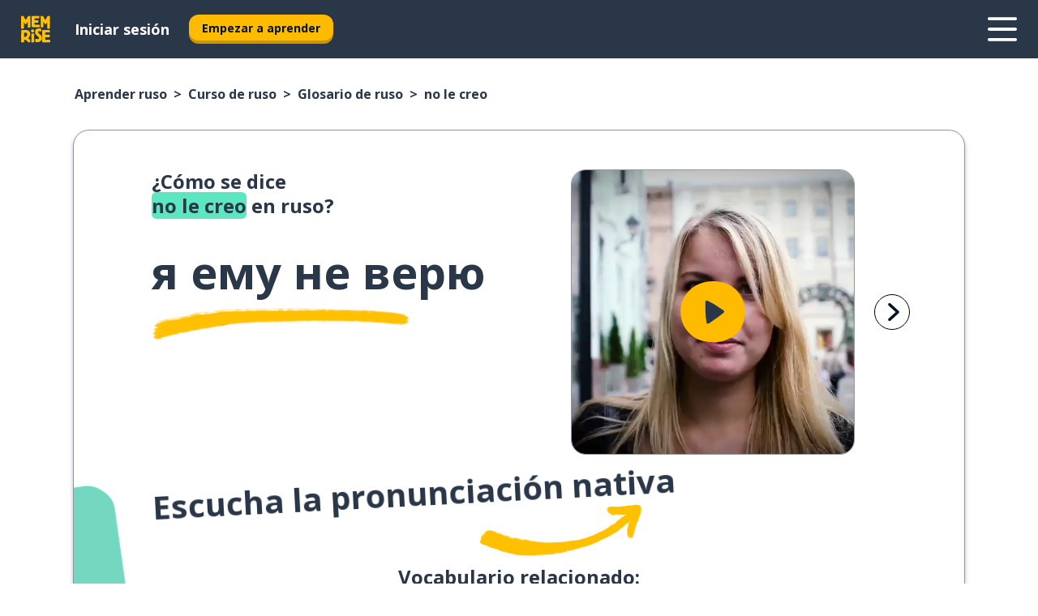

--- FILE ---
content_type: text/html; charset=utf-8
request_url: https://www.memrise.com/es/aprender-ruso/curso-de-ruso/librodefrases/65553231446274/como-se-dice-no-le-creo-en-ruso
body_size: 112888
content:
<!DOCTYPE html><html lang="es" data-testid="mainHtml" dir="ltr"><head><meta charSet="utf-8" data-next-head=""/><meta name="viewport" content="width=device-width" data-next-head=""/><link rel="canonical" href="https://www.memrise.com/es/aprender-ruso/curso-de-ruso/librodefrases/65553231446274/como-se-dice-no-le-creo-en-ruso" data-next-head=""/><title data-next-head="">Cómo se dice no le creo en ruso - Memrise.</title><meta name="description" content="Aprende a decir no le creo en ruso, a utilizarlo en la vida real y a aprender más vocabulario ruso útil con Memrise." data-next-head=""/><link rel="shortcut icon" href="/favicons/favicon-new-logo.ico"/><link rel="icon" type="image/png" href="/favicons/favicon-new-logo-32x32.png"/><link rel="apple-touch-icon" sizes="180x180" href="/favicons/apple-touch-new-logo-icon.png"/><link rel="icon" type="image/png" sizes="512x512" href="/favicons/android-chrome-512x512.png"/><link rel="icon" type="image/png" sizes="192x192" href="/favicons/android-chrome-192x192.png"/><link rel="icon" type="image/png" sizes="32x32" href="/favicons/favicon-new-logo-32x32.png"/><link rel="icon" type="image/png" sizes="16x16" href="/favicons/favicon-new-logo-16x16.png"/><link data-next-font="" rel="preconnect" href="/" crossorigin="anonymous"/><link rel="preload" href="/_next/static/css/bb316c81c50a5d4c.css" as="style"/><script>
                (function(w,d,s,l,i){w[l]=w[l]||[];w[l].push({'gtm.start':
                new Date().getTime(),event:'gtm.js'});var f=d.getElementsByTagName(s)[0],
                j=d.createElement(s),dl=l!='dataLayer'?'&l='+l:'';j.async=true;j.src=
                'https://www.googletagmanager.com/gtm.js?id='+i+dl;f.parentNode.insertBefore(j,f);
                })(window,document,'script','dataLayer','GTM-MN6K9Q4');
              </script><style>@import url(https://fonts.googleapis.com/css?family=Open+Sans:400,600,700&display=swap);
                       @import url(https://fonts.googleapis.com/css?family=Noto+Sans+JP:400,900&display=swap);
                       @import url(https://fonts.googleapis.com/css2?family=Satisfy&display=swap);</style><link rel="stylesheet" href="/_next/static/css/bb316c81c50a5d4c.css" data-n-g=""/><noscript data-n-css=""></noscript><script defer="" noModule="" src="/_next/static/chunks/polyfills-42372ed130431b0a.js"></script><script defer="" src="/_next/static/chunks/5418-65e685e2eccde3c3.js"></script><script defer="" src="/_next/static/chunks/3028.eabb58f2f29c3e21.js"></script><script src="/_next/static/chunks/webpack-337d7074e0781515.js" defer=""></script><script src="/_next/static/chunks/framework-1ae7e0fe5de7da5e.js" defer=""></script><script src="/_next/static/chunks/main-294cb952980f8e59.js" defer=""></script><script src="/_next/static/chunks/pages/_app-6bdbd06c0ec5c8cf.js" defer=""></script><script src="/_next/static/chunks/1780-55b19a1678f92139.js" defer=""></script><script src="/_next/static/chunks/4587-2d1760c0a445f3a3.js" defer=""></script><script src="/_next/static/chunks/2548-d766955372f53b90.js" defer=""></script><script src="/_next/static/chunks/7811-6ce68f9d33c47f5a.js" defer=""></script><script src="/_next/static/chunks/7098-0f6e0dc6b23acfe5.js" defer=""></script><script src="/_next/static/chunks/5886-91262f456e5d71ad.js" defer=""></script><script src="/_next/static/chunks/286-09d5c5389b9ff13f.js" defer=""></script><script src="/_next/static/chunks/671-2f46e20b5f331a64.js" defer=""></script><script src="/_next/static/chunks/9877-15d354d6e5ea531b.js" defer=""></script><script src="/_next/static/chunks/7060-16f064b9a6205d1c.js" defer=""></script><script src="/_next/static/chunks/pages/localized/%5BsourceLanguageLocale%5D/%5BlearnSlug%5D/%5BcourseSlug%5D/phrasebook/%5BlearnableId%5D/%5BlearnableTitle%5D-817afed7d5e0ed6d.js" defer=""></script><script src="/_next/static/VJgRlmj2-toeQGLO8zQ0M/_buildManifest.js" defer=""></script><script src="/_next/static/VJgRlmj2-toeQGLO8zQ0M/_ssgManifest.js" defer=""></script><style data-styled="" data-styled-version="6.3.8">*{box-sizing:border-box;max-width:70ex;}/*!sc*/
body,button,canvas,div,footer,header,html,input,img,label,main,nav,picture,svg,source,table,video{max-width:none;}/*!sc*/
input{font:inherit;}/*!sc*/
button{font-family:inherit;color:#001122;}/*!sc*/
body{font-family:"Open Sans",Sans-Serif,sans-serif;margin:0;}/*!sc*/
body *:focus{outline:none;}/*!sc*/
body *:focus-visible{box-shadow:0 0 0 3px #009FBB;outline:none;}/*!sc*/
body.ReactModal__Body--open{overflow:hidden;}/*!sc*/
@font-face{font-family:'Boing';src:url('/_next/static/fonts/82b0ddc927b20c7fe29c681becdfc688.woff2') format('woff2'),url('/_next/static/fonts/73499f2fb5eb9691e8f8a1d92ec83f9b.woff') format('woff');font-display:swap;}/*!sc*/
@font-face{font-family:'SF Compact Display';src:url(/_next/static/fonts/142461908bfa6ee83c81c4ecef6d9fe0.ttf) format('truetype');font-weight:500;font-style:normal;font-display:swap;}/*!sc*/
data-styled.g1[id="sc-global-iEDSUG1"]{content:"sc-global-iEDSUG1,"}/*!sc*/
.eibXAM{-webkit-font-smoothing:antialiased;-moz-osx-font-smoothing:grayscale;}/*!sc*/
.eibXAM svg{height:1em;line-height:inherit;vertical-align:middle;width:1em;}/*!sc*/
.Yibfq{-webkit-font-smoothing:antialiased;-moz-osx-font-smoothing:grayscale;}/*!sc*/
.Yibfq svg{height:1em;line-height:inherit;vertical-align:middle;width:1em;}/*!sc*/
.Yibfq svg,.Yibfq svg *{fill:currentcolor;}/*!sc*/
data-styled.g2[id="sc-b7oact-0"]{content:"eibXAM,Yibfq,"}/*!sc*/
.iTPbvG{position:fixed;z-index:900;top:0;}/*!sc*/
.iTPbvG .reactModalOverlay{background:rgba(41,55,73,0.8);position:absolute;width:100vw;height:100vh;display:flex;align-items:center;justify-content:center;padding-bottom:5vh;padding:0;}/*!sc*/
.iTPbvG .reactModalContent:focus{box-shadow:none;}/*!sc*/
.iTPbvG .reactModalContent{margin:0 0.5rem;position:relative;background:#FFFFFF;max-width:35rem;width:100%;height:fit-content;max-height:90vh;border-radius:1rem;overflow:auto;scrollbar-width:thin;width:100vw;height:100vh;max-width:100vw;max-height:100vh;margin:0;border-radius:0;}/*!sc*/
.iTPbvG .reactModalContent::-webkit-scrollbar{width:0.25rem;height:0.25rem;}/*!sc*/
.iTPbvG .reactModalContent::-webkit-scrollbar-track-piece{margin:0.75rem;}/*!sc*/
.iTPbvG .reactModalContent::-webkit-scrollbar-thumb{border-radius:9999rem;background:#BCC2CF;}/*!sc*/
data-styled.g6[id="sc-zupeq8-3"]{content:"iTPbvG,"}/*!sc*/
.gXstYC{background:none;border:none;color:inherit;cursor:pointer;font:inherit;margin:0;max-width:none;outline:none;padding:0;text-decoration:none;height:fit-content;display:inline-block;flex-shrink:0;color:#001122;text-align:center;padding-left:1rem;padding-right:1rem;border-radius:0.75rem;font-family:'Open Sans',sans-serif;font-style:normal;font-weight:700;font-size:0.875rem;line-height:1.5;padding-top:4.5px;padding-bottom:4.5px;background:#FFFFFF;border:1px solid #A8AEBA;width:fit-content;}/*!sc*/
.gXstYC:focus-visible,.gXstYC:hover{color:#A8AEBA;}/*!sc*/
.gXstYC:active{color:#46566B;border-color:#46566B;}/*!sc*/
.gXstYC:disabled{background:#E7EAEF;border-color:#E7EAEF;box-shadow:none;color:#8E94A0;cursor:default;}/*!sc*/
.gXstYC:disabled:hover{background:#E7EAEF;box-shadow:none;}/*!sc*/
.eTPdDN{background:none;border:none;color:inherit;cursor:pointer;font:inherit;margin:0;max-width:none;outline:none;padding:0;text-decoration:none;height:fit-content;display:inline-block;flex-shrink:0;color:#001122;text-align:center;padding-left:1rem;padding-right:1rem;border-radius:0.75rem;font-family:'Open Sans',sans-serif;font-style:normal;font-weight:700;font-size:0.875rem;line-height:1.5;padding-top:5.5px;padding-bottom:5.5px;background:#FFBB00;box-shadow:0 0.25rem 0 0 #CC9600;width:fit-content;}/*!sc*/
.eTPdDN:focus-visible,.eTPdDN:hover{background:#FFD666;}/*!sc*/
.eTPdDN:active{background:#CC9600;box-shadow:none;}/*!sc*/
@media (max-width:calc(35rem - 1px)){.eTPdDN{width:100%;min-width:unset;}}/*!sc*/
.eTPdDN:disabled{background:#E7EAEF;border-color:#E7EAEF;box-shadow:none;color:#8E94A0;cursor:default;}/*!sc*/
.eTPdDN:disabled:hover{background:#E7EAEF;box-shadow:none;}/*!sc*/
.cPeIpu{background:none;border:none;color:inherit;cursor:pointer;font:inherit;margin:0;max-width:none;outline:none;padding:0;text-decoration:none;height:fit-content;display:inline-block;flex-shrink:0;color:#001122;text-align:center;padding-left:1.5rem;padding-right:1.5rem;border-radius:1rem;font-family:'Open Sans',sans-serif;font-style:normal;font-weight:700;font-size:1.125rem;line-height:1.5;padding-top:10.5px;padding-bottom:10.5px;background:#FFBB00;box-shadow:0 0.25rem 0 0 #CC9600;width:fit-content;}/*!sc*/
.cPeIpu:focus-visible,.cPeIpu:hover{background:#FFD666;}/*!sc*/
.cPeIpu:active{background:#CC9600;box-shadow:none;}/*!sc*/
@media (max-width:calc(35rem - 1px)){.cPeIpu{width:100%;min-width:unset;}}/*!sc*/
.cPeIpu:disabled{background:#E7EAEF;border-color:#E7EAEF;box-shadow:none;color:#8E94A0;cursor:default;}/*!sc*/
.cPeIpu:disabled:hover{background:#E7EAEF;box-shadow:none;}/*!sc*/
.bmeLeZ{background:none;border:none;color:inherit;cursor:pointer;font:inherit;margin:0;max-width:none;outline:none;padding:0;text-decoration:none;height:fit-content;display:inline-block;flex-shrink:0;color:#001122;text-align:center;padding-left:1.5rem;padding-right:1.5rem;border-radius:1rem;font-family:'Open Sans',sans-serif;font-style:normal;font-weight:700;font-size:1.125rem;line-height:1.5;padding-top:10.5px;padding-bottom:10.5px;background:#FFBB00;box-shadow:0 0.25rem 0 0 #CC9600;width:fit-content;}/*!sc*/
.bmeLeZ:focus-visible,.bmeLeZ:hover{background:#FFD666;}/*!sc*/
.bmeLeZ:active{background:#CC9600;box-shadow:none;}/*!sc*/
.bmeLeZ:disabled{background:#E7EAEF;border-color:#E7EAEF;box-shadow:none;color:#8E94A0;cursor:default;}/*!sc*/
.bmeLeZ:disabled:hover{background:#E7EAEF;box-shadow:none;}/*!sc*/
data-styled.g11[id="sc-bpbwls-0"]{content:"gXstYC,eTPdDN,cPeIpu,bmeLeZ,"}/*!sc*/
.dxUnii{display:block;width:4rem;aspect-ratio:100/91;}/*!sc*/
.dxUnii svg{width:100%;height:100%;}/*!sc*/
data-styled.g18[id="sc-1n7mr0z-0"]{content:"dxUnii,"}/*!sc*/
.kdtBmU{display:flex;margin:calc(100% / 8);background-color:#939094;border-radius:100%;}/*!sc*/
data-styled.g22[id="sc-195syxk-0"]{content:"kdtBmU,"}/*!sc*/
.jbBFti{height:100%;width:100%;}/*!sc*/
data-styled.g23[id="sc-195syxk-1"]{content:"jbBFti,"}/*!sc*/
.eeohFm{position:sticky;top:0;z-index:600;}/*!sc*/
data-styled.g31[id="sc-9u2oxj-0"]{content:"eeohFm,"}/*!sc*/
.yVhvY{display:none;height:2.5rem;background-color:#FFC933;color:#FFFFFF;}/*!sc*/
@media (min-width:90rem){.yVhvY{display:flex;align-items:center;justify-content:flex-end;gap:3rem;padding:0 1.25rem;}}/*!sc*/
data-styled.g32[id="sc-9u2oxj-1"]{content:"yVhvY,"}/*!sc*/
.iEeRSt{display:flex;gap:1rem;justify-content:space-between;align-items:center;height:4.5rem;padding:0 1.25rem;background-color:#293749;color:#FFFFFF;}/*!sc*/
@media (min-width:45rem){.iEeRSt{gap:2rem;}}/*!sc*/
@media (min-width:90rem){.iEeRSt{height:5rem;}}/*!sc*/
data-styled.g33[id="sc-9u2oxj-2"]{content:"iEeRSt,"}/*!sc*/
.lilcpx{flex-grow:1;display:flex;align-items:center;gap:2rem;}/*!sc*/
@media (min-width:90rem){.lilcpx{flex-grow:0;justify-content:flex-end;}}/*!sc*/
data-styled.g34[id="sc-9u2oxj-3"]{content:"lilcpx,"}/*!sc*/
.bCKubf{display:none;gap:2rem;margin:0;padding:0;font-family:'Open Sans',sans-serif;font-style:normal;font-weight:700;font-size:1.25rem;line-height:1.5;}/*!sc*/
@media (min-width:90rem){.bCKubf{display:flex;}}/*!sc*/
data-styled.g35[id="sc-9u2oxj-4"]{content:"bCKubf,"}/*!sc*/
.dLokoq{list-style-type:none;}/*!sc*/
data-styled.g36[id="sc-9u2oxj-5"]{content:"dLokoq,"}/*!sc*/
.jbgKid{display:inline-block;color:inherit;text-decoration:none;transition:transform 0.5s ease;}/*!sc*/
.jbgKid:hover{transform:translateY(-0.125rem);}/*!sc*/
data-styled.g37[id="sc-9u2oxj-6"]{content:"jbgKid,"}/*!sc*/
.fdIjak{transform:translateY(-0.125rem);}/*!sc*/
@media (min-width:90rem){.fdIjak{display:none;}}/*!sc*/
data-styled.g38[id="sc-9u2oxj-7"]{content:"fdIjak,"}/*!sc*/
.bVdISj{display:none;transform:translateY(-0.125rem);}/*!sc*/
@media (min-width:90rem){.bVdISj{display:flex;}}/*!sc*/
data-styled.g39[id="sc-9u2oxj-8"]{content:"bVdISj,"}/*!sc*/
.dOOdsr{height:3rem;margin-left:auto;}/*!sc*/
@media (min-width:90rem){.dOOdsr{display:none;}}/*!sc*/
data-styled.g40[id="sc-9u2oxj-9"]{content:"dOOdsr,"}/*!sc*/
.llMpaE{color:#FFFFFF;background:none;padding:0;border:none;cursor:pointer;height:3rem;width:3rem;}/*!sc*/
data-styled.g41[id="sc-9u2oxj-10"]{content:"llMpaE,"}/*!sc*/
.jzIVbf svg{height:100%;width:100%;padding:0 calc(100% / 8);}/*!sc*/
data-styled.g42[id="sc-9u2oxj-11"]{content:"jzIVbf,"}/*!sc*/
.jNLUlX{display:none;padding:0.5rem 1.5rem;color:#FFFFFF;font-family:'Open Sans',sans-serif;font-style:normal;font-weight:700;font-size:1.125rem;line-height:1.5;}/*!sc*/
@media (min-width:45rem){.jNLUlX{display:block;}}/*!sc*/
@media (min-width:90rem){.jNLUlX{display:none;}}/*!sc*/
data-styled.g43[id="sc-9u2oxj-12"]{content:"jNLUlX,"}/*!sc*/
.oiaAH{right:4rem;top:0.75rem;}/*!sc*/
@media (min-width:90rem){.oiaAH{right:unset;left:8rem;top:3.5rem;}}/*!sc*/
data-styled.g44[id="sc-9u2oxj-13"]{content:"oiaAH,"}/*!sc*/
.bZrOgw .reactModalOverlay{justify-content:flex-end;}/*!sc*/
.bZrOgw .reactModalContent{max-width:35rem;background-color:#FFC933;}/*!sc*/
data-styled.g45[id="sc-19kcgpx-0"]{content:"bZrOgw,"}/*!sc*/
.dMbcZR{border:none;border-radius:1rem;background:#FFFFFF;box-shadow:0 0 0.25rem 0.125rem #D9DEE8;position:absolute;z-index:900;overflow:hidden;left:50%;transform:translateX(-50%);}/*!sc*/
@media (max-width:64rem){.dMbcZR{max-width:238px;}}/*!sc*/
data-styled.g56[id="sc-hboymh-0"]{content:"dMbcZR,"}/*!sc*/
.dvzpbp{overflow:hidden;max-height:75vh;overflow-y:auto;scrollbar-width:thin;}/*!sc*/
.dvzpbp::-webkit-scrollbar{width:0.25rem;height:0.25rem;}/*!sc*/
.dvzpbp::-webkit-scrollbar-track-piece{margin:0.75rem;}/*!sc*/
.dvzpbp::-webkit-scrollbar-thumb{border-radius:9999rem;background:#BCC2CF;}/*!sc*/
data-styled.g57[id="sc-hboymh-1"]{content:"dvzpbp,"}/*!sc*/
.eFGcHk{position:relative;}/*!sc*/
data-styled.g59[id="sc-hboymh-3"]{content:"eFGcHk,"}/*!sc*/
.ixqNxX .sc-hboymh-0{box-shadow:0 3px 3px hsla(0,0%,0%,0.14);background-color:#FFC933;border-radius:1.25rem;padding:2rem 1.5rem;margin-top:calc((5rem - 1.875rem) / 2);}/*!sc*/
data-styled.g60[id="sc-1oa7fe-0"]{content:"ixqNxX,"}/*!sc*/
.inYVMA{background:none;color:inherit;padding:0;border:none;cursor:pointer;transition:transform 0.5s ease;font-family:'Open Sans',sans-serif;font-style:normal;font-weight:700;font-size:1.25rem;line-height:1.5;}/*!sc*/
.inYVMA:hover{transform:translateY(-0.125rem);}/*!sc*/
data-styled.g62[id="sc-1oa7fe-2"]{content:"inYVMA,"}/*!sc*/
.dRKryC{display:flex;gap:1.5rem;}/*!sc*/
data-styled.g64[id="sc-1oa7fe-4"]{content:"dRKryC,"}/*!sc*/
.iVXicS{list-style-type:none;padding:0;}/*!sc*/
.iVXicS:first-of-type:last-of-type li:first-of-type:last-of-type{border-bottom:none;padding:0;min-height:3rem;width:unset;white-space:nowrap;}/*!sc*/
data-styled.g65[id="sc-1oa7fe-5"]{content:"iVXicS,"}/*!sc*/
.hWyDOX{list-style-type:none;min-height:4rem;padding:0.5rem 0;width:14.75rem;max-width:14.75rem;border-bottom:1px solid #46566B;}/*!sc*/
data-styled.g66[id="sc-1oa7fe-6"]{content:"hWyDOX,"}/*!sc*/
.gonibS{display:flex;align-items:center;gap:0.25rem;min-height:3rem;}/*!sc*/
data-styled.g67[id="sc-1oa7fe-7"]{content:"gonibS,"}/*!sc*/
.zQSXL{flex-shrink:0;display:flex;height:2.5rem;width:2.5rem;font-size:2.5rem;}/*!sc*/
data-styled.g68[id="sc-1oa7fe-8"]{content:"zQSXL,"}/*!sc*/
.hLjwcr{display:inline-block;color:#000000;font-family:'Open Sans',sans-serif;font-style:normal;font-weight:500;font-size:1rem;line-height:1.5;text-decoration:none;transition:transform 0.5s ease;}/*!sc*/
.hLjwcr:hover{transform:translateY(-0.125rem);}/*!sc*/
data-styled.g69[id="sc-1oa7fe-9"]{content:"hLjwcr,"}/*!sc*/
.hYoVCJ{display:none;}/*!sc*/
data-styled.g70[id="sc-1oa7fe-10"]{content:"hYoVCJ,"}/*!sc*/
.hYqfhi{width:3rem;height:3rem;}/*!sc*/
.hYqfhi svg{padding:0 calc(100% / 8);}/*!sc*/
@media (min-width:90rem){.hYqfhi{width:5rem;height:5rem;}}/*!sc*/
data-styled.g75[id="sc-zbwtg0-0"]{content:"hYqfhi,"}/*!sc*/
.esYjaZ{outline:none;text-decoration:none;transition:all 0.5s ease;}/*!sc*/
.esYjaZ:hover{color:#FFBB00;}/*!sc*/
data-styled.g76[id="sc-1dmnw0n-0"]{content:"esYjaZ,"}/*!sc*/
.bJePxX{margin:unset;padding:unset;list-style:none;max-width:unset;}/*!sc*/
data-styled.g77[id="sc-1dmnw0n-1"]{content:"bJePxX,"}/*!sc*/
.ejAquI{max-width:unset;}/*!sc*/
data-styled.g78[id="sc-1dmnw0n-2"]{content:"ejAquI,"}/*!sc*/
.bkiahp{padding:4rem 1.5rem;background-color:#293749;color:#FFFFFF;}/*!sc*/
data-styled.g79[id="sc-1dmnw0n-3"]{content:"bkiahp,"}/*!sc*/
.dZhEqk{margin-top:2rem;display:grid;grid-template-columns:repeat(1fr);}/*!sc*/
@media (min-width:768px){.dZhEqk{max-width:870px;margin-top:4rem;margin-left:auto;margin-right:auto;grid-column-gap:0.75rem;grid-template-columns:repeat(4,1fr);}}/*!sc*/
data-styled.g80[id="sc-1dmnw0n-4"]{content:"dZhEqk,"}/*!sc*/
.ktwuIg{min-height:1.75rem;display:flex;align-items:center;color:inherit;font-family:'Open Sans',sans-serif;font-style:normal;font-weight:500;font-size:1rem;line-height:1.5;}/*!sc*/
data-styled.g81[id="sc-1dmnw0n-5"]{content:"ktwuIg,"}/*!sc*/
@media (max-width:calc(768px - 1px)){.kLAreK{padding-top:0.5rem;padding-bottom:0.5rem;border-bottom:1px solid #CCD2DE;}}/*!sc*/
data-styled.g83[id="sc-1dmnw0n-7"]{content:"kLAreK,"}/*!sc*/
.dlHLef{margin-left:auto;margin-right:auto;}/*!sc*/
data-styled.g85[id="sc-1dmnw0n-9"]{content:"dlHLef,"}/*!sc*/
.euyaYm{width:fit-content;margin-top:2rem;margin-left:auto;margin-right:auto;}/*!sc*/
data-styled.g86[id="sc-1dmnw0n-10"]{content:"euyaYm,"}/*!sc*/
.evJgNk{margin-top:3rem;display:flex;flex-direction:row;align-items:center;justify-content:center;gap:1.25rem;}/*!sc*/
data-styled.g87[id="sc-1dmnw0n-11"]{content:"evJgNk,"}/*!sc*/
.beccEH{font-family:'Open Sans',sans-serif;font-style:normal;font-weight:700;font-size:0.875rem;line-height:1.5;color:#939094;}/*!sc*/
data-styled.g88[id="sc-1dmnw0n-12"]{content:"beccEH,"}/*!sc*/
.jgscxc{margin-top:2.5rem;display:flex;flex-direction:row;align-items:center;justify-content:center;gap:1.25rem;}/*!sc*/
data-styled.g89[id="sc-1dmnw0n-13"]{content:"jgscxc,"}/*!sc*/
.emCsNb{width:2rem;height:2rem;display:flex;align-items:center;justify-content:center;border:1px solid #FFFFFF;border-radius:9999rem;color:inherit;font-family:'Open Sans',sans-serif;font-style:normal;font-weight:700;font-size:0.875rem;line-height:1.5;}/*!sc*/
.emCsNb:hover{border-color:#FFBB00;}/*!sc*/
.emCsNb svg{width:0.5rem;}/*!sc*/
.ioFoeN{width:2rem;height:2rem;display:flex;align-items:center;justify-content:center;border:1px solid #FFFFFF;border-radius:9999rem;color:inherit;font-family:'Open Sans',sans-serif;font-style:normal;font-weight:700;font-size:0.875rem;line-height:1.5;}/*!sc*/
.ioFoeN:hover{border-color:#FFBB00;}/*!sc*/
.ioFoeN svg{width:1rem;}/*!sc*/
data-styled.g90[id="sc-1h6n5nk-0"]{content:"emCsNb,ioFoeN,"}/*!sc*/
.fNExfa{flex:1;}/*!sc*/
data-styled.g91[id="sc-tbb2mp-0"]{content:"fNExfa,"}/*!sc*/
.lkokji{min-height:100vh;display:flex;flex-direction:column;background-color:#FFFFFF;}/*!sc*/
data-styled.g92[id="sc-tbb2mp-1"]{content:"lkokji,"}/*!sc*/
.fMFejP{display:inline-flex;flex-direction:column;align-items:center;}/*!sc*/
data-styled.g93[id="sc-u2pznz-0"]{content:"fMFejP,"}/*!sc*/
.gvWdZq{margin-bottom:0.5rem;}/*!sc*/
data-styled.g94[id="sc-u2pznz-1"]{content:"gvWdZq,"}/*!sc*/
.KIGWD{display:inline-block;color:unset;text-decoration:none;font-family:'Open Sans',sans-serif;font-style:normal;font-weight:700;font-size:0.875rem;line-height:1.5;}/*!sc*/
.KIGWD:hover{text-decoration:underline;}/*!sc*/
data-styled.g96[id="sc-u2pznz-3"]{content:"KIGWD,"}/*!sc*/
.iSPzAF{display:flex;flex-wrap:wrap;justify-content:center;gap:1rem;}/*!sc*/
@media (min-width:40rem){.iSPzAF{display:grid;grid-auto-columns:minmax(0,1fr);grid-auto-flow:column;}.iSPzAF >*:first-child{margin-left:auto;}.iSPzAF >*:last-child{margin-right:auto;}}/*!sc*/
data-styled.g97[id="sc-u2pznz-4"]{content:"iSPzAF,"}/*!sc*/
.bmMtsI{height:100%;aspect-ratio:3/1;background-image:url();background-position-x:left;background-position-y:top;background-repeat:no-repeat;background-size:contain;text-indent:100%;white-space:nowrap;overflow:hidden;}/*!sc*/
data-styled.g98[id="sc-1dvjq6u-0"]{content:"bmMtsI,"}/*!sc*/
.gApplx{width:fit-content;height:3.5rem;display:block;overflow:hidden;}/*!sc*/
data-styled.g99[id="sc-1dvjq6u-1"]{content:"gApplx,"}/*!sc*/
.komClC{height:100%;aspect-ratio:300/89;background-image:url();background-position-x:left;background-position-y:top;background-repeat:no-repeat;background-size:contain;text-indent:100%;white-space:nowrap;overflow:hidden;}/*!sc*/
data-styled.g100[id="sc-huerz9-0"]{content:"komClC,"}/*!sc*/
.chCyCb{width:fit-content;height:3.5rem;display:block;overflow:hidden;}/*!sc*/
data-styled.g101[id="sc-huerz9-1"]{content:"chCyCb,"}/*!sc*/
.hIwiWL{margin-left:auto;margin-right:auto;padding:1.25rem 1.5rem;}/*!sc*/
@media (max-width: 30rem){.hIwiWL{padding:2.5rem 1.5rem;}}/*!sc*/
data-styled.g102[id="sc-16z8h1d-0"]{content:"hIwiWL,"}/*!sc*/
.doZQcH{margin:0 0.75rem 1.25rem;border-radius:0.75rem;text-decoration:none;}/*!sc*/
.doZQcH:hover{background:#F6F6F6;}/*!sc*/
@media (min-width:40rem){.doZQcH{margin:0 0.75rem 2rem;}}/*!sc*/
data-styled.g112[id="sc-wd9cs0-0"]{content:"doZQcH,"}/*!sc*/
.gSgVJV{position:relative;width:300px;height:6rem;border:1px solid #8E94A0;box-sizing:border-box;box-shadow:0 0.25rem 0 #CCD2DE;border-radius:0.75rem;color:#293749;background-image:url(/_next/static/images/dcf164ad18c5da121a539a1ae399290f.png);background-repeat:no-repeat;background-position:bottom center;padding:1rem 0.75rem 1rem 1.5rem;font-weight:700;}/*!sc*/
.gSgVJV:active{box-shadow:none;}/*!sc*/
.gSgVJV img{width:1.125rem;height:1.125rem;}/*!sc*/
data-styled.g113[id="sc-wd9cs0-1"]{content:"gSgVJV,"}/*!sc*/
.ejTThr{display:flex;align-items:center;margin-bottom:0.25rem;padding-bottom:1rem;border-bottom:1px solid #293749;}/*!sc*/
data-styled.g114[id="sc-wd9cs0-2"]{content:"ejTThr,"}/*!sc*/
.hlBZRH{margin:0 0 0 0.25rem;white-space:nowrap;overflow:hidden;text-overflow:ellipsis;position:relative;font-family:'Open Sans',sans-serif;font-style:normal;font-weight:700;font-size:1rem;line-height:1.5;padding-left:1.5rem;}/*!sc*/
@media (min-width:40rem){.hlBZRH{font-family:'Open Sans',sans-serif;font-style:normal;font-weight:700;font-size:1.25rem;line-height:1.5;}}/*!sc*/
.hlBZRH:before{display:inline-block;content:'';background:url(https://static.memrise.com/uploads/scenario-icons/Society-3aded4bf-37c1-48c1-8e72-585a31be4460.png) left center no-repeat;background-size:contain;position:absolute;width:18px;height:100%;left:0;}/*!sc*/
@media (min-width:40rem){.hlBZRH:before{width:1.25rem;}}/*!sc*/
data-styled.g115[id="sc-wd9cs0-3"]{content:"hlBZRH,"}/*!sc*/
.eDAmPQ{display:flex;justify-content:space-between;font-family:'Open Sans',sans-serif;font-style:normal;font-weight:500;font-size:0.75rem;line-height:1.5;}/*!sc*/
@media (min-width:40rem){.eDAmPQ{font-family:'Open Sans',sans-serif;font-style:normal;font-weight:700;font-size:0.875rem;line-height:1.5;}}/*!sc*/
data-styled.g116[id="sc-wd9cs0-4"]{content:"eDAmPQ,"}/*!sc*/
.kJdkFz{margin-bottom:3rem;}/*!sc*/
@media (min-width:40rem){.kJdkFz{margin-bottom:8rem;}}/*!sc*/
data-styled.g117[id="sc-4k62pk-0"]{content:"kJdkFz,"}/*!sc*/
.Wpgyn{width:100%;display:flex;justify-content:center;flex-wrap:wrap;}/*!sc*/
data-styled.g118[id="sc-4k62pk-1"]{content:"Wpgyn,"}/*!sc*/
.gVRBTD{margin-bottom:1.25rem;text-align:center;font-family:'Open Sans',sans-serif;font-style:normal;font-weight:700;font-size:1.5rem;line-height:1.25;}/*!sc*/
@media (min-width:40rem){.gVRBTD{margin-bottom:2rem;font-family:'Open Sans',sans-serif;font-style:normal;font-weight:700;font-size:1.5rem;line-height:1.25;}}/*!sc*/
data-styled.g119[id="sc-4k62pk-2"]{content:"gVRBTD,"}/*!sc*/
.jkNOEw{box-sizing:content-box;margin-left:auto;margin-right:auto;max-width:80rem;padding:0 0;display:flex;flex-direction:column;align-items:center;}/*!sc*/
data-styled.g125[id="sc-11woejv-0"]{content:"jkNOEw,"}/*!sc*/
.bZbmFT{height:100%;width:100%;}/*!sc*/
data-styled.g231[id="sc-1uvkzx3-0"]{content:"bZbmFT,"}/*!sc*/
.chYlnM{display:inline-block;height:fit-content;position:relative;}/*!sc*/
data-styled.g232[id="sc-1uvkzx3-1"]{content:"chYlnM,"}/*!sc*/
.fuBxou svg{height:100%;width:100%;}/*!sc*/
.fuBxou svg *{fill:#FFBB00;}/*!sc*/
data-styled.g233[id="sc-1uvkzx3-2"]{content:"fuBxou,"}/*!sc*/
.gocWaw{height:100%;position:relative;width:100%;}/*!sc*/
data-styled.g234[id="sc-1uvkzx3-3"]{content:"gocWaw,"}/*!sc*/
.cODqxv{left:42%;position:absolute;width:20%;}/*!sc*/
data-styled.g235[id="sc-1uvkzx3-4"]{content:"cODqxv,"}/*!sc*/
.cBGSmk{align-items:center;background:none;border:none;border-radius:50%;cursor:pointer;display:flex;height:100%;justify-content:center;left:0;padding:20%;position:absolute;top:0;transform-origin:center;width:100%;}/*!sc*/
.cBGSmk.cBGSmk:focus{box-shadow:none;}/*!sc*/
.cBGSmk.cBGSmk:focus .sc-1uvkzx3-0{stroke:#009FBB;stroke-width:3px;}/*!sc*/
.cBGSmk .sc-1uvkzx3-2,.cBGSmk .sc-1uvkzx3-0{transition:transform 0.4s cubic-bezier(0.39,-0.64,0.29,2.64);}/*!sc*/
.cBGSmk:hover .sc-1uvkzx3-2,.cBGSmk:hover .sc-1uvkzx3-0{transform:scale(1.07);}/*!sc*/
data-styled.g236[id="sc-1uvkzx3-5"]{content:"cBGSmk,"}/*!sc*/
.dyJYgu{border-radius:1rem;width:100%;}/*!sc*/
data-styled.g237[id="sc-1uvkzx3-6"]{content:"dyJYgu,"}/*!sc*/
.hikPUN{padding-right:0.5rem;display:inline;}/*!sc*/
.hikPUN::after{content:'>';padding-left:0.5rem;}/*!sc*/
.hikPUN:last-child{padding-right:0;pointer-events:none;}/*!sc*/
.hikPUN:last-child::after{content:none;}/*!sc*/
data-styled.g271[id="sc-7w4w67-0"]{content:"hikPUN,"}/*!sc*/
.SoGIJ{color:inherit;text-decoration:none;}/*!sc*/
data-styled.g272[id="sc-7w4w67-1"]{content:"SoGIJ,"}/*!sc*/
.iTzvnW{width:100%;max-width:unset;padding:0;padding-left:1.5rem;padding-right:1.5rem;margin:0;margin-top:1rem;margin-bottom:1rem;color:#293749;font-family:'Open Sans',sans-serif;font-style:normal;font-weight:700;font-size:0.875rem;line-height:1.5;list-style:none;white-space:nowrap;overflow-x:scroll;scrollbar-width:none;}/*!sc*/
.iTzvnW::-webkit-scrollbar{display:none;}/*!sc*/
@media (min-width:40rem){.iTzvnW{padding-left:3rem;padding-right:3rem;margin-top:2rem;margin-bottom:2rem;font-family:'Open Sans',sans-serif;font-style:normal;font-weight:700;font-size:1rem;line-height:1.5;white-space:unset;overflow-x:unset;}}/*!sc*/
@media (min-width:1200px){.iTzvnW{max-width:1152px;margin-left:auto;margin-right:auto;padding-left:1.5rem;padding-right:1.5rem;}}/*!sc*/
data-styled.g273[id="sc-718cxb-0"]{content:"iTzvnW,"}/*!sc*/
.jTbuL{position:relative;margin:0;margin-right:0.75rem;min-height:10rem;min-width:5rem;}/*!sc*/
@media (min-width:40rem){.jTbuL{margin-right:1.5rem;}}/*!sc*/
data-styled.g274[id="sc-1wvoh04-0"]{content:"jTbuL,"}/*!sc*/
.ffgSzK{align-items:center;display:flex;flex:1;flex-direction:row;}/*!sc*/
@media (max-width:calc(80rem - 1px)){.ffgSzK:nth-child(even):not(:last-child){flex-direction:row-reverse;justify-content:space-between;}.ffgSzK:nth-child(even):not(:last-child) .sc-1wvoh04-0{margin-left:0.75rem;margin-right:0;}@media (min-width:40rem){.ffgSzK:nth-child(even):not(:last-child) .sc-1wvoh04-0{margin-left:1.5rem;}}}/*!sc*/
data-styled.g275[id="sc-1wvoh04-1"]{content:"ffgSzK,"}/*!sc*/
.GlAmb{font-weight:700;}/*!sc*/
data-styled.g276[id="sc-1wvoh04-2"]{content:"GlAmb,"}/*!sc*/
.kjLGTU{font-family:'Open Sans',sans-serif;font-style:normal;font-weight:700;font-size:1.25rem;line-height:1.5;}/*!sc*/
@media (min-width:40rem){.kjLGTU{margin-bottom:0.5rem;font-family:'Open Sans',sans-serif;font-style:normal;font-weight:700;font-size:1.5rem;line-height:1.25;}}/*!sc*/
data-styled.g277[id="sc-1wvoh04-3"]{content:"kjLGTU,"}/*!sc*/
.hitQHg{font-family:'Open Sans',sans-serif;font-style:normal;font-weight:500;font-size:1rem;line-height:1.5;}/*!sc*/
@media (min-width:40rem){.hitQHg{padding-right:initial;}}/*!sc*/
data-styled.g278[id="sc-1wvoh04-4"]{content:"hitQHg,"}/*!sc*/
.buvHNa{object-fit:contain;}/*!sc*/
data-styled.g279[id="sc-1wvoh04-5"]{content:"buvHNa,"}/*!sc*/
.cMGOoy{flex-direction:column;align-items:center;}/*!sc*/
data-styled.g280[id="sc-9e0a4e-0"]{content:"cMGOoy,"}/*!sc*/
.fQVemK{margin-bottom:1.25rem;color:#293749;font-family:'Open Sans',sans-serif;font-style:normal;font-weight:700;font-size:1.5rem;line-height:1.25;}/*!sc*/
@media (min-width:45rem){.fQVemK{font-family:'Open Sans',sans-serif;font-style:normal;font-weight:700;font-size:1.5rem;line-height:1.25;}}/*!sc*/
data-styled.g281[id="sc-9e0a4e-1"]{content:"fQVemK,"}/*!sc*/
.dGTerz{position:relative;display:flex;flex-wrap:wrap;}/*!sc*/
data-styled.g282[id="sc-9e0a4e-2"]{content:"dGTerz,"}/*!sc*/
.dfQFiM{text-align:center;width:50%;padding-right:2.5rem;min-height:250px;z-index:100;}/*!sc*/
data-styled.g283[id="sc-9e0a4e-3"]{content:"dfQFiM,"}/*!sc*/
.iYOqca{padding-right:0;padding-left:2.5rem;}/*!sc*/
data-styled.g284[id="sc-9e0a4e-4"]{content:"iYOqca,"}/*!sc*/
.jNyVug{text-align:center;margin:0 auto;}/*!sc*/
data-styled.g285[id="sc-9e0a4e-5"]{content:"jNyVug,"}/*!sc*/
.isxMzX{color:#293749;font-family:'Open Sans',sans-serif;font-style:normal;font-weight:700;font-size:1rem;line-height:1.5;}/*!sc*/
@media (min-width:45rem){.isxMzX{font-family:'Open Sans',sans-serif;font-style:normal;font-weight:700;font-size:1.25rem;line-height:1.5;}}/*!sc*/
data-styled.g286[id="sc-9e0a4e-6"]{content:"isxMzX,"}/*!sc*/
.jiLGtS{font-family:'Open Sans',sans-serif;font-style:normal;font-weight:700;font-size:0.75rem;line-height:1.5;}/*!sc*/
@media (min-width:45rem){.jiLGtS{font-family:'Open Sans',sans-serif;font-style:normal;font-weight:700;font-size:0.875rem;line-height:1.5;}}/*!sc*/
data-styled.g287[id="sc-9e0a4e-7"]{content:"jiLGtS,"}/*!sc*/
.cyYSvi{width:100%;max-width:10rem;margin:0 auto;color:#00A778;}/*!sc*/
data-styled.g288[id="sc-9e0a4e-8"]{content:"cyYSvi,"}/*!sc*/
.ZoBY{width:100%;max-width:10rem;margin:0 auto;color:#E46962;}/*!sc*/
data-styled.g289[id="sc-9e0a4e-9"]{content:"ZoBY,"}/*!sc*/
.IcUwT{color:#009FBB;}/*!sc*/
data-styled.g290[id="sc-9e0a4e-10"]{content:"IcUwT,"}/*!sc*/
.guHFsU{object-fit:contain;}/*!sc*/
data-styled.g291[id="sc-9e0a4e-11"]{content:"guHFsU,"}/*!sc*/
@media (min-width:60rem){.juvTKQ{display:none;}}/*!sc*/
@media (max-width:calc(60rem - 1px)){.dNaYJq{display:none;}}/*!sc*/
data-styled.g314[id="sc-1nsk6lj-0"]{content:"juvTKQ,dNaYJq,"}/*!sc*/
.cLUkXq{display:none;}/*!sc*/
@media (min-width:40rem){.cLUkXq{display:block;width:fit-content;margin-top:3rem;margin-left:auto;margin-right:auto;}}/*!sc*/
data-styled.g326[id="sc-u78ft2-0"]{content:"cLUkXq,"}/*!sc*/
.cORQGp{color:#293749;padding-left:1.5rem;padding-right:1.5rem;padding-bottom:2.5rem;}/*!sc*/
@media (min-width:40rem){.cORQGp{padding-bottom:5rem;}}/*!sc*/
data-styled.g327[id="sc-u78ft2-1"]{content:"cORQGp,"}/*!sc*/
.bDzWzX{width:100%;max-width:30rem;margin-left:auto;margin-right:auto;padding-top:1.5rem;padding-bottom:3rem;padding-left:1.5rem;padding-right:1.5rem;background-color:#FFFFFF;border-radius:0.75rem;box-shadow:0 1px 3px hsla(0, 0%, 0%, 0.14),0 1px 2px hsla(0, 0%, 0%, 0.24);}/*!sc*/
@media (min-width:40rem){.bDzWzX{max-width:unset;padding:unset;border-radius:unset;box-shadow:unset;}}/*!sc*/
data-styled.g328[id="sc-u78ft2-2"]{content:"bDzWzX,"}/*!sc*/
.kixUzA{margin-bottom:3rem;font-family:'Open Sans',sans-serif;font-style:normal;font-weight:700;font-size:1rem;line-height:1.5;}/*!sc*/
@media (min-width:40rem){.kixUzA{max-width:35rem;margin-bottom:3rem;font-family:'Open Sans',sans-serif;font-style:normal;font-weight:700;font-size:1rem;line-height:1.5;}}/*!sc*/
data-styled.g329[id="sc-u78ft2-3"]{content:"kixUzA,"}/*!sc*/
.dGIOSk >*{margin-bottom:3rem;}/*!sc*/
.dGIOSk >*:last-of-type{margin-bottom:unset;}/*!sc*/
@media (min-width:40rem){.dGIOSk{display:flex;flex-direction:column;align-items:center;justify-content:flex-start;flex-wrap:wrap;}.dGIOSk >*{width:25rem;}}/*!sc*/
@media (min-width:80rem){.dGIOSk{flex-direction:row;gap:3rem;}.dGIOSk >*,.dGIOSk >*:last-of-type{margin-bottom:unset;width:unset;}}/*!sc*/
data-styled.g330[id="sc-u78ft2-4"]{content:"dGIOSk,"}/*!sc*/
.czmrqV{margin:0;margin-bottom:0.75rem;font-family:'Open Sans',sans-serif;font-style:normal;font-weight:700;font-size:1.5rem;line-height:1.25;}/*!sc*/
@media (min-width:40rem){.czmrqV{max-width:35rem;margin-bottom:0.75rem;font-family:'Open Sans',sans-serif;font-style:normal;font-weight:700;font-size:2rem;line-height:1.25;}}/*!sc*/
data-styled.g331[id="sc-u78ft2-5"]{content:"czmrqV,"}/*!sc*/
.gLXMSv{display:flex;margin-top:3.5rem;}/*!sc*/
@media (min-width:40rem){.gLXMSv{display:none;}}/*!sc*/
data-styled.g333[id="sc-u78ft2-7"]{content:"gLXMSv,"}/*!sc*/
.ktAeCX{display:flex;max-width:fit-content;}/*!sc*/
@media (min-width:40rem){.ktAeCX{overflow:initial;border-radius:initial;}}/*!sc*/
@media (min-width:60rem){.ktAeCX{overflow:hidden;border:1px solid #8E94A0;border-radius:1.125rem;}}/*!sc*/
.ktAeCX .sc-1uvkzx3-3{width:3.5rem;height:3.5rem;}/*!sc*/
@media (min-width:60rem){.ktAeCX .sc-1uvkzx3-3{width:5rem;height:5rem;}}/*!sc*/
.ktAeCX .sc-1uvkzx3-3 path{fill-opacity:1;fill:#FFBB00;}/*!sc*/
.ktAeCX .sc-1uvkzx3-4{width:1rem;top:50%;left:50%;transform:translateX(-40%) translateY(-50%);display:inline-flex;}/*!sc*/
.ktAeCX .sc-1uvkzx3-4 span{display:inline-flex;}/*!sc*/
@media (min-width:60rem){.ktAeCX .sc-1uvkzx3-4{width:1.5rem;}}/*!sc*/
.ktAeCX .sc-1uvkzx3-4 svg path{fill:#293749;}/*!sc*/
.ktAeCX .sc-1uvkzx3-5{z-index:100;}/*!sc*/
.ktAeCX video{width:16rem;height:16rem;margin-right:1.25rem;}/*!sc*/
@media (min-width:60rem){.ktAeCX video{width:350px;height:350px;margin-right:0;}}/*!sc*/
data-styled.g386[id="sc-183hqco-0"]{content:"ktAeCX,"}/*!sc*/
.kzDLBx{display:flex;width:100%;height:16rem;flex-direction:column;flex-wrap:wrap;overflow-x:scroll;}/*!sc*/
@media (min-width:60rem){.kzDLBx{display:block;width:350px;height:350px;flex-direction:unset;flex-wrap:unset;overflow-x:unset;}}/*!sc*/
data-styled.g387[id="sc-183hqco-1"]{content:"kzDLBx,"}/*!sc*/
.qrziq .carousel-slider{overflow:visible;}/*!sc*/
.qrziq li.slide{transition:visibility 0.35s ease-in-out;visibility:hidden;}/*!sc*/
.qrziq li.slide.selected{visibility:visible;}/*!sc*/
data-styled.g623[id="sc-cv5l6q-0"]{content:"qrziq,"}/*!sc*/
.dzJYSj{width:2.75rem;height:2.75rem;padding:10px 0.5rem 10px 0.75rem;position:absolute;top:50%;background:transparent;border:1px solid;border-radius:9999rem;cursor:pointer;border-color:#000000;color:#001122;}/*!sc*/
data-styled.g624[id="sc-cv5l6q-1"]{content:"dzJYSj,"}/*!sc*/
.ffwwMO{right:-1.5rem;transform:translateY(-50%) translateX(100%) scale(1);}/*!sc*/
data-styled.g625[id="sc-cv5l6q-2"]{content:"ffwwMO,"}/*!sc*/
.bfzoPl{display:flex;flex-direction:column;align-items:center;margin-top:2.75rem;}/*!sc*/
@media (min-width:60rem){.bfzoPl{margin-top:3.5rem;margin-bottom:3.5rem;}}/*!sc*/
data-styled.g757[id="sc-gijugt-0"]{content:"bfzoPl,"}/*!sc*/
.fdhDze{display:flex;width:20rem;height:140px;margin:0 0.75rem 0.75rem;background:#FFFFFF;border:1px solid #8E94A0;border-radius:0.75rem;overflow:hidden;}/*!sc*/
@media (min-width:60rem){.fdhDze{margin:0 0.75rem;}}/*!sc*/
data-styled.g758[id="sc-1fyyqtn-0"]{content:"fdhDze,"}/*!sc*/
.ghCnHM{display:flex;max-width:fit-content;}/*!sc*/
@media (min-width:40rem){.ghCnHM{overflow:initial;}}/*!sc*/
.ghCnHM .sc-1uvkzx3-3{width:1.75rem;height:1.75rem;}/*!sc*/
.ghCnHM .sc-1uvkzx3-3 path{fill-opacity:1;fill:#FFBB00;}/*!sc*/
.ghCnHM .sc-1uvkzx3-4{width:0.75rem;top:50%;left:50%;transform:translateX(-40%) translateY(-50%);display:inline-flex;}/*!sc*/
.ghCnHM .sc-1uvkzx3-4 span{display:inline-flex;}/*!sc*/
.ghCnHM .sc-1uvkzx3-4 svg path{fill:#293749;}/*!sc*/
.ghCnHM .sc-1uvkzx3-5{z-index:100;}/*!sc*/
.ghCnHM video{width:138px;height:138px;border-top-right-radius:0;border-bottom-right-radius:0;border-top-left-radius:0.75rem;border-bottom-left-radius:0.75rem;}/*!sc*/
data-styled.g759[id="sc-1fyyqtn-1"]{content:"ghCnHM,"}/*!sc*/
.edoMpx{display:flex;flex-direction:column;justify-content:center;margin-left:1.25rem;cursor:pointer;padding-right:1.5rem;max-width:135px;}/*!sc*/
data-styled.g762[id="sc-1fyyqtn-4"]{content:"edoMpx,"}/*!sc*/
.kkWeCC{background:#5DE7C0;border-radius:0.25rem;padding:0 0.25rem;margin-bottom:0.75rem;color:#293749;overflow:hidden;text-overflow:ellipsis;text-align:start;display:-webkit-box;-webkit-line-clamp:3;-webkit-box-orient:vertical;font-family:'Open Sans',sans-serif;font-style:normal;font-weight:700;font-size:1rem;line-height:1.5;}/*!sc*/
@media (min-width:40rem){.kkWeCC{font-family:'Open Sans',sans-serif;font-style:normal;font-weight:700;font-size:1rem;line-height:1.5;}}/*!sc*/
data-styled.g763[id="sc-1fyyqtn-5"]{content:"kkWeCC,"}/*!sc*/
.eVuPFq{color:#293749;overflow:hidden;text-overflow:ellipsis;text-align:start;display:-webkit-box;-webkit-line-clamp:2;-webkit-box-orient:vertical;font-family:'Open Sans',sans-serif;font-style:normal;font-weight:500;font-size:1rem;line-height:1.5;}/*!sc*/
data-styled.g764[id="sc-1fyyqtn-6"]{content:"eVuPFq,"}/*!sc*/
.hyxdPN{color:#293749;margin:3.5rem auto 1.5rem;text-align:center;font-family:'Open Sans',sans-serif;font-style:normal;font-weight:700;font-size:1.5rem;line-height:1.25;}/*!sc*/
@media (min-width:60rem){.hyxdPN{margin-top:4.5rem;font-family:'Open Sans',sans-serif;font-style:normal;font-weight:700;font-size:1.5rem;line-height:1.25;}}/*!sc*/
data-styled.g765[id="sc-14ttee6-0"]{content:"hyxdPN,"}/*!sc*/
.ebGvsB{display:flex;justify-content:center;flex-wrap:wrap;}/*!sc*/
@media (min-width:60rem){.ebGvsB{flex-wrap:nowrap;}}/*!sc*/
data-styled.g766[id="sc-14ttee6-1"]{content:"ebGvsB,"}/*!sc*/
.cXPWUO{display:flex;flex-direction:column;align-items:center;padding:0 2.5rem;margin:3.5rem auto;}/*!sc*/
@media (min-width:60rem){.cXPWUO{display:none;}}/*!sc*/
data-styled.g767[id="sc-i1aifr-0"]{content:"cXPWUO,"}/*!sc*/
.dONgec{display:flex;align-items:center;margin-bottom:1.25rem;}/*!sc*/
data-styled.g768[id="sc-i1aifr-1"]{content:"dONgec,"}/*!sc*/
.gXulpA{cursor:pointer;width:auto;}/*!sc*/
data-styled.g769[id="sc-i1aifr-2"]{content:"gXulpA,"}/*!sc*/
.lhXGfZ{display:inline-block;width:3.5rem;}/*!sc*/
.lhXGfZ svg{height:100%;width:100%;}/*!sc*/
.lhXGfZ svg path{fill:#FFBB00;}/*!sc*/
data-styled.g770[id="sc-i1aifr-3"]{content:"lhXGfZ,"}/*!sc*/
.hfsYcs{margin-left:14px;color:#293749;font-family:'Open Sans',sans-serif;font-style:normal;font-weight:700;font-size:1.5rem;line-height:1.25;}/*!sc*/
data-styled.g771[id="sc-i1aifr-4"]{content:"hfsYcs,"}/*!sc*/
.bVBkLW{position:absolute;top:0;left:0;visibility:hidden;}/*!sc*/
data-styled.g772[id="sc-xpml52-0"]{content:"bVBkLW,"}/*!sc*/
.jxQZBd{font-weight:700;margin:0;position:relative;}/*!sc*/
data-styled.g774[id="sc-xpml52-2"]{content:"jxQZBd,"}/*!sc*/
.bWiUKu{width:100%;background:#FFFFFF;margin:1.25rem 0;margin-top:0;}/*!sc*/
@media (min-width:60rem){.bWiUKu{max-width:1100px;height:100%;border:1px solid #8E94A0;box-shadow:0 3px 6px hsla(0, 0%, 0%, 0.15),0 2px 4px hsla(0, 0%, 0%, 0.12);border-radius:1.25rem;margin-bottom:6rem;overflow:hidden;}}/*!sc*/
data-styled.g775[id="sc-48m05k-0"]{content:"bWiUKu,"}/*!sc*/
.hSWUrH{height:100%;background-repeat:no-repeat;background-position:bottom center;background-size:cover;border-radius:1.25rem;}/*!sc*/
@media (min-width:60rem){.hSWUrH{background-image:url(/_next/static/images/3f29a6a00b3026f792ee0fd81b9880e0.png);padding-bottom:2.5rem;margin-bottom:-2.5rem;}}/*!sc*/
data-styled.g776[id="sc-48m05k-1"]{content:"hSWUrH,"}/*!sc*/
.eEpRqO{padding:0 0 0 1.75rem;}/*!sc*/
@media (min-width:60rem){.eEpRqO{display:flex;justify-content:space-between;padding:3rem 135px 0 6rem;}}/*!sc*/
data-styled.g777[id="sc-48m05k-2"]{content:"eEpRqO,"}/*!sc*/
.gJEhhV{color:#293749;}/*!sc*/
@media (min-width:60rem){.gJEhhV{width:458px;}}/*!sc*/
data-styled.g778[id="sc-48m05k-3"]{content:"gJEhhV,"}/*!sc*/
.iIsLjR{margin:0 0 1.75rem;font-family:'Open Sans',sans-serif;font-style:normal;font-weight:700;font-size:1.25rem;line-height:1.5;}/*!sc*/
.iIsLjR span{background:#5DE7C0;border-radius:6px;}/*!sc*/
@media (min-width:60rem){.iIsLjR{font-family:'Open Sans',sans-serif;font-style:normal;font-weight:700;font-size:1.5rem;line-height:1.25;}}/*!sc*/
data-styled.g779[id="sc-48m05k-4"]{content:"iIsLjR,"}/*!sc*/
.hfRSDo{position:relative;height:3.5rem;width:16rem;}/*!sc*/
@media (min-width:60rem){.hfRSDo{width:20rem;}}/*!sc*/
.hfRSDo:after{content:' ';display:block;position:absolute;bottom:0;background:url(/_next/static/images/1f3779d7a06974c8644b312ad0d077e6.png) center bottom no-repeat;background-size:contain;height:100%;width:100%;}/*!sc*/
data-styled.g783[id="sc-48m05k-8"]{content:"hfRSDo,"}/*!sc*/
.iuKjDr{display:none;}/*!sc*/
@media (min-width:60rem){.iuKjDr{display:block;position:relative;margin-bottom:3rem;padding-left:6rem;}}/*!sc*/
data-styled.g791[id="sc-48m05k-16"]{content:"iuKjDr,"}/*!sc*/
.bkOmAK{color:#293749;margin-top:1rem;transform:rotate(calc(-3deg * 1));font-family:'Open Sans',sans-serif;font-style:normal;font-weight:700;font-size:2.5rem;line-height:1.25;}/*!sc*/
data-styled.g792[id="sc-48m05k-17"]{content:"bkOmAK,"}/*!sc*/
.eUiSfn{position:absolute;left:45%;top:-45%;transform:scaleX(1);}/*!sc*/
data-styled.g793[id="sc-48m05k-18"]{content:"eUiSfn,"}/*!sc*/
.cPZKQJ{display:block;position:relative;width:fit-content;margin-bottom:3.5rem;}/*!sc*/
@media (min-width:60rem){.cPZKQJ{display:none;}}/*!sc*/
data-styled.g797[id="sc-48m05k-22"]{content:"cPZKQJ,"}/*!sc*/
.cFrlyr{margin-top:1rem;color:#293749;transform:rotate(calc(-3deg * 1));font-family:'Open Sans',sans-serif;font-style:normal;font-weight:700;font-size:1rem;line-height:1.5;}/*!sc*/
data-styled.g798[id="sc-48m05k-23"]{content:"cFrlyr,"}/*!sc*/
.jmTodi{display:inline-block;position:relative;}/*!sc*/
.jmTodi:after{content:'';background-image:url(/_next/static/images/851373ef7aefd582fe14ceb8fcc5fa94.png);background-size:contain;background-repeat:no-repeat;display:block;position:absolute;height:3rem;width:1.75rem;right:-2rem;top:0;transform:scaleX(1);}/*!sc*/
data-styled.g799[id="sc-48m05k-24"]{content:"jmTodi,"}/*!sc*/
.cZpFcp{opacity:0;transition:opacity 0.7s ease;position:fixed;z-index:-1;bottom:0;width:100%;height:7rem;padding:0 0.625rem;background:#5DE7C0;box-shadow:0 -0.25rem 0.25rem rgba(0,0,0,0.25);}/*!sc*/
data-styled.g801[id="sc-13uynli-0"]{content:"cZpFcp,"}/*!sc*/
.dBawKp{display:flex;height:100%;margin:0 auto;justify-content:space-around;align-items:center;max-width:80rem;gap:0.25rem;}/*!sc*/
data-styled.g802[id="sc-13uynli-1"]{content:"dBawKp,"}/*!sc*/
.beSUdC{width:146px;min-width:146px;height:184px;min-height:184px;position:relative;margin-top:-5rem;}/*!sc*/
data-styled.g803[id="sc-13uynli-2"]{content:"beSUdC,"}/*!sc*/
.cPmfwo{cursor:pointer;width:auto;}/*!sc*/
data-styled.g804[id="sc-13uynli-3"]{content:"cPmfwo,"}/*!sc*/
.hbqmcM{display:inline-block;width:5rem;}/*!sc*/
.hbqmcM svg{height:100%;width:100%;}/*!sc*/
.hbqmcM svg path{fill:#293749;}/*!sc*/
data-styled.g805[id="sc-13uynli-4"]{content:"hbqmcM,"}/*!sc*/
.dHqjlD{text-align:center;color:#293749;font-family:'Open Sans',sans-serif;font-style:normal;font-weight:700;font-size:1.5rem;line-height:1.25;}/*!sc*/
data-styled.g806[id="sc-13uynli-5"]{content:"dHqjlD,"}/*!sc*/
.dsjxHM{padding-left:1.75rem;padding-right:1.75rem;}/*!sc*/
@media (min-width:60rem){.dsjxHM{padding-left:3rem;padding-right:3rem;}}/*!sc*/
@media (min-width:1200px){.dsjxHM{padding-left:1.75rem;padding-right:1.75rem;}}/*!sc*/
data-styled.g807[id="sc-ri6un8-0"]{content:"dsjxHM,"}/*!sc*/
.WSfBe{overflow:hidden;}/*!sc*/
data-styled.g808[id="sc-ri6un8-1"]{content:"WSfBe,"}/*!sc*/
@media (min-width:40rem){.chELjq{max-width:1100px;}}/*!sc*/
data-styled.g809[id="sc-ri6un8-2"]{content:"chELjq,"}/*!sc*/
.hmUtLc{margin-bottom:4rem;}/*!sc*/
data-styled.g810[id="sc-ri6un8-3"]{content:"hmUtLc,"}/*!sc*/
.jUQHVn{position:relative;height:535px;width:100%;background-image:url(/_next/static/images/6c0ffca95c1c409df36beb427dcf0c85.png);background-repeat:no-repeat;background-position:bottom center;background-size:cover;display:flex;flex-direction:column;align-items:center;justify-content:flex-start;}/*!sc*/
@media (min-width:60rem){.jUQHVn{display:none;}}/*!sc*/
data-styled.g811[id="sc-btpm8x-0"]{content:"jUQHVn,"}/*!sc*/
.ijHyij{display:flex;flex-direction:column;margin-top:4rem;position:relative;}/*!sc*/
.ijHyij:after{background:url(/_next/static/images/1f3779d7a06974c8644b312ad0d077e6.png) center bottom no-repeat;background-size:contain;content:' ';position:absolute;bottom:-2rem;display:block;height:3rem;width:100%;}/*!sc*/
data-styled.g812[id="sc-btpm8x-1"]{content:"ijHyij,"}/*!sc*/
.cGdHnu{position:relative;margin-top:-105px;}/*!sc*/
@media (min-width:60rem){.cGdHnu{margin-top:0;}}/*!sc*/
data-styled.g813[id="sc-btpm8x-2"]{content:"cGdHnu,"}/*!sc*/
.uwKUh{width:20rem;margin:0 auto 2.5rem;color:#293749;text-align:center;font-family:'Open Sans',sans-serif;font-style:normal;font-weight:700;font-size:2.5rem;line-height:1.25;}/*!sc*/
@media (min-width:60rem){.uwKUh{width:100%;font-family:'Boing','Noto','Noto Sans JP','Open Sans',sans-serif;font-style:normal;font-weight:700;font-size:3rem;line-height:1.25;}}/*!sc*/
data-styled.g814[id="sc-btpm8x-3"]{content:"uwKUh,"}/*!sc*/
.eLaggp{display:inline-block;position:relative;}/*!sc*/
.eLaggp:after{display:block;position:absolute;content:'';background:url(/_next/static/images/be80b28ce60d3a988d0fe3d66866e2a7.png) no-repeat top center;background-size:contain;top:-1.5rem;left:-2.5rem;height:calc(5rem + 0.5rem);width:6rem;}/*!sc*/
@media (min-width:60rem){.eLaggp:after{display:none;}}/*!sc*/
data-styled.g815[id="sc-btpm8x-4"]{content:"eLaggp,"}/*!sc*/
.hlOizW{display:flex;justify-content:center;margin-bottom:3rem;align-items:center;flex-direction:column;}/*!sc*/
@media (min-width:60rem){.hlOizW{margin-bottom:1rem;flex-direction:row;justify-content:normal;}}/*!sc*/
data-styled.g816[id="sc-btpm8x-5"]{content:"hlOizW,"}/*!sc*/
.kNztdz{display:flex;align-items:center;}/*!sc*/
data-styled.g817[id="sc-btpm8x-6"]{content:"kNztdz,"}/*!sc*/
.lbHZCM{display:flex;align-items:center;}/*!sc*/
.lbHZCM img{order:2;}/*!sc*/
@media (min-width:60rem){.lbHZCM img{order:1;}}/*!sc*/
data-styled.g818[id="sc-btpm8x-7"]{content:"lbHZCM,"}/*!sc*/
.hRHceY{margin-top:1.5rem;}/*!sc*/
data-styled.g819[id="sc-btpm8x-8"]{content:"hRHceY,"}/*!sc*/
.eNuTVB{margin-left:1rem;}/*!sc*/
@media (min-width:60rem){.eNuTVB{margin-right:3rem;}}/*!sc*/
data-styled.g820[id="sc-btpm8x-9"]{content:"eNuTVB,"}/*!sc*/
.iilkWB{color:#000000;font-family:'Open Sans',sans-serif;font-style:normal;font-weight:700;font-size:1.25rem;line-height:1.5;}/*!sc*/
.iilkWB span{background:#5DE7C0;border-radius:6px;}/*!sc*/
@media (min-width:40rem){.iilkWB{font-family:'Open Sans',sans-serif;font-style:normal;font-weight:700;font-size:1.25rem;line-height:1.5;}}/*!sc*/
data-styled.g821[id="sc-btpm8x-10"]{content:"iilkWB,"}/*!sc*/
.fMEKRP{width:140px;margin-bottom:1rem;}/*!sc*/
@media (min-width:60rem){.fMEKRP{width:12rem;}}/*!sc*/
data-styled.g822[id="sc-btpm8x-11"]{content:"fMEKRP,"}/*!sc*/
.iskzeL{width:10rem;order:1;}/*!sc*/
@media (min-width:60rem){.iskzeL{margin-right:2.25rem;width:11rem;order:2;}}/*!sc*/
data-styled.g823[id="sc-btpm8x-12"]{content:"iskzeL,"}/*!sc*/
.eRJFqL{width:20rem;margin-top:-1.5rem;margin-bottom:1rem;text-align:center;}/*!sc*/
@media (min-width:60rem){.eRJFqL{width:16rem;}}/*!sc*/
data-styled.g824[id="sc-btpm8x-13"]{content:"eRJFqL,"}/*!sc*/
.idzvcg{display:flex;flex-direction:column;align-items:center;justify-content:center;}/*!sc*/
data-styled.g825[id="sc-btpm8x-14"]{content:"idzvcg,"}/*!sc*/
.kVAXVj{margin-bottom:5rem;}/*!sc*/
data-styled.g826[id="sc-btpm8x-15"]{content:"kVAXVj,"}/*!sc*/
.jhKSBg{height:3rem;width:100%;}/*!sc*/
.jhKSBg:before{display:block;content:'';background:url(/_next/static/images/6de20b00121a5745b0a404517c8f788f.png) left center no-repeat;background-size:auto;position:relative;height:100%;width:100%;}/*!sc*/
.rSOpB{height:3rem;width:100%;}/*!sc*/
.rSOpB:before{display:block;content:'';background:url(/_next/static/images/e521fef794f4fd80c559be653f7e5ed7.png) center center no-repeat;background-size:auto;position:relative;height:100%;width:100%;}/*!sc*/
data-styled.g827[id="sc-btpm8x-16"]{content:"jhKSBg,rSOpB,"}/*!sc*/
.jFVeBI{max-width:100%;height:auto;}/*!sc*/
data-styled.g828[id="sc-btpm8x-17"]{content:"jFVeBI,"}/*!sc*/
@media (min-width:50rem){.klAith .sc-1dmnw0n-3{padding-bottom:11rem;}}/*!sc*/
data-styled.g829[id="sc-cod392-0"]{content:"klAith,"}/*!sc*/
.bLqUso ul.slider{max-width:100%;}/*!sc*/
.bLqUso .slide img{width:auto;}/*!sc*/
data-styled.g903[id="sc-12hj8ty-0"]{content:"bLqUso,"}/*!sc*/
</style></head><body><script>window.__RUNTIME_CONFIG__={"GIT_COMMIT":"9ce8f163e07c1c199bf67b29eeae2118abb22cbf","MEMRISE_API_HOST":"api.memrise.com","MEMRISE_ENV":"production","NODE_ENV":"production","SENTRY_DSN":"https://153746dcc2834aca34b3a2e089f154c4@o910318.ingest.sentry.io/4506377431810048","SENTRY_ENVIRONMENT":"production"};</script><noscript><iframe title="gtm-iframe" src="https://www.googletagmanager.com/ns.html?id=GTM-MN6K9Q4" height="0" width="0" style="display:none;visibility:hidden"></iframe></noscript><noscript><style>
                .no-js {
                  width: 100vw;
                  height: 100vh;
                  display: flex;
                  align-items: center;
                  justify-content: center;
                  position: fixed;
                  top: 0;
                  left: 0;
                  z-index: 9999;
                  background: rgba(0,0,0,.5);
                  padding: 20px;
                }
                .no-js-error-modal {
                  background: #293749;
                  border-radius: 8px;
                  padding: 20px;
                  flex: 1;
                  max-width: 600px;
                }

                .no-js-error-modal h1 {
                  color: #FFBB00;
                  font-size: 2rem;
                }

                .no-js-error-modal p {
                  color: white;
                }
              </style><div class="no-js"><div class="no-js-error-modal"><h1>Error — JavaScript not Loaded</h1><p>You need to enable JavaScript to use the Memrise web product. We also have iOS and Android apps that we highly recommend.</p></div></div></noscript><div id="modalPortalRoot"></div><link rel="preload" as="image" href="https://static.memrise.com/uploads/language_photos/photo_8_8947a46e-6e3d-4337-b92e-f0a59ab6a336.png"/><link rel="preload" as="image" href="https://static.memrise.com/uploads/language_photos/photo_14_2fbb42d6-a114-4bb6-8f08-cc225d1175a9.png"/><link rel="preload" as="image" href="https://static.memrise.com/uploads/language_photos/photo_4_a2f0b141-69b1-40dc-8ec1-47f225d4646f.png"/><link rel="preload" as="image" href="/_next/static/images/8dc422b6d6626b07a29f8dae92748cc7.png"/><link rel="preload" as="image" href="https://static.memrise.com/uploads/language_photos/photo_6_d4fa49a9-40e5-4642-9a12-81be67cfaa33.png"/><link rel="preload" as="image" href="https://static.memrise.com/uploads/language_photos/photo_23_0c43e5e1-3b73-4073-86d1-2be9b23e4dac.png"/><link rel="preload" as="image" href="https://static.memrise.com/uploads/language_photos/photo_15_a36afb7c-378d-4f86-a7b5-5fdff26da6b3.png"/><link rel="preload" as="image" href="https://static.memrise.com/uploads/language_photos/photo_5_cc516b71-aa7c-4af2-9e45-f8922ef7804f.png"/><link rel="preload" as="image" href="https://static.memrise.com/uploads/language_photos/photo_1_c5cbf9b3-b3b5-47ec-9cdd-c4b2212c6af8.png"/><link rel="preload" as="image" href="https://static.memrise.com/uploads/language_photos/photo_19_6e03cac9-eb8b-4b5f-9bcc-be4d72841561.png"/><link rel="preload" as="image" href="https://static.memrise.com/uploads/language_photos/photo_24_8b254789-1979-4f68-b6f5-8e99cf40e2ed.png"/><div id="__next"><div data-testid="learnablePage"><div class="sc-cod392-0 klAith"><div class="sc-tbb2mp-1 lkokji"><header data-testid="header" class="sc-9u2oxj-0 eeohFm"><div class="sc-9u2oxj-1 yVhvY"><a href="https://app.memrise.com/signin/es" class="sc-bpbwls-0 gXstYC">Iniciar sesión</a></div><div class="sc-9u2oxj-2 iEeRSt"><a aria-label="Memrise" class="sc-1n7mr0z-0 dxUnii sc-zbwtg0-0 hYqfhi" data-testid="logoLink" href="https://www.memrise.com"><span data-testid="memrise" class="sc-b7oact-0 eibXAM"><svg viewBox="0 0 100 91" xmlns="http://www.w3.org/2000/svg"><g fill="#FFC001" fill-rule="evenodd"><path d="M98.822 19.265c0-.37.01-.658.022-.964.011-.294.023-.599.023-.966 0-.405-.012-.738-.024-1.06-.01-.295-.031-1.058-.031-1.058-.034-.237-.034-.443-.034-.727 0-.356-.013-.652-.024-.938-.01-.255-.021-.891-.021-.891 0-.345.04-.649.08-.97.049-.367.098-.747.098-1.215 0-.349-.012-.642-.023-.927-.011-.277-.021-.54-.021-.851 0-.573.01-1.058.021-1.527.012-.48.023-.976.023-1.572V3.875l.016-.142A8.42 8.42 0 0 0 99 2.703c0-.956-.632-1.95-1.503-2.363l-.105-.043C96.984.164 96.317.185 96.25.17a7.684 7.684 0 0 0-.184-.045l-.195-.022c-.298 0-.55.03-.773.056-.29.035-.513.061-.824.024-.117-.014-.249-.03-.407-.03-.3 0-.464 0-.706-.039 0 0-.321-.02-.428-.032-.136-.014-.29-.03-.47-.03-.757 0-1.496.51-1.837.877-.28.267-.4.537-.529.821-.037.083-.08.177-.133.287-.1.204-.19.365-.286.535-.105.187-.214.38-.34.64-.165.344-.283.651-.397.949-.086.223-.174.453-.284.703 0 0-.394.882-.636 1.35 0 0-.488.996-.633 1.335l-.15.35c-.123.254-.263.465-.423.709-.128.193-.273.412-.418.67-.188.29-.303.538-.405.759-.056.12-.112.242-.185.377-.18.297-.347.56-.509.814a22.77 22.77 0 0 0-1.014 1.718c-.116.224-.435.837-.675 1.1-.354-.32-.962-1.27-1.394-1.944 0 0-.374-.544-.54-.797-.164-.25-.334-.507-.536-.79a21.178 21.178 0 0 0-.448-.69c-.135-.2-.632-1.013-.735-1.184-.094-.154-.5-.821-.586-.945-.116-.167-.401-.63-.401-.63-.134-.178-.202-.343-.305-.594l-.12-.286-.038-.085-.053-.076c-.16-.228-.404-.647-.404-.647-.081-.138-.594-1.026-.643-1.093a2.64 2.64 0 0 1-.237-.362c-.166-.299-.31-.568-.447-.825-.304-.569-.591-1.106-1.004-1.758a3.38 3.38 0 0 0-.801-.904L74.68.41C74.284.138 73.756 0 73.113 0c-.198 0-.362.015-.506.03a3.476 3.476 0 0 1-.34.02l-.125.01c-.294.042-.467.042-.811.042h-1.87c-.956 0-1.743.868-1.828.966-.41.468-.633.891-.633 1.788 0 .417 0 .748.047 1.239.093 1.796.135 3.077.176 4.654 0 .573 0 .952.047 1.549.025.311.018.545.008.84a12.098 12.098 0 0 0 .012 1.205c.011.212.022.412.022.623 0 .176-.01.331-.02.49-.011.194-.025.414-.025.678v1.285l-.026.344c-.034.427-.063.796-.063 1.267 0 .187.006.354.011.516.01.278.017.497-.007.772l-.004.083c0 .288-.02.54-.04.806-.024.307-.049.624-.049 1.023 0 .367.024.682.047.987.022.282.042.548.042.842 0 .365-.01.665-.021.983-.012.32-.023.652-.023 1.05 0 .522.023 1.046.045 1.552.021.499.043 1.014.044 1.526-.014.33-.032.664-.05 1.001-.042.754-.084 1.534-.084 2.321v5.628c0 .226-.004.393-.007.523-.017.643.022.783.3 1.462l.059.142.036.042c.06.123.156.318.3.495.36.478.988.744 1.782.751.432.03.853-.028 1.226-.08a5.54 5.54 0 0 1 .724-.072c.45 0 .778.03 1.193.066l.332.028.093.019c.22.044.447.09.788.09l.142-.011c.068-.011.408-.071.712-.2.69-.246 1.472-.969 1.472-2.238 0-.19-.013-.36-.025-.508-.01-.115-.02-.23-.02-.356V35.16c.032-.449.02-1.262.009-1.981-.005-.28-.008-.53-.008-.705l-.002-.055c-.043-.735-.043-1.277-.043-2.028a8.31 8.31 0 0 0-.024-.598c-.011-.16-.02-.298-.02-.469 0-.355.045-.663.098-1.019.058-.391.124-.835.124-1.369 0-.278-.012-.51-.023-.735-.011-.21-.021-.407-.021-.636V22.11c0-.166 0-.666.136-1.193.027-.074.053-.143.078-.205a.082.082 0 0 1 .047-.047c.047-.018.1-.035.147-.047a.082.082 0 0 1 .072.017c.243.198.618.796.788 1.068l.186.294c.067.115.123.213.17.298.142.252.255.452.432.66.196.258.353.426.505.588.06.063.121.129.189.204l.056.09c.073.119.156.253.299.417.156.178.261.329.395.52l.077.112.062.079c.178.203.281.361.432.619l.014.024c.127.202.238.356.344.505a5.632 5.632 0 0 1 .52.838c.237.456.444.787 1.094 1.169.185.14.547.402 1.116.402.196 0 .88-.028 1.454-.392l.191-.161.122-.165c.023-.028.052-.062.081-.104.16-.157.25-.313.318-.434l.011-.02a13.41 13.41 0 0 0 .763-1.174c.065-.114.12-.213.197-.322a3.96 3.96 0 0 1 .294-.326c.088-.09.174-.18.247-.277.355-.363.821-.948 1.038-1.305.105-.151.204-.3.3-.446.349-.525.606-.928 1.036-1.188l.04-.026c.037.008.06.472.099.625.018.074.015.146.015.175 0 .043.013.084.004.152-.013.106-.03.237-.03.398 0 .264.014.484.025.677.01.16.02.315.02.492 0 .335-.032.6-.068.905-.023.19-.046.382-.062.595l-.003.075c0 .346.024.625.048.895.02.24.04.467.04.73 0 .326-.02.593-.042.876-.023.291-.046.592-.046.953l.004 1.194c.01 1.914.03 6.395-.003 6.964l-.001.056c0 .37-.02.7-.042 1.049-.023.378-.048.769-.048 1.237 0 .353.042.646.08.906.028.207.054.386.054.567 0 1.105.736 2.297 1.926 2.297.159 0 .29-.016.407-.03.097-.011.174-.02.261-.02l.077-.004c.328-.029.611-.02.94-.009.186.006.378.012.586.012.334 0 .626.012.936.024.328.013.667.027 1.069.027.746 0 1.826-.11 2.57-1.054l.047-.064c.217-.33.467-.803.467-1.534v-.458c0-.16.01-.332.02-.504.012-.2.024-.408.024-.614 0-.545-.06-1.003-.12-1.445-.053-.4-.103-.776-.103-1.196 0-.97.176-7.694.221-8.71.033-.385.022-.687.011-.979-.004-.13-.01-.262-.01-.404 0-.536.022-.982.044-1.454.023-.473.046-.962.046-1.543 0-.918-.046-1.694-.09-2.445a37.07 37.07 0 0 1-.088-2.33M32 2.856c0-.897-.222-1.32-.632-1.787-.087-.099-.874-.967-1.829-.967h-1.87c-.344 0-.517 0-.81-.042l-.125-.01c-.115 0-.22-.01-.34-.02a5.096 5.096 0 0 0-.507-.03c-.643 0-1.171.138-1.568.41l-.037.025a3.37 3.37 0 0 0-.799.9 25.552 25.552 0 0 0-1.006 1.763c-.137.256-.281.525-.457.843a2.585 2.585 0 0 1-.227.343c-.049.066-.1.137-.156.216l-.04.064c-.098.166-.171.305-.245.444-.06.115-.12.23-.202.369l-.02.037a5.39 5.39 0 0 1-.384.61l-.053.076-.037.085c-.044.1-.083.195-.12.286-.104.25-.172.416-.306.595l-.072.111c-.113.207-.213.351-.329.518-.085.123-.172.25-.267.4l-.028.048c-.104.19-.197.343-.29.497-.104.17-.207.341-.322.549-.144.234-.279.435-.413.636a21.32 21.32 0 0 0-.448.688c-.203.284-.373.542-.537.792-.166.253-.324.492-.513.756l-.041.062c-.42.654-1.026 1.602-1.38 1.921-.24-.262-.559-.875-.676-1.1a9.04 9.04 0 0 0-.177-.33c-.29-.529-.555-.945-.836-1.387-.162-.254-.33-.517-.509-.814-.073-.135-.13-.258-.185-.377-.102-.22-.217-.47-.405-.76-.145-.258-.29-.476-.418-.67a5.92 5.92 0 0 1-.423-.709 33.43 33.43 0 0 1-.15-.35c-.145-.338-.281-.658-.491-1.057l-.142-.276c-.241-.469-.416-.808-.625-1.325l-.01-.026c-.11-.25-.199-.48-.284-.703a12.51 12.51 0 0 0-.4-.957 11.121 11.121 0 0 0-.338-.631 9.511 9.511 0 0 1-.286-.536c-.054-.11-.096-.205-.133-.287-.128-.285-.25-.554-.529-.821C8.233.56 7.493.05 6.736.05c-.18 0-.334.016-.47.03-.107.011-.2.02-.287.02l-.141.012c-.242.04-.406.04-.705.04-.16 0-.291.015-.408.03-.31.036-.535.01-.824-.025-.223-.026-.475-.056-.773-.056H3.03l-.096.022c-.068.015-.129.03-.185.045C2.683.185 2.513.2 2.513.2c-.174-.012-.496-.036-.904.097L1.502.34C.632.753 0 1.748 0 2.703c0 .393.036.703.073 1.03L.09 5.6c0 .596.012 1.092.023 1.572.01.469.021.954.021 1.527 0 .311-.01.574-.021.851-.011.285-.023.578-.023.927 0 .468.05.848.097 1.215.042.321.081.625.081.97v.101c0 .285-.01.535-.02.79-.012.286-.024.581-.024.938 0 .284-.045.863-.045.863 0 .337-.01.627-.021.922-.012.322-.024.655-.024 1.06 0 .367.012.672.023.966.011.306.022.594.022.964 0 .86-.042 1.575-.087 2.331-.045.75-.091 1.527-.091 2.445 0 .58.023 1.07.046 1.543.022.472.043.918.043 1.454 0 .142-.005.274-.01.404-.01.292-.02.594.012.98.046 1.026.22 6.524.22 7.44 0 .447-.054 1.178-.108 1.884-.058.775-.114 1.508-.114 2.026 0 .206.012.414.024.615.01.171.02.343.02.503v.458c0 .731.25 1.204.467 1.534l.046.064C1.392 43.89 2.471 44 3.217 44c.402 0 .741-.014 1.069-.027.31-.012.602-.024.936-.024.208 0 .4-.006.586-.012.329-.01.612-.02.94.01l.077.002c.087 0 .164.01.26.021.117.014.25.03.408.03 1.19 0 1.926-1.192 1.926-2.297 0-.18.026-.36.055-.567a6.12 6.12 0 0 0 .079-.906c0-.454-.024-1.168-.046-1.859a64.818 64.818 0 0 1-.043-1.696s-.015-4.12-.006-5.804l.006-1.14c0-.362-.024-.663-.047-.954-.022-.283-.042-.55-.042-.876 0-.263.02-.49.04-.73.024-.27.006-1.376-.017-1.565a7.1 7.1 0 0 1-.068-.905c0-.177.01-.332.02-.492.011-.193.025-.413.025-.677 0-.16-.008-.229-.02-.334-.01-.07 0-.138 0-.18 0-.03-.002-.123.017-.197.025-.102.063-.353.09-.5a.084.084 0 0 1 .132-.054c.37.262.627.65.944 1.129.097.145.196.295.301.446.217.357.683.942 1.038 1.305.073.097.16.186.247.277.09.093.239.247.294.326.077.11.132.208.196.322.062.108.12.211.178.298.213.34.358.564.586.877l.368.553c.08.12.182.22.302.296l.053.034c.574.364 1.258.392 1.454.392.569 0 .931-.261 1.116-.402.65-.382.857-.713 1.094-1.17.066-.128.136-.26.24-.428.1-.159.19-.284.28-.408a9.07 9.07 0 0 0 .344-.506l.014-.024c.151-.258.254-.416.432-.62l.14-.19c.133-.191.238-.342.395-.52.142-.164.225-.298.299-.417l.055-.09c.068-.075.13-.14.19-.204.151-.162.308-.33.504-.588.177-.208.29-.408.431-.66.048-.085.103-.183.17-.298l.187-.294c.17-.272.545-.87.788-1.068a.082.082 0 0 1 .072-.017c.048.012.1.029.148.047a.082.082 0 0 1 .046.046c.025.062.051.132.078.206.136.527.136 1.027.136 1.193v3.455c0 .229-.01.427-.02.636-.012.225-.024.457-.024.735 0 .534.066.978.124 1.369.053.356.099.664.099 1.02 0 .17-.01.308-.02.468-.012.17-.025.362-.025.598 0 3.467-.027 4.445-.043 4.72l-.002.054c0 .204-.005.383-.01.554-.008.272-.015.532-.003.828l-.008.261c-.012.355-.023.709-.023.867 0 1.27.782 1.993 1.472 2.237.304.13.644.19.712.201l.143.012c.34 0 .567-.046.787-.09l.425-.048c.415-.037.743-.066 1.193-.066.215 0 .462.035.724.072.373.052.794.11 1.226.08.794-.007 1.423-.273 1.781-.75.145-.178.241-.373.301-.496l.036-.041.059-.143c.325-.794.313-1.462.3-2.235-.004-.172-.007-.356-.007-.557v-5.359c0-.787-.042-1.567-.083-2.32a81.404 81.404 0 0 1-.05-1.002c0-.512.022-1.027.044-1.526.021-.506.044-1.03.044-1.553 0-.397-.011-.729-.023-1.049a26.463 26.463 0 0 1-.021-.983c0-.294.02-.56.042-.842.023-.305.047-.62.047-.987 0-.399-.025-.716-.049-1.023a9.92 9.92 0 0 1-.04-.806l-.004-.083a5.9 5.9 0 0 1-.007-.772c.005-.162.01-.33.01-.516 0-.471-.028-.84-.062-1.267l-.026-.344v-1.285c0-.264-.014-.484-.025-.677-.01-.16-.02-.315-.02-.491 0-.21.01-.41.022-.622.012-.22.023-.434.023-.649 0-.205-.006-.385-.011-.557a6.887 6.887 0 0 1 .008-.84c.047-.597.047-.976.047-1.524.041-1.602.083-2.883.176-4.68.047-.49.047-.821.047-1.238M47.956 23.258c-.281 0-1.071.164-1.41.383-.62.384-.789 1.152-.789 2.25 0 .822.056 2.358.056 2.413.226 1.536 1.185 1.81 1.862 1.975 1.127.274 4.82.274 5.102.274.789 0 1.579-.055 2.368-.055.564 0 1.128.055 1.636.055.507 0 .846-.055 1.353-.055.508 0 .903 0 1.41-.055.565 0 .903-.11 1.467-.11.677 0 1.523.33 1.692.44.17.11.338.273.395.383.45.549.62 1.646.62 2.14 0 1.426.113 1.37.226 2.303.056.44.056 1.043.056 1.481 0 .769-.169 1.81-1.918 1.81-.733 0-1.24-.109-2.03-.109-.451 0-.79.055-1.297.11-.451 0-.79.054-1.241.054-1.015 0-1.692-.11-2.65-.11-1.41 0-4.708.055-6.062.11-.564 0-.958.055-1.466.055-.677 0-1.184-.055-1.805-.11h-1.917c-.452 0-.79-.054-1.241-.054-.733 0-1.241.054-1.974.054-.282 0-.451-.054-.677 0h-1.015c-.79 0-1.41-.219-1.748-.603a1.932 1.932 0 0 1-.339-.548c-.225-.33-.451-.713-.451-1.427 0-.438.057-.932.113-1.37 0-.714-.113-1.372-.17-2.03v-.11c0-.494.057-.823 0-1.317 0-.383-.056-.658-.056-1.042v-4.278c0-.494.113-.878.113-1.372 0-.768-.113-1.316-.113-2.029v-.549c0-1.042-.056-1.81-.056-2.852v-2.25c0-.493 0-.877.056-1.37.057-.494.113-.878.113-1.372.057-.932-.113-1.59-.113-2.523 0-1.042.113-1.81.113-2.907V7.624c.057-.383.057-.713.057-1.096 0-1.043-.17-1.701-.17-2.743 0-1.536.17-2.414.846-3.072.282-.33.733-.603 1.41-.603.79 0 1.354.055 2.2.055 1.184 0 2.03-.11 3.215-.11 1.015 0 1.748.11 2.763.11.677 0 1.185-.055 1.861-.055h.79c.451 0 3.072-.055 3.466-.11h.17c.225 0 .507.055.733.055.394 0 .79-.055 1.128-.055 1.353 0 2.312.165 3.666.165.846 0 1.466-.11 2.312-.11 1.128 0 1.918.548 1.918 1.755 0 .713-.113 1.207-.113 1.865 0 .932.169 1.536.169 2.469 0 .767-.226.932-.564 1.426a1.301 1.301 0 0 1-.395.384c-.226.11-.169.11-.45.164-.622.275-1.072.275-1.298.275-.62 0-1.015-.056-1.636-.056-.959 0-1.579.056-2.538.056-1.071 0-.902-.056-1.974-.165-.676-.11-1.353-.11-1.579-.11-3.102 0-6.399.439-6.399 2.743 0 1.7-.113 2.797.79 3.4.169.11.282.22.563.275.339.055 3.862.274 4.934.274 1.127 0 1.27.055 2.173.055.79.055 1.635-.11 2.481-.11 1.129 0 1.636-.11 2.143.604.339.439.452.713.452 1.152 0 .164-.113 1.535-.113 1.7-.113.768-.113.548-.113 1.097 0 1.646.113.713-.113 2.14-.056.384-.056.493-.113.658-.394.877-1.24 1.206-2.594 1.206h-2.933c-.45 0-.789-.054-1.24-.054-.395.054-3.129.054-3.523.054l-.595-.054ZM13.677 57.516c-.304-.06-.547-.122-.851-.122h-.122c-.364 0-.669.183-.972.304-.79.303-.79.545-1.095 1.212-.304.788-.425 1.03-.425 1.818 0 1.091.121 1.88.121 2.97 0 1.03-.121 1.758-.121 2.849 0 .97.121 1.697.183 2.667 0 .424 0 .788.06 1.212.06.242.122.364.182.485.183.364.548.667.912.788.183.06 1.58.181 1.824.181.243-.06 1.58-.242 1.823-.363.243-.06.426-.182.669-.303.304-.121.547-.182.85-.364.305-.242.427-.363.913-.788 1.094-.97.972-.606 1.884-2.242.972-1.697 1.277-2.182 1.52-3.88.06-.545.06-.909.06-1.151 0-1.333-.668-3.273-2.248-4.243-.73-.485-1.46-.606-1.702-.667-.244-.06-.608-.302-1.216-.302-.304 0-.547.06-.79 0-.304 0-.487-.061-.79-.061h-.67Zm17.202 3.333c0 .91.121 1.576.121 2.485 0 1.576-.85 4.364-.85 4.364-.122.425-.183.667-.304 1.03-.183.304-.244.546-.426.91-.365.667-.73 1.09-1.216 1.637-.365.545-.912 1.212-1.398 1.757-.486.425-1.945 1.94-2.188 2.364-.243.424-.243.849-.243.97.06.909.79 1.394 1.094 1.637 1.155.848.79.545 2.006 1.212.121.12.608.424 1.094.606.243.121 1.033.242 1.337.424.973.545.912 1.576.912 1.758 0 .606-.122.97-.06 1.576 0 .485.06.848.06 1.333 0 .97-.182 1.697-.182 2.667 0 .485.06.848.06 1.333 0 1.212-.79 1.516-1.276 1.758-.122.06-.547.243-.851.303-.183.06-.365 0-.426 0-.242 0-.607 0-1.154-.121-1.46-.243-2.189-.728-2.857-1.152a15.862 15.862 0 0 1-1.398-.97c-.426-.303-.608-.606-1.034-.908-1.276-1.03-1.945-1.819-2.492-2.425-.73-.728-.73-.849-1.155-1.213-.364-.302-.669-.424-1.094-.727-1.216-.97-.669-.727-2.37-1.697-.183-.06-.487-.242-.73-.303-.304-.121-.547-.121-.669-.121-.243 0-.364-.06-.608-.06-.79 0-1.397.666-1.519.909-.243.363-.243.424-.365.787-.243.425-.182.303-.243.667-.122.364-.122 1.03-.122 1.88 0 .969.122 1.272.183 1.818.06.242.06.424.121.727.061.242.183.606.183 1.151 0 1.455-1.277 1.698-1.641 1.698-.547 0-1.216-.182-1.277-.182-.608-.122-.972-.122-1.216-.122-.911 0-1.58.122-2.492.122H2.735c-.364.06-.607.06-.972.06s-.425 0-.669-.12C.608 90.427 0 89.7 0 88.67c0-.424.061-.727.122-1.212.121-.667.121-1.273.121-1.455 0-.909-.06-1.576-.06-2.485 0-1.03.06-1.758.121-2.728.06-.666.122-1.151.122-1.818 0-1.212-.122-2-.122-3.212 0-1.212-.06-2.122-.06-3.394 0-.788.06-1.334.06-2.122 0-.97-.121-1.636-.121-2.606 0-1.697.06-2.91.121-4.607.122-1.636.243-2.788.243-4.485 0-1.152-.06-2-.06-3.212v-1.03c0-.91-.122-1.516-.122-2.425 0-1.515-.06-2.303.668-3.091.426-.485.912-.728 1.824-.728.547 0 1.033.061 1.52.061.668 0 1.094-.06 1.701-.06.973 0 1.642.06 2.614.06.73 0 1.277.06 2.006.06.79 0 1.337-.12 2.189-.12.85 0 1.519-.061 2.37-.061.73 0 1.216.06 1.885.121 2.187.06 2.309.182 3.707.546.487.121.973.242 1.459.424.486.242.79.424 1.216.606 1.155.485 1.58.606 3.343 2 .304.303.243.182.608.545.364.364.547.728 1.155 1.516.182.303.79 1.151.911 1.394.122.182 1.277 2.788 1.338 4.424v1.273ZM44.94 64.524c0 1.222-.12 2.139-.24 3.423-.06 1.283 0 2.14 0 3.423 0 .734-.12 1.284-.12 2.017 0 .917.06 1.529.12 2.446.06 1.161.12 2.017.12 3.178 0 .978-.06 1.65-.06 2.629 0 .794.12 1.345.18 2.2.06.673.06 1.1.06 1.834v1.467c0 1.04-.06 1.406-.539 2.384-.3.55-.779 1.406-1.976 1.406-.719 0-1.197-.122-1.916-.122-.6 0-1.018.122-1.617.122-.659.061-1.137.061-1.796.061-.12 0-1.138.123-1.797-.611-.18-.183-.359-.55-.359-1.04 0-.427.06-.733.06-1.16.12-1.345.24-2.323.24-3.668 0-1.284-.12-2.201-.06-3.484 0-.673.12-1.223.06-1.896 0-1.039-.12-1.711-.12-2.75v-1.896c0-1.956-.12-3.361-.12-5.317 0-1.59.18-2.69.18-4.34 0-.551 0-.918-.06-1.468-.06-.489-.12-.855-.12-1.345 0-.244.06-.428.12-.672.18-.428.658-.978 1.077-1.161.3-.123 1.018-.184 1.797-.184.838 0 1.377.245 2.216.245.658 0 1.077-.061 1.736-.061h1.318c.239 0 .358 0 .478.122.42.244.958 1.04 1.138 1.406.06.183.06.428.06.489 0 .244 0 .367-.06.611v1.712ZM48.245 87.619c0 .53 0 .75.892 1.233l.044.027c.123.09.793.401 1.398.6.163.029.3.044.438.058.152.017.31.034.499.067.392.033.741.066 1.09.099.346.033.693.065 1.084.098.352.002.65.057.964.115l.098.018c.217.002.388.018.554.035.164.016.318.031.514.031.165 0 .32-.015.483-.031.17-.017.346-.034.541-.035.576-.051 1.08-.053 1.568-.055.751-.003 1.461-.006 2.286-.2 1.45-.302 4.331-1.89 4.653-2.07.302-.246.56-.487.79-.736l.029-.028c1.315-1.165 1.673-1.617 2.63-3.044l.271-.365c.428-.574.428-.574.657-1.12l.008-.02c.032-.105.06-.205.087-.304a5.241 5.241 0 0 1 .463-1.198c.12-.233.223-.435.298-.72.278-.855.416-2.13.416-3.812 0-3.846-.58-5.541-1.722-7.494a13.17 13.17 0 0 0-.724-1.242s-.227-.304-.39-.48a7.958 7.958 0 0 0-.703-.7l-.033-.031c-.13-.14-.237-.265-.34-.385-.19-.22-.353-.409-.619-.655l-.022-.022a5.384 5.384 0 0 0-.308-.28c-.292-.255-.692-.604-1.102-1.049l-.035-.044-.081-.116c-.321-.405-.305-.402-.573-.6-.052-.027-.253-.229-.309-.265-.162-.104-.258-.213-.473-.387-.22-.19-1.301-1.2-1.54-1.393a8.29 8.29 0 0 1-.663-.513 7.472 7.472 0 0 0-.61-.473l-.038-.03c-.097-.083-.22-.18-.35-.285-.286-.228-.61-.486-.836-.729-.47-.434-1.47-1.85-1.47-3.347 0-.2.025-1.231.507-1.902.536-.831 1.964-1.369 2.35-1.477.35-.124.552-.104.7-.09.03.002.06.006.091.006.342 0 3.503.325 3.925.403.271.034.505.106.73.176.264.081.492.151.743.151.44 0 1.516-.228 1.853-.906l.018-.032c.127-.207.184-.607.184-.912 0-.347-.014-.647-.03-.964a21.959 21.959 0 0 1-.031-1.094v-1.196c0-.219-.015-.438-.03-.67-.016-.235-.032-.478-.032-.725 0-.264.034-.482.066-.694.03-.188.057-.367.057-.567 0-.248-.072-.725-.34-.942-.392-.32-1.548-.782-4.828-1.177l-.056-.01c-.179-.05-1.088-.12-2.106-.12h-.306c-.749 0-3.84.268-4.531.392-1.239.283-2.386.8-2.604.9a4.657 4.657 0 0 1-.193.084c-.456.192-1.668.702-2.492 1.332-1.346 1.053-2.346 2.51-2.969 4.326l-.022.066c-.597 1.616-.713 2.17-.713 4.91 0 .588 0 .976.059 1.553.083.722.26 1.393.376 1.837.05.196.09.35.11.453l.088.348c.433 1.723.433 1.723 1.115 2.974l.074.152c.042.138.437.948 1.086 1.714.353.42.662.726.99 1.049.221.22.45.446.7.716.162.141.29.28.413.413.119.128.23.25.368.368l.032.031c.258.28.457.46.71.69.094.085.196.178.31.284.296.24.534.489.786.753.153.161.312.328.494.501.234.188.45.31.702.45.23.128.468.26.74.457.283.218.635.59.918.887l.224.234h.015l.115.112c.26.253.483.458.679.638.746.684 1.158 1.06 1.626 2.3.333.867.333 1.33.333 1.74 0 1.258-.346 2.238-1.028 2.913-1.108 1.097-2.735 1.04-3.347 1.019l-.132-.004h-1.534c-.67 0-1.075-.167-1.544-.362-.144-.06-.298-.123-.474-.187-.765-.205-1.509-.314-2.152-.314h-.84c-.777.07-1.266.147-1.512.59l-.058.105-.054.029a.976.976 0 0 0-.081.396c0 .114 0 .16.054.456l.005.037c.016.178.028.293.037.377.026.249.026.264.026.657 0 .599-.048 1.06-.1 1.548-.03.287-.061.584-.084.923 0 .342.015.637.03.95.015.333.032.678.032 1.095 0 .303-.016.576-.03.84a15.2 15.2 0 0 0-.032.887M72.653 89.68s.304.536.35.58c.353.403.988.618 1.8.618h1.101c.18-.04.33-.028.49-.014.083.006.174.014.28.014.401 0 .748-.015 1.084-.03.339-.015 1.58-.015 1.799 0 .22.015.43.03.673.03h2.12l.265.023c.582.053 1.084.099 1.732.099.267 0 .505-.014.756-.029.265-.016.54-.032.866-.032l.771-.033a71.172 71.172 0 0 1 3.346-.089c.529 0 .99.03 1.435.06.46.03.934.062 1.496.062.243 0 .452-.014.673-.03.218-.015.444-.031.7-.031l.333-.04a8.926 8.926 0 0 1 1.101-.082c.454 0 .824.032 1.183.064.346.03.674.058 1.063.058 1.7 0 1.93-.921 1.93-1.823 0-.484 0-1.147-.06-1.623-.04-.328-.08-.546-.115-.739-.076-.42-.137-.752-.137-1.848 0-.593-.204-1.722-.643-2.259l-.022-.034c-.042-.081-.2-.243-.371-.354-.175-.114-1.079-.457-1.767-.457-.3 0-.537.029-.787.06-.251.03-.511.062-.835.062-.55.061-.996.061-1.56.061-.274 0-.498.015-.736.03-.233.015-.474.031-.76.031-.278 0-.564-.014-.867-.03a27.06 27.06 0 0 0-2.246 0c-.43.015-.876.03-1.316.03-1.182 0-2.283-.11-3.102-.31-.674-.165-1.928-.472-2.203-2.354l-.001-.028-.007-.218c-.017-.52-.056-1.736-.056-2.467 0-1.02.115-2.135.963-2.663.41-.267 1.323-.456 1.661-.456h.749l.4-.038c.462-.045.863-.084 1.408-.084.297 0 .59.048.874.094.28.046.546.089.81.089.424 0 .861 0 1.284-.06a8.98 8.98 0 0 1 .726.03c.221.015.43.03.673.03h3.244c1.504 0 2.31-.368 2.695-1.23.032-.095.043-.183.068-.374.01-.083.024-.182.042-.307l.078-.488c.082-.511.082-.511.07-.75a18.91 18.91 0 0 1-.025-1.114c0-.444 0-.452.048-.743.017-.108.042-.257.077-.493.002-.11.025-.434.062-.944.03-.397.062-.848.062-.932 0-.44-.103-.7-.46-1.166-.437-.617-.83-.612-1.778-.6-.137.002-.283.004-.44.004-.398 0-.804.034-1.197.068-.517.044-1.052.09-1.561.054h-.006c-.497 0-.93-.063-1.35-.124-.426-.062-.828-.12-1.313-.12-.616 0-1.134.046-1.636.09-.51.046-1.038.093-1.67.093-1.087 0-2.265-.2-2.768-.285l-.133-.023a1.41 1.41 0 0 1-.602-.269 3.726 3.726 0 0 0-.095-.064c-.982-.66-.974-1.8-.962-3.377l.002-.566c0-2.752 1.227-3.241 4.683-3.241.25 0 1.013 0 1.777.124.4.041.647.076.843.104.363.051.545.077 1.31.077.526 0 .968-.015 1.396-.03.431-.016.877-.031 1.41-.031.349 0 .637.016.915.03.274.016.557.031.895.031.247 0 .707 0 1.357-.289l.04-.013c.21-.04.219-.046.31-.094l.142-.073c.145-.096.253-.201.363-.363.06-.089.118-.169.172-.243.27-.374.418-.58.418-1.236 0-.508-.047-.937-.092-1.352a12.145 12.145 0 0 1-.095-1.393c0-.368.032-.696.062-1.013a10.7 10.7 0 0 0 .063-1.062c0-1.533-1.209-1.762-1.93-1.762-.46 0-.869.031-1.264.06-.402.031-.818.062-1.293.062-.756 0-1.41-.047-2.041-.092-.626-.045-1.272-.091-2.014-.091-.173 0-.362.014-.562.028-.35.026-.721.044-1.111.001-.133-.014-.27-.029-.385-.029h-.188l-.184.029c-.34.05-.634.093-1.063.093h-.873c-.37 0-.7.016-1.02.03-.325.016-.66.031-1.039.031-.567 0-1.062-.03-1.54-.061-.473-.03-.961-.06-1.516-.06-.65 0-1.218.03-1.768.06-.554.03-1.128.061-1.788.061-.48 0-.88-.016-1.267-.031-.38-.016-.74-.03-1.166-.03-.743 0-1.179.329-1.414.604-.668.655-.89 1.483-.89 3.293 0 .57.047 1.047.093 1.507.047.47.095.955.095 1.544 0 .429 0 .8-.063 1.234v1.451c0 .624-.033 1.156-.064 1.67-.031.513-.06.997-.06 1.563 0 .444.035.838.07 1.218.044.493.09 1.002.054 1.6 0 .465-.045.848-.097 1.291l-.029.245c-.061.539-.061.964-.061 1.504v2.502c0 .576.016 1.087.031 1.58.015.497.031 1.01.031 1.592v.61c0 .382.03.716.06 1.07.032.366.065.745.065 1.188 0 .287-.032.54-.064.787-.031.244-.06.476-.06.739v4.758c0 .206.014.38.03.564.016.184.032.374.032.596.04.352.028.643.014.952-.007.16-.011.366-.011.553 0 0 .042.534.069.77.056.502.032 1.038.032 1.586-.066.526-.042 1.039-.042 1.508 0 .735.22 1.12.466 1.48M45 51.065c-.01.282-.017.547-.076.823-.063.294-.177.525-.285.805-.087.226-.119.469-.236.68a5.48 5.48 0 0 1-.533.746c-.336.418-.732.77-1.069 1.183a2.644 2.644 0 0 1-.602.553c-.212.138-1.106.661-1.45.783-.222.078-.432.208-.66.255a4.711 4.711 0 0 1-1.651.06 3.408 3.408 0 0 1-.898-.257c-.223-.098-.502-.162-.7-.298-.234-.161-.424-.415-.656-.59-.207-.156-.462-.33-.62-.536-.154-.201-.242-.475-.379-.693-.162-.258-.37-.49-.526-.749-.28-.468-.396-1.08-.505-1.611-.115-.556-.203-1.143-.124-1.708.04-.28.116-.562.18-.839.069-.299.213-.49.346-.766.14-.294.203-.517.418-.763.179-.204.32-.454.508-.644.386-.39.937-.69 1.41-.957.309-.176 1.378-.486 1.642-.519.302-.037.616-.026.918.008.244.028 1.243.21 1.549.352.245.114.495.224.735.351.247.132.475.282.732.394.287.127.459.277.698.485.779.675 1.59 1.575 1.745 2.631.04.273.064.546.089.82"></path></g></svg></span></a><nav class="sc-9u2oxj-3 lilcpx"><a href="https://app.memrise.com/signin/es" class="sc-9u2oxj-6 sc-9u2oxj-12 jbgKid jNLUlX">Iniciar sesión</a><ul class="sc-9u2oxj-4 bCKubf"><li class="sc-9u2oxj-5 dLokoq"><div class="sc-hboymh-3 sc-1oa7fe-0 eFGcHk ixqNxX"><div class="sc-1oa7fe-1"><button class="sc-1oa7fe-2 inYVMA">Idiomas</button></div><div data-testid="popout" class="sc-hboymh-0 dMbcZR sc-1oa7fe-10 hYoVCJ"><div data-testid="scroll-wrapper" class="sc-hboymh-1 dvzpbp"><div class="sc-1oa7fe-4 dRKryC"><ul class="sc-1oa7fe-5 iVXicS"><li class="sc-1oa7fe-6 hWyDOX"><div class="sc-1oa7fe-7 gonibS"><div class="sc-1oa7fe-8 zQSXL"><div class="sc-195syxk-0 kdtBmU"><img src="https://static.memrise.com/uploads/language_photos/photo_8_8947a46e-6e3d-4337-b92e-f0a59ab6a336.png" alt="" data-testid="FlagImage" class="sc-195syxk-1 jbBFti"/></div></div><a href="https://www.memrise.com/es/aprender-aleman" class="sc-1oa7fe-9 hLjwcr">Aprender alemán</a></div></li><li class="sc-1oa7fe-6 hWyDOX"><div class="sc-1oa7fe-7 gonibS"><div class="sc-1oa7fe-8 zQSXL"><div class="sc-195syxk-0 kdtBmU"><img src="https://static.memrise.com/uploads/language_photos/photo_14_2fbb42d6-a114-4bb6-8f08-cc225d1175a9.png" alt="" data-testid="FlagImage" class="sc-195syxk-1 jbBFti"/></div></div><a href="https://www.memrise.com/es/aprender-coreano" class="sc-1oa7fe-9 hLjwcr">Aprender coreano</a></div></li><li class="sc-1oa7fe-6 hWyDOX"><div class="sc-1oa7fe-7 gonibS"><div class="sc-1oa7fe-8 zQSXL"><div class="sc-195syxk-0 kdtBmU"><img src="https://static.memrise.com/uploads/language_photos/photo_4_a2f0b141-69b1-40dc-8ec1-47f225d4646f.png" alt="" data-testid="FlagImage" class="sc-195syxk-1 jbBFti"/></div></div><a href="https://www.memrise.com/es/aprender-frances" class="sc-1oa7fe-9 hLjwcr">Aprender francés</a></div></li><li class="sc-1oa7fe-6 hWyDOX"><div class="sc-1oa7fe-7 gonibS"><div class="sc-1oa7fe-8 zQSXL"><div class="sc-195syxk-0 kdtBmU"><img src="/_next/static/images/8dc422b6d6626b07a29f8dae92748cc7.png" alt="" data-testid="FlagImage" class="sc-195syxk-1 jbBFti"/></div></div><a href="https://www.memrise.com/es/aprender-ingles" class="sc-1oa7fe-9 hLjwcr">Aprender inglés</a></div></li></ul><ul class="sc-1oa7fe-5 iVXicS"><li class="sc-1oa7fe-6 hWyDOX"><div class="sc-1oa7fe-7 gonibS"><div class="sc-1oa7fe-8 zQSXL"><div class="sc-195syxk-0 kdtBmU"><img src="https://static.memrise.com/uploads/language_photos/photo_6_d4fa49a9-40e5-4642-9a12-81be67cfaa33.png" alt="" data-testid="FlagImage" class="sc-195syxk-1 jbBFti"/></div></div><a href="https://www.memrise.com/es/aprender-italiano" class="sc-1oa7fe-9 hLjwcr">Aprender italiano</a></div></li><li class="sc-1oa7fe-6 hWyDOX"><div class="sc-1oa7fe-7 gonibS"><div class="sc-1oa7fe-8 zQSXL"><div class="sc-195syxk-0 kdtBmU"><img src="https://static.memrise.com/uploads/language_photos/photo_23_0c43e5e1-3b73-4073-86d1-2be9b23e4dac.png" alt="" data-testid="FlagImage" class="sc-195syxk-1 jbBFti"/></div></div><a href="https://www.memrise.com/es/aprender-japones" class="sc-1oa7fe-9 hLjwcr">Aprender japonés</a></div></li><li class="sc-1oa7fe-6 hWyDOX"><div class="sc-1oa7fe-7 gonibS"><div class="sc-1oa7fe-8 zQSXL"><div class="sc-195syxk-0 kdtBmU"><img src="https://static.memrise.com/uploads/language_photos/photo_15_a36afb7c-378d-4f86-a7b5-5fdff26da6b3.png" alt="" data-testid="FlagImage" class="sc-195syxk-1 jbBFti"/></div></div><a href="https://www.memrise.com/es/aprender-portugues" class="sc-1oa7fe-9 hLjwcr">Aprender portugués</a></div></li><li class="sc-1oa7fe-6 hWyDOX"><div class="sc-1oa7fe-7 gonibS"><div class="sc-1oa7fe-8 zQSXL"><div class="sc-195syxk-0 kdtBmU"><img src="https://static.memrise.com/uploads/language_photos/photo_5_cc516b71-aa7c-4af2-9e45-f8922ef7804f.png" alt="" data-testid="FlagImage" class="sc-195syxk-1 jbBFti"/></div></div><a href="https://www.memrise.com/es/aprender-ruso" class="sc-1oa7fe-9 hLjwcr">Aprender ruso</a></div></li></ul></div></div></div></div></li><li class="sc-9u2oxj-5 dLokoq"><div class="sc-hboymh-3 sc-1oa7fe-0 eFGcHk ixqNxX"><div class="sc-1oa7fe-1"><button class="sc-1oa7fe-2 inYVMA">Cursos</button></div><div data-testid="popout" class="sc-hboymh-0 dMbcZR sc-1oa7fe-10 hYoVCJ"><div data-testid="scroll-wrapper" class="sc-hboymh-1 dvzpbp"><div class="sc-1oa7fe-4 dRKryC"><ul class="sc-1oa7fe-5 iVXicS"><li class="sc-1oa7fe-6 hWyDOX"><div class="sc-1oa7fe-7 gonibS"><div class="sc-1oa7fe-8 zQSXL"><div class="sc-195syxk-0 kdtBmU"><img src="https://static.memrise.com/uploads/language_photos/photo_8_8947a46e-6e3d-4337-b92e-f0a59ab6a336.png" alt="" data-testid="FlagImage" class="sc-195syxk-1 jbBFti"/></div></div><a href="/es/aprender-aleman/curso-de-aleman" class="sc-1oa7fe-9 hLjwcr">Curso de alemán</a></div></li><li class="sc-1oa7fe-6 hWyDOX"><div class="sc-1oa7fe-7 gonibS"><div class="sc-1oa7fe-8 zQSXL"><div class="sc-195syxk-0 kdtBmU"><img src="https://static.memrise.com/uploads/language_photos/photo_14_2fbb42d6-a114-4bb6-8f08-cc225d1175a9.png" alt="" data-testid="FlagImage" class="sc-195syxk-1 jbBFti"/></div></div><a href="/es/aprender-coreano/curso-de-coreano" class="sc-1oa7fe-9 hLjwcr">Curso de coreano</a></div></li><li class="sc-1oa7fe-6 hWyDOX"><div class="sc-1oa7fe-7 gonibS"><div class="sc-1oa7fe-8 zQSXL"><div class="sc-195syxk-0 kdtBmU"><img src="https://static.memrise.com/uploads/language_photos/photo_4_a2f0b141-69b1-40dc-8ec1-47f225d4646f.png" alt="" data-testid="FlagImage" class="sc-195syxk-1 jbBFti"/></div></div><a href="/es/aprender-frances/curso-de-frances" class="sc-1oa7fe-9 hLjwcr">Curso de francés</a></div></li><li class="sc-1oa7fe-6 hWyDOX"><div class="sc-1oa7fe-7 gonibS"><div class="sc-1oa7fe-8 zQSXL"><div class="sc-195syxk-0 kdtBmU"><img src="https://static.memrise.com/uploads/language_photos/photo_1_c5cbf9b3-b3b5-47ec-9cdd-c4b2212c6af8.png" alt="" data-testid="FlagImage" class="sc-195syxk-1 jbBFti"/></div></div><a href="/es/aprender-ingles/curso-de-ingles" class="sc-1oa7fe-9 hLjwcr">Curso de inglés</a></div></li><li class="sc-1oa7fe-6 hWyDOX"><div class="sc-1oa7fe-7 gonibS"><div class="sc-1oa7fe-8 zQSXL"><div class="sc-195syxk-0 kdtBmU"><img src="https://static.memrise.com/uploads/language_photos/photo_19_6e03cac9-eb8b-4b5f-9bcc-be4d72841561.png" alt="" data-testid="FlagImage" class="sc-195syxk-1 jbBFti"/></div></div><a href="/es/aprender-ingles/curso-de-ingles-americano" class="sc-1oa7fe-9 hLjwcr">Curso de inglés (Estados Unidos)</a></div></li></ul><ul class="sc-1oa7fe-5 iVXicS"><li class="sc-1oa7fe-6 hWyDOX"><div class="sc-1oa7fe-7 gonibS"><div class="sc-1oa7fe-8 zQSXL"><div class="sc-195syxk-0 kdtBmU"><img src="https://static.memrise.com/uploads/language_photos/photo_6_d4fa49a9-40e5-4642-9a12-81be67cfaa33.png" alt="" data-testid="FlagImage" class="sc-195syxk-1 jbBFti"/></div></div><a href="/es/aprender-italiano/curso-de-italiano" class="sc-1oa7fe-9 hLjwcr">Curso de italiano</a></div></li><li class="sc-1oa7fe-6 hWyDOX"><div class="sc-1oa7fe-7 gonibS"><div class="sc-1oa7fe-8 zQSXL"><div class="sc-195syxk-0 kdtBmU"><img src="https://static.memrise.com/uploads/language_photos/photo_24_8b254789-1979-4f68-b6f5-8e99cf40e2ed.png" alt="" data-testid="FlagImage" class="sc-195syxk-1 jbBFti"/></div></div><a href="/es/aprender-japones/curso-de-japones" class="sc-1oa7fe-9 hLjwcr">Curso de japonés (kanji)</a></div></li><li class="sc-1oa7fe-6 hWyDOX"><div class="sc-1oa7fe-7 gonibS"><div class="sc-1oa7fe-8 zQSXL"><div class="sc-195syxk-0 kdtBmU"><img src="https://static.memrise.com/uploads/language_photos/photo_23_0c43e5e1-3b73-4073-86d1-2be9b23e4dac.png" alt="" data-testid="FlagImage" class="sc-195syxk-1 jbBFti"/></div></div><a href="/es/aprender-japones/curso-de-japones-romaji" class="sc-1oa7fe-9 hLjwcr">Curso de japonés (romaji)</a></div></li><li class="sc-1oa7fe-6 hWyDOX"><div class="sc-1oa7fe-7 gonibS"><div class="sc-1oa7fe-8 zQSXL"><div class="sc-195syxk-0 kdtBmU"><img src="https://static.memrise.com/uploads/language_photos/photo_15_a36afb7c-378d-4f86-a7b5-5fdff26da6b3.png" alt="" data-testid="FlagImage" class="sc-195syxk-1 jbBFti"/></div></div><a href="/es/aprender-portugues/curso-de-portugues" class="sc-1oa7fe-9 hLjwcr">Curso de portugués (Europa)</a></div></li><li class="sc-1oa7fe-6 hWyDOX"><div class="sc-1oa7fe-7 gonibS"><div class="sc-1oa7fe-8 zQSXL"><div class="sc-195syxk-0 kdtBmU"><img src="https://static.memrise.com/uploads/language_photos/photo_5_cc516b71-aa7c-4af2-9e45-f8922ef7804f.png" alt="" data-testid="FlagImage" class="sc-195syxk-1 jbBFti"/></div></div><a href="/es/aprender-ruso/curso-de-ruso" class="sc-1oa7fe-9 hLjwcr">Curso de ruso</a></div></li></ul></div></div></div></div></li><li class="sc-9u2oxj-5 dLokoq"><div class="sc-hboymh-3 sc-1oa7fe-0 eFGcHk ixqNxX"><div class="sc-1oa7fe-1"><button class="sc-1oa7fe-2 inYVMA">Guías de conversación</button></div><div data-testid="popout" class="sc-hboymh-0 dMbcZR sc-1oa7fe-10 hYoVCJ"><div data-testid="scroll-wrapper" class="sc-hboymh-1 dvzpbp"><div class="sc-1oa7fe-4 dRKryC"><ul class="sc-1oa7fe-5 iVXicS"><li class="sc-1oa7fe-6 hWyDOX"><div class="sc-1oa7fe-7 gonibS"><div class="sc-1oa7fe-8 zQSXL"><div class="sc-195syxk-0 kdtBmU"><img src="https://static.memrise.com/uploads/language_photos/photo_8_8947a46e-6e3d-4337-b92e-f0a59ab6a336.png" alt="" data-testid="FlagImage" class="sc-195syxk-1 jbBFti"/></div></div><a href="/es/aprender-aleman/curso-de-aleman/librodefrases" class="sc-1oa7fe-9 hLjwcr">Glosario de alemán</a></div></li><li class="sc-1oa7fe-6 hWyDOX"><div class="sc-1oa7fe-7 gonibS"><div class="sc-1oa7fe-8 zQSXL"><div class="sc-195syxk-0 kdtBmU"><img src="https://static.memrise.com/uploads/language_photos/photo_14_2fbb42d6-a114-4bb6-8f08-cc225d1175a9.png" alt="" data-testid="FlagImage" class="sc-195syxk-1 jbBFti"/></div></div><a href="/es/aprender-coreano/curso-de-coreano/librodefrases" class="sc-1oa7fe-9 hLjwcr">Glosario de coreano</a></div></li><li class="sc-1oa7fe-6 hWyDOX"><div class="sc-1oa7fe-7 gonibS"><div class="sc-1oa7fe-8 zQSXL"><div class="sc-195syxk-0 kdtBmU"><img src="https://static.memrise.com/uploads/language_photos/photo_4_a2f0b141-69b1-40dc-8ec1-47f225d4646f.png" alt="" data-testid="FlagImage" class="sc-195syxk-1 jbBFti"/></div></div><a href="/es/aprender-frances/curso-de-frances/librodefrases" class="sc-1oa7fe-9 hLjwcr">Glosario de francés</a></div></li><li class="sc-1oa7fe-6 hWyDOX"><div class="sc-1oa7fe-7 gonibS"><div class="sc-1oa7fe-8 zQSXL"><div class="sc-195syxk-0 kdtBmU"><img src="https://static.memrise.com/uploads/language_photos/photo_19_6e03cac9-eb8b-4b5f-9bcc-be4d72841561.png" alt="" data-testid="FlagImage" class="sc-195syxk-1 jbBFti"/></div></div><a href="/es/aprender-ingles/curso-de-ingles-americano/librodefrases" class="sc-1oa7fe-9 hLjwcr">Glosario de inglés (Estados Unidos)</a></div></li><li class="sc-1oa7fe-6 hWyDOX"><div class="sc-1oa7fe-7 gonibS"><div class="sc-1oa7fe-8 zQSXL"><div class="sc-195syxk-0 kdtBmU"><img src="https://static.memrise.com/uploads/language_photos/photo_1_c5cbf9b3-b3b5-47ec-9cdd-c4b2212c6af8.png" alt="" data-testid="FlagImage" class="sc-195syxk-1 jbBFti"/></div></div><a href="/es/aprender-ingles/curso-de-ingles/librodefrases" class="sc-1oa7fe-9 hLjwcr">Glosario de inglés</a></div></li></ul><ul class="sc-1oa7fe-5 iVXicS"><li class="sc-1oa7fe-6 hWyDOX"><div class="sc-1oa7fe-7 gonibS"><div class="sc-1oa7fe-8 zQSXL"><div class="sc-195syxk-0 kdtBmU"><img src="https://static.memrise.com/uploads/language_photos/photo_6_d4fa49a9-40e5-4642-9a12-81be67cfaa33.png" alt="" data-testid="FlagImage" class="sc-195syxk-1 jbBFti"/></div></div><a href="/es/aprender-italiano/curso-de-italiano/librodefrases" class="sc-1oa7fe-9 hLjwcr">Glosario de italiano</a></div></li><li class="sc-1oa7fe-6 hWyDOX"><div class="sc-1oa7fe-7 gonibS"><div class="sc-1oa7fe-8 zQSXL"><div class="sc-195syxk-0 kdtBmU"><img src="https://static.memrise.com/uploads/language_photos/photo_23_0c43e5e1-3b73-4073-86d1-2be9b23e4dac.png" alt="" data-testid="FlagImage" class="sc-195syxk-1 jbBFti"/></div></div><a href="/es/aprender-japones/curso-de-japones-romaji/librodefrases" class="sc-1oa7fe-9 hLjwcr">Glosario de japonés (romaji)</a></div></li><li class="sc-1oa7fe-6 hWyDOX"><div class="sc-1oa7fe-7 gonibS"><div class="sc-1oa7fe-8 zQSXL"><div class="sc-195syxk-0 kdtBmU"><img src="https://static.memrise.com/uploads/language_photos/photo_24_8b254789-1979-4f68-b6f5-8e99cf40e2ed.png" alt="" data-testid="FlagImage" class="sc-195syxk-1 jbBFti"/></div></div><a href="/es/aprender-japones/curso-de-japones/librodefrases" class="sc-1oa7fe-9 hLjwcr">Glosario de japonés (kanji)</a></div></li><li class="sc-1oa7fe-6 hWyDOX"><div class="sc-1oa7fe-7 gonibS"><div class="sc-1oa7fe-8 zQSXL"><div class="sc-195syxk-0 kdtBmU"><img src="https://static.memrise.com/uploads/language_photos/photo_15_a36afb7c-378d-4f86-a7b5-5fdff26da6b3.png" alt="" data-testid="FlagImage" class="sc-195syxk-1 jbBFti"/></div></div><a href="/es/aprender-portugues/curso-de-portugues/librodefrases" class="sc-1oa7fe-9 hLjwcr">Glosario de portugués (Europa)</a></div></li><li class="sc-1oa7fe-6 hWyDOX"><div class="sc-1oa7fe-7 gonibS"><div class="sc-1oa7fe-8 zQSXL"><div class="sc-195syxk-0 kdtBmU"><img src="https://static.memrise.com/uploads/language_photos/photo_5_cc516b71-aa7c-4af2-9e45-f8922ef7804f.png" alt="" data-testid="FlagImage" class="sc-195syxk-1 jbBFti"/></div></div><a href="/es/aprender-ruso/curso-de-ruso/librodefrases" class="sc-1oa7fe-9 hLjwcr">Glosario de ruso</a></div></li></ul></div></div></div></div></li><li class="sc-9u2oxj-5 dLokoq"><a href="https://www.memrise.com/es/blog" class="sc-9u2oxj-6 jbgKid">Blog de Memrise</a></li></ul><div class="sc-9u2oxj-7 fdIjak"><a href="https://app.memrise.com/bienvenue?source=es&amp;target=ru" class="sc-bpbwls-0 eTPdDN">Empezar a aprender</a></div><div class="sc-9u2oxj-8 bVdISj"><a href="https://app.memrise.com/bienvenue?source=es&amp;target=ru" class="sc-bpbwls-0 cPeIpu">Empezar a aprender</a></div><div class="sc-9u2oxj-9 dOOdsr"><button aria-label="Sigue leyendo" class="sc-9u2oxj-10 llMpaE"><span data-testid="burgerThin" class="sc-b7oact-0 Yibfq sc-9u2oxj-11 jzIVbf"><svg viewBox="0 0 1200 1200" xmlns="http://www.w3.org/2000/svg"><path d="M64.289 235.73C28.801 235.73 0 206.933 0 171.441c0-35.512 28.801-64.289 64.289-64.289h1071.4c35.492 0 64.289 28.777 64.289 64.289 0 35.492-28.801 64.289-64.289 64.289zM64.309 664.3C28.778 664.3 0 635.519 0 599.988c0-35.492 28.777-64.289 64.289-64.289h1071.4c35.492 0 64.27 28.801 64.27 64.289 0 35.512-28.777 64.289-64.27 64.289H64.289zM64.309 1092.8C28.778 1092.8 0 1063.999 0 1028.491c0-35.492 28.777-64.27 64.309-64.27h1071.4c35.512 0 64.309 28.777 64.309 64.27 0 35.512-28.801 64.309-64.309 64.309z"></path></svg></span></button></div></nav></div></header><div class="sc-tbb2mp-0 fNExfa"><script type="application/ld+json" id="breadcrumb-jsonld">{"@context":"https://schema.org","@type":"BreadcrumbList","itemListElement":[{"@type":"ListItem","position":1,"name":"Aprender ruso","item":"https://www.memrise.com/es/aprender-ruso"},{"@type":"ListItem","position":2,"name":"Curso de ruso","item":"https://www.memrise.com/es/aprender-ruso/curso-de-ruso"},{"@type":"ListItem","position":3,"name":"Glosario de ruso","item":"https://www.memrise.com/es/aprender-ruso/curso-de-ruso/librodefrases"},{"@type":"ListItem","position":4,"name":"no le creo","item":"https://www.memrise.com/es/aprender-ruso/curso-de-ruso/librodefrases/65553231446274/como-se-dice-no-le-creo-en-ruso"}]}</script><ol class="sc-718cxb-0 iTzvnW sc-ri6un8-0 dsjxHM" data-testid="breadcrumbs"><li class="sc-7w4w67-0 hikPUN"><a data-testid="breadcrumbs-item" href="https://www.memrise.com/es/aprender-ruso" class="sc-7w4w67-1 SoGIJ">Aprender ruso</a></li><li class="sc-7w4w67-0 hikPUN"><a data-testid="breadcrumbs-item" href="/es/aprender-ruso/curso-de-ruso" class="sc-7w4w67-1 SoGIJ">Curso de ruso</a></li><li class="sc-7w4w67-0 hikPUN"><a data-testid="breadcrumbs-item" href="/es/aprender-ruso/curso-de-ruso/librodefrases" class="sc-7w4w67-1 SoGIJ">Glosario de ruso</a></li><li aria-current="page" class="sc-7w4w67-0 hikPUN"><a data-testid="breadcrumbs-item" href="/es/aprender-ruso/curso-de-ruso/librodefrases/65553231446274/como-se-dice-no-le-creo-en-ruso" class="sc-7w4w67-1 SoGIJ">no le creo</a></li></ol><div class="sc-11woejv-0 sc-ri6un8-1 jkNOEw WSfBe"><div class="sc-48m05k-0 bWiUKu"><div class="sc-48m05k-1 hSWUrH"><div class="sc-48m05k-2 eEpRqO"><div class="sc-48m05k-3 gJEhhV"><h1 class="sc-48m05k-4 iIsLjR">¿Cómo se dice <br/><span>no le creo</span> en ruso?</h1><div class="sc-xpml52-2 jxQZBd"><h2 class="sc-xpml52-0 bVBkLW">я ему не верю</h2></div><div dir="ltr" class="sc-48m05k-7 hOxuKR"><div role="img" aria-label="Imagen de subrayado" class="sc-48m05k-8 hfRSDo"></div></div></div><div class="sc-48m05k-22 cPZKQJ"><div class="sc-48m05k-23 cFrlyr">Escucha la pronunciación nativa<!-- --> <span class="sc-48m05k-24 jmTodi"></span></div></div><div class="sc-183hqco-1 kzDLBx"><div class="carousel-root sc-cv5l6q-0 qrziq sc-12hj8ty-0 bLqUso"><div class="carousel carousel-slider" style="width:100%"><div class="slider-wrapper axis-horizontal"><ul class="slider animated" style="-webkit-transform:translate3d(0,0,0);-ms-transform:translate3d(0,0,0);-o-transform:translate3d(0,0,0);transform:translate3d(0,0,0);-webkit-transition-duration:350ms;-moz-transition-duration:350ms;-o-transition-duration:350ms;transition-duration:350ms;-ms-transition-duration:350ms"><li class="slide selected previous"><div class="sc-1uvkzx3-1 chYlnM sc-183hqco-0 ktAeCX"><video data-testid="videoPlayer" src="https://static.memrise.com/uploads/things/video/medium/1000121341_161101_1013_13.mp4#t=0.1" playsInline="" preload="metadata" poster="data:image/svg+xml,%3Csvg width=&#x27;256&#x27;
      height=&#x27;256&#x27; viewBox=&#x27;0 0 256 256&#x27; fill=&#x27;none&#x27;
      xmlns=&#x27;http://www.w3.org/2000/svg&#x27;%3E%3Crect width=&#x27;256&#x27; height=&#x27;256&#x27;
      fill=&#x27;%23DCDCDC&#x27;/%3E%3C/svg%3E" class="sc-1uvkzx3-6 dyJYgu"></video><button data-testid="playButton" aria-label="Icono de reproducir" class="sc-1uvkzx3-5 cBGSmk" style="opacity:0;transform:scale(1.4)"><div class="sc-1uvkzx3-3 gocWaw"><svg width="121" height="115" viewBox="0 0 121 115" fill="none" xmlns="http://www.w3.org/2000/svg" class="sc-1uvkzx3-7 sc-1uvkzx3-0 bZbmFT"><path d="M61.8631 0.000257041C86.6177 -0.067481 108.869 13.2561 116.879 36.332C124.888 59.4079 119.456 87.053 101.473 100.78C83.4904 114.506 63.945 116.513 43.7563 112.03C23.5677 107.547 13.6611 94.4371 8.50465 86.5345C0.216091 73.8317 -3.45691 50.2853 6.60223 30.6488C16.6614 11.0123 37.1085 0.0679951 61.8631 0.000257041Z" fill="#FCFAF2" fill-opacity="0.5"></path></svg></div><div class="sc-1uvkzx3-4 cODqxv"><span data-testid="play" class="sc-b7oact-0 eibXAM sc-1uvkzx3-2 fuBxou"><svg width="45" height="54" viewBox="0 0 45 54" fill="none" xmlns="http://www.w3.org/2000/svg"><path fill-rule="evenodd" clip-rule="evenodd" d="M42.67 28.831c-8.48 6.068-8.264 6.38-16.744 12.447-8.48 6.068-8.658 5.811-17.139 11.879-2.431 1.74-5.51.18-5.679-2.839-1.124-11.244-1.164-8.596-1.98-22.506C.313 13.901.54 16.032.432 4.233.261 1.16 3.35-.71 5.96.852c9.441 4.975 13.744 6.829 18.736 10.21 4.992 3.382 8.71 6.074 17.707 11.679 2.374 1.42 2.52 4.48.268 6.09Z" fill="#FB0"></path></svg></span></div></button></div></li><li class="slide"><div class="sc-1uvkzx3-1 chYlnM sc-183hqco-0 ktAeCX"><video data-testid="videoPlayer" src="https://static.memrise.com/uploads/things/video/medium/1000121341_161101_1013_26.mp4#t=0.1" playsInline="" preload="metadata" poster="data:image/svg+xml,%3Csvg width=&#x27;256&#x27;
      height=&#x27;256&#x27; viewBox=&#x27;0 0 256 256&#x27; fill=&#x27;none&#x27;
      xmlns=&#x27;http://www.w3.org/2000/svg&#x27;%3E%3Crect width=&#x27;256&#x27; height=&#x27;256&#x27;
      fill=&#x27;%23DCDCDC&#x27;/%3E%3C/svg%3E" class="sc-1uvkzx3-6 dyJYgu"></video><button data-testid="playButton" aria-label="Icono de reproducir" class="sc-1uvkzx3-5 cBGSmk" style="opacity:0;transform:scale(1.4)"><div class="sc-1uvkzx3-3 gocWaw"><svg width="121" height="115" viewBox="0 0 121 115" fill="none" xmlns="http://www.w3.org/2000/svg" class="sc-1uvkzx3-7 sc-1uvkzx3-0 bZbmFT"><path d="M61.8631 0.000257041C86.6177 -0.067481 108.869 13.2561 116.879 36.332C124.888 59.4079 119.456 87.053 101.473 100.78C83.4904 114.506 63.945 116.513 43.7563 112.03C23.5677 107.547 13.6611 94.4371 8.50465 86.5345C0.216091 73.8317 -3.45691 50.2853 6.60223 30.6488C16.6614 11.0123 37.1085 0.0679951 61.8631 0.000257041Z" fill="#FCFAF2" fill-opacity="0.5"></path></svg></div><div class="sc-1uvkzx3-4 cODqxv"><span data-testid="play" class="sc-b7oact-0 eibXAM sc-1uvkzx3-2 fuBxou"><svg width="45" height="54" viewBox="0 0 45 54" fill="none" xmlns="http://www.w3.org/2000/svg"><path fill-rule="evenodd" clip-rule="evenodd" d="M42.67 28.831c-8.48 6.068-8.264 6.38-16.744 12.447-8.48 6.068-8.658 5.811-17.139 11.879-2.431 1.74-5.51.18-5.679-2.839-1.124-11.244-1.164-8.596-1.98-22.506C.313 13.901.54 16.032.432 4.233.261 1.16 3.35-.71 5.96.852c9.441 4.975 13.744 6.829 18.736 10.21 4.992 3.382 8.71 6.074 17.707 11.679 2.374 1.42 2.52 4.48.268 6.09Z" fill="#FB0"></path></svg></span></div></button></div></li><li class="slide"><div class="sc-1uvkzx3-1 chYlnM sc-183hqco-0 ktAeCX"><video data-testid="videoPlayer" src="https://static.memrise.com/uploads/things/video/medium/1000121341_161101_1014_21.mp4#t=0.1" playsInline="" preload="metadata" poster="data:image/svg+xml,%3Csvg width=&#x27;256&#x27;
      height=&#x27;256&#x27; viewBox=&#x27;0 0 256 256&#x27; fill=&#x27;none&#x27;
      xmlns=&#x27;http://www.w3.org/2000/svg&#x27;%3E%3Crect width=&#x27;256&#x27; height=&#x27;256&#x27;
      fill=&#x27;%23DCDCDC&#x27;/%3E%3C/svg%3E" class="sc-1uvkzx3-6 dyJYgu"></video><button data-testid="playButton" aria-label="Icono de reproducir" class="sc-1uvkzx3-5 cBGSmk" style="opacity:0;transform:scale(1.4)"><div class="sc-1uvkzx3-3 gocWaw"><svg width="121" height="115" viewBox="0 0 121 115" fill="none" xmlns="http://www.w3.org/2000/svg" class="sc-1uvkzx3-7 sc-1uvkzx3-0 bZbmFT"><path d="M61.8631 0.000257041C86.6177 -0.067481 108.869 13.2561 116.879 36.332C124.888 59.4079 119.456 87.053 101.473 100.78C83.4904 114.506 63.945 116.513 43.7563 112.03C23.5677 107.547 13.6611 94.4371 8.50465 86.5345C0.216091 73.8317 -3.45691 50.2853 6.60223 30.6488C16.6614 11.0123 37.1085 0.0679951 61.8631 0.000257041Z" fill="#FCFAF2" fill-opacity="0.5"></path></svg></div><div class="sc-1uvkzx3-4 cODqxv"><span data-testid="play" class="sc-b7oact-0 eibXAM sc-1uvkzx3-2 fuBxou"><svg width="45" height="54" viewBox="0 0 45 54" fill="none" xmlns="http://www.w3.org/2000/svg"><path fill-rule="evenodd" clip-rule="evenodd" d="M42.67 28.831c-8.48 6.068-8.264 6.38-16.744 12.447-8.48 6.068-8.658 5.811-17.139 11.879-2.431 1.74-5.51.18-5.679-2.839-1.124-11.244-1.164-8.596-1.98-22.506C.313 13.901.54 16.032.432 4.233.261 1.16 3.35-.71 5.96.852c9.441 4.975 13.744 6.829 18.736 10.21 4.992 3.382 8.71 6.074 17.707 11.679 2.374 1.42 2.52 4.48.268 6.09Z" fill="#FB0"></path></svg></span></div></button></div></li></ul></div><button aria-label="Botón de la siguiente diapositiva" data-testid="slideButtonNext" class="sc-cv5l6q-1 sc-cv5l6q-2 dzJYSj ffwwMO"><svg viewBox="0 0 22 22" fill="none" xmlns="http://www.w3.org/2000/svg"><path d="M17.875 11c0-.513-.209-.952-.652-1.355L7.217.488A1.775 1.775 0 0 0 5.95 0C4.934 0 4.125.757 4.125 1.697c0 .476.209.903.574 1.233l8.858 8.082-8.858 8.058c-.378.342-.574.77-.574 1.233 0 .94.809 1.697 1.826 1.697.496 0 .914-.159 1.266-.488l10.006-9.157c.443-.403.639-.83.652-1.355Z" fill="currentColor"></path></svg></button></div></div></div></div><div class="sc-48m05k-16 iuKjDr"><div class="sc-48m05k-17 bkOmAK">Escucha la pronunciación nativa</div><img src="/_next/static/images/57f6897557bf120b228a314e0d94ec70.png" alt="Imagen de una flecha" loading="lazy" class="sc-48m05k-18 eUiSfn"/></div><div class="sc-i1aifr-0 cXPWUO"><div class="sc-i1aifr-1 dONgec"><a href="/" title="Inicio" class="sc-i1aifr-2 gXulpA"><span data-testid="memrise" class="sc-b7oact-0 eibXAM sc-i1aifr-3 lhXGfZ"><svg viewBox="0 0 100 91" xmlns="http://www.w3.org/2000/svg"><g fill="#FFC001" fill-rule="evenodd"><path d="M98.822 19.265c0-.37.01-.658.022-.964.011-.294.023-.599.023-.966 0-.405-.012-.738-.024-1.06-.01-.295-.031-1.058-.031-1.058-.034-.237-.034-.443-.034-.727 0-.356-.013-.652-.024-.938-.01-.255-.021-.891-.021-.891 0-.345.04-.649.08-.97.049-.367.098-.747.098-1.215 0-.349-.012-.642-.023-.927-.011-.277-.021-.54-.021-.851 0-.573.01-1.058.021-1.527.012-.48.023-.976.023-1.572V3.875l.016-.142A8.42 8.42 0 0 0 99 2.703c0-.956-.632-1.95-1.503-2.363l-.105-.043C96.984.164 96.317.185 96.25.17a7.684 7.684 0 0 0-.184-.045l-.195-.022c-.298 0-.55.03-.773.056-.29.035-.513.061-.824.024-.117-.014-.249-.03-.407-.03-.3 0-.464 0-.706-.039 0 0-.321-.02-.428-.032-.136-.014-.29-.03-.47-.03-.757 0-1.496.51-1.837.877-.28.267-.4.537-.529.821-.037.083-.08.177-.133.287-.1.204-.19.365-.286.535-.105.187-.214.38-.34.64-.165.344-.283.651-.397.949-.086.223-.174.453-.284.703 0 0-.394.882-.636 1.35 0 0-.488.996-.633 1.335l-.15.35c-.123.254-.263.465-.423.709-.128.193-.273.412-.418.67-.188.29-.303.538-.405.759-.056.12-.112.242-.185.377-.18.297-.347.56-.509.814a22.77 22.77 0 0 0-1.014 1.718c-.116.224-.435.837-.675 1.1-.354-.32-.962-1.27-1.394-1.944 0 0-.374-.544-.54-.797-.164-.25-.334-.507-.536-.79a21.178 21.178 0 0 0-.448-.69c-.135-.2-.632-1.013-.735-1.184-.094-.154-.5-.821-.586-.945-.116-.167-.401-.63-.401-.63-.134-.178-.202-.343-.305-.594l-.12-.286-.038-.085-.053-.076c-.16-.228-.404-.647-.404-.647-.081-.138-.594-1.026-.643-1.093a2.64 2.64 0 0 1-.237-.362c-.166-.299-.31-.568-.447-.825-.304-.569-.591-1.106-1.004-1.758a3.38 3.38 0 0 0-.801-.904L74.68.41C74.284.138 73.756 0 73.113 0c-.198 0-.362.015-.506.03a3.476 3.476 0 0 1-.34.02l-.125.01c-.294.042-.467.042-.811.042h-1.87c-.956 0-1.743.868-1.828.966-.41.468-.633.891-.633 1.788 0 .417 0 .748.047 1.239.093 1.796.135 3.077.176 4.654 0 .573 0 .952.047 1.549.025.311.018.545.008.84a12.098 12.098 0 0 0 .012 1.205c.011.212.022.412.022.623 0 .176-.01.331-.02.49-.011.194-.025.414-.025.678v1.285l-.026.344c-.034.427-.063.796-.063 1.267 0 .187.006.354.011.516.01.278.017.497-.007.772l-.004.083c0 .288-.02.54-.04.806-.024.307-.049.624-.049 1.023 0 .367.024.682.047.987.022.282.042.548.042.842 0 .365-.01.665-.021.983-.012.32-.023.652-.023 1.05 0 .522.023 1.046.045 1.552.021.499.043 1.014.044 1.526-.014.33-.032.664-.05 1.001-.042.754-.084 1.534-.084 2.321v5.628c0 .226-.004.393-.007.523-.017.643.022.783.3 1.462l.059.142.036.042c.06.123.156.318.3.495.36.478.988.744 1.782.751.432.03.853-.028 1.226-.08a5.54 5.54 0 0 1 .724-.072c.45 0 .778.03 1.193.066l.332.028.093.019c.22.044.447.09.788.09l.142-.011c.068-.011.408-.071.712-.2.69-.246 1.472-.969 1.472-2.238 0-.19-.013-.36-.025-.508-.01-.115-.02-.23-.02-.356V35.16c.032-.449.02-1.262.009-1.981-.005-.28-.008-.53-.008-.705l-.002-.055c-.043-.735-.043-1.277-.043-2.028a8.31 8.31 0 0 0-.024-.598c-.011-.16-.02-.298-.02-.469 0-.355.045-.663.098-1.019.058-.391.124-.835.124-1.369 0-.278-.012-.51-.023-.735-.011-.21-.021-.407-.021-.636V22.11c0-.166 0-.666.136-1.193.027-.074.053-.143.078-.205a.082.082 0 0 1 .047-.047c.047-.018.1-.035.147-.047a.082.082 0 0 1 .072.017c.243.198.618.796.788 1.068l.186.294c.067.115.123.213.17.298.142.252.255.452.432.66.196.258.353.426.505.588.06.063.121.129.189.204l.056.09c.073.119.156.253.299.417.156.178.261.329.395.52l.077.112.062.079c.178.203.281.361.432.619l.014.024c.127.202.238.356.344.505a5.632 5.632 0 0 1 .52.838c.237.456.444.787 1.094 1.169.185.14.547.402 1.116.402.196 0 .88-.028 1.454-.392l.191-.161.122-.165c.023-.028.052-.062.081-.104.16-.157.25-.313.318-.434l.011-.02a13.41 13.41 0 0 0 .763-1.174c.065-.114.12-.213.197-.322a3.96 3.96 0 0 1 .294-.326c.088-.09.174-.18.247-.277.355-.363.821-.948 1.038-1.305.105-.151.204-.3.3-.446.349-.525.606-.928 1.036-1.188l.04-.026c.037.008.06.472.099.625.018.074.015.146.015.175 0 .043.013.084.004.152-.013.106-.03.237-.03.398 0 .264.014.484.025.677.01.16.02.315.02.492 0 .335-.032.6-.068.905-.023.19-.046.382-.062.595l-.003.075c0 .346.024.625.048.895.02.24.04.467.04.73 0 .326-.02.593-.042.876-.023.291-.046.592-.046.953l.004 1.194c.01 1.914.03 6.395-.003 6.964l-.001.056c0 .37-.02.7-.042 1.049-.023.378-.048.769-.048 1.237 0 .353.042.646.08.906.028.207.054.386.054.567 0 1.105.736 2.297 1.926 2.297.159 0 .29-.016.407-.03.097-.011.174-.02.261-.02l.077-.004c.328-.029.611-.02.94-.009.186.006.378.012.586.012.334 0 .626.012.936.024.328.013.667.027 1.069.027.746 0 1.826-.11 2.57-1.054l.047-.064c.217-.33.467-.803.467-1.534v-.458c0-.16.01-.332.02-.504.012-.2.024-.408.024-.614 0-.545-.06-1.003-.12-1.445-.053-.4-.103-.776-.103-1.196 0-.97.176-7.694.221-8.71.033-.385.022-.687.011-.979-.004-.13-.01-.262-.01-.404 0-.536.022-.982.044-1.454.023-.473.046-.962.046-1.543 0-.918-.046-1.694-.09-2.445a37.07 37.07 0 0 1-.088-2.33M32 2.856c0-.897-.222-1.32-.632-1.787-.087-.099-.874-.967-1.829-.967h-1.87c-.344 0-.517 0-.81-.042l-.125-.01c-.115 0-.22-.01-.34-.02a5.096 5.096 0 0 0-.507-.03c-.643 0-1.171.138-1.568.41l-.037.025a3.37 3.37 0 0 0-.799.9 25.552 25.552 0 0 0-1.006 1.763c-.137.256-.281.525-.457.843a2.585 2.585 0 0 1-.227.343c-.049.066-.1.137-.156.216l-.04.064c-.098.166-.171.305-.245.444-.06.115-.12.23-.202.369l-.02.037a5.39 5.39 0 0 1-.384.61l-.053.076-.037.085c-.044.1-.083.195-.12.286-.104.25-.172.416-.306.595l-.072.111c-.113.207-.213.351-.329.518-.085.123-.172.25-.267.4l-.028.048c-.104.19-.197.343-.29.497-.104.17-.207.341-.322.549-.144.234-.279.435-.413.636a21.32 21.32 0 0 0-.448.688c-.203.284-.373.542-.537.792-.166.253-.324.492-.513.756l-.041.062c-.42.654-1.026 1.602-1.38 1.921-.24-.262-.559-.875-.676-1.1a9.04 9.04 0 0 0-.177-.33c-.29-.529-.555-.945-.836-1.387-.162-.254-.33-.517-.509-.814-.073-.135-.13-.258-.185-.377-.102-.22-.217-.47-.405-.76-.145-.258-.29-.476-.418-.67a5.92 5.92 0 0 1-.423-.709 33.43 33.43 0 0 1-.15-.35c-.145-.338-.281-.658-.491-1.057l-.142-.276c-.241-.469-.416-.808-.625-1.325l-.01-.026c-.11-.25-.199-.48-.284-.703a12.51 12.51 0 0 0-.4-.957 11.121 11.121 0 0 0-.338-.631 9.511 9.511 0 0 1-.286-.536c-.054-.11-.096-.205-.133-.287-.128-.285-.25-.554-.529-.821C8.233.56 7.493.05 6.736.05c-.18 0-.334.016-.47.03-.107.011-.2.02-.287.02l-.141.012c-.242.04-.406.04-.705.04-.16 0-.291.015-.408.03-.31.036-.535.01-.824-.025-.223-.026-.475-.056-.773-.056H3.03l-.096.022c-.068.015-.129.03-.185.045C2.683.185 2.513.2 2.513.2c-.174-.012-.496-.036-.904.097L1.502.34C.632.753 0 1.748 0 2.703c0 .393.036.703.073 1.03L.09 5.6c0 .596.012 1.092.023 1.572.01.469.021.954.021 1.527 0 .311-.01.574-.021.851-.011.285-.023.578-.023.927 0 .468.05.848.097 1.215.042.321.081.625.081.97v.101c0 .285-.01.535-.02.79-.012.286-.024.581-.024.938 0 .284-.045.863-.045.863 0 .337-.01.627-.021.922-.012.322-.024.655-.024 1.06 0 .367.012.672.023.966.011.306.022.594.022.964 0 .86-.042 1.575-.087 2.331-.045.75-.091 1.527-.091 2.445 0 .58.023 1.07.046 1.543.022.472.043.918.043 1.454 0 .142-.005.274-.01.404-.01.292-.02.594.012.98.046 1.026.22 6.524.22 7.44 0 .447-.054 1.178-.108 1.884-.058.775-.114 1.508-.114 2.026 0 .206.012.414.024.615.01.171.02.343.02.503v.458c0 .731.25 1.204.467 1.534l.046.064C1.392 43.89 2.471 44 3.217 44c.402 0 .741-.014 1.069-.027.31-.012.602-.024.936-.024.208 0 .4-.006.586-.012.329-.01.612-.02.94.01l.077.002c.087 0 .164.01.26.021.117.014.25.03.408.03 1.19 0 1.926-1.192 1.926-2.297 0-.18.026-.36.055-.567a6.12 6.12 0 0 0 .079-.906c0-.454-.024-1.168-.046-1.859a64.818 64.818 0 0 1-.043-1.696s-.015-4.12-.006-5.804l.006-1.14c0-.362-.024-.663-.047-.954-.022-.283-.042-.55-.042-.876 0-.263.02-.49.04-.73.024-.27.006-1.376-.017-1.565a7.1 7.1 0 0 1-.068-.905c0-.177.01-.332.02-.492.011-.193.025-.413.025-.677 0-.16-.008-.229-.02-.334-.01-.07 0-.138 0-.18 0-.03-.002-.123.017-.197.025-.102.063-.353.09-.5a.084.084 0 0 1 .132-.054c.37.262.627.65.944 1.129.097.145.196.295.301.446.217.357.683.942 1.038 1.305.073.097.16.186.247.277.09.093.239.247.294.326.077.11.132.208.196.322.062.108.12.211.178.298.213.34.358.564.586.877l.368.553c.08.12.182.22.302.296l.053.034c.574.364 1.258.392 1.454.392.569 0 .931-.261 1.116-.402.65-.382.857-.713 1.094-1.17.066-.128.136-.26.24-.428.1-.159.19-.284.28-.408a9.07 9.07 0 0 0 .344-.506l.014-.024c.151-.258.254-.416.432-.62l.14-.19c.133-.191.238-.342.395-.52.142-.164.225-.298.299-.417l.055-.09c.068-.075.13-.14.19-.204.151-.162.308-.33.504-.588.177-.208.29-.408.431-.66.048-.085.103-.183.17-.298l.187-.294c.17-.272.545-.87.788-1.068a.082.082 0 0 1 .072-.017c.048.012.1.029.148.047a.082.082 0 0 1 .046.046c.025.062.051.132.078.206.136.527.136 1.027.136 1.193v3.455c0 .229-.01.427-.02.636-.012.225-.024.457-.024.735 0 .534.066.978.124 1.369.053.356.099.664.099 1.02 0 .17-.01.308-.02.468-.012.17-.025.362-.025.598 0 3.467-.027 4.445-.043 4.72l-.002.054c0 .204-.005.383-.01.554-.008.272-.015.532-.003.828l-.008.261c-.012.355-.023.709-.023.867 0 1.27.782 1.993 1.472 2.237.304.13.644.19.712.201l.143.012c.34 0 .567-.046.787-.09l.425-.048c.415-.037.743-.066 1.193-.066.215 0 .462.035.724.072.373.052.794.11 1.226.08.794-.007 1.423-.273 1.781-.75.145-.178.241-.373.301-.496l.036-.041.059-.143c.325-.794.313-1.462.3-2.235-.004-.172-.007-.356-.007-.557v-5.359c0-.787-.042-1.567-.083-2.32a81.404 81.404 0 0 1-.05-1.002c0-.512.022-1.027.044-1.526.021-.506.044-1.03.044-1.553 0-.397-.011-.729-.023-1.049a26.463 26.463 0 0 1-.021-.983c0-.294.02-.56.042-.842.023-.305.047-.62.047-.987 0-.399-.025-.716-.049-1.023a9.92 9.92 0 0 1-.04-.806l-.004-.083a5.9 5.9 0 0 1-.007-.772c.005-.162.01-.33.01-.516 0-.471-.028-.84-.062-1.267l-.026-.344v-1.285c0-.264-.014-.484-.025-.677-.01-.16-.02-.315-.02-.491 0-.21.01-.41.022-.622.012-.22.023-.434.023-.649 0-.205-.006-.385-.011-.557a6.887 6.887 0 0 1 .008-.84c.047-.597.047-.976.047-1.524.041-1.602.083-2.883.176-4.68.047-.49.047-.821.047-1.238M47.956 23.258c-.281 0-1.071.164-1.41.383-.62.384-.789 1.152-.789 2.25 0 .822.056 2.358.056 2.413.226 1.536 1.185 1.81 1.862 1.975 1.127.274 4.82.274 5.102.274.789 0 1.579-.055 2.368-.055.564 0 1.128.055 1.636.055.507 0 .846-.055 1.353-.055.508 0 .903 0 1.41-.055.565 0 .903-.11 1.467-.11.677 0 1.523.33 1.692.44.17.11.338.273.395.383.45.549.62 1.646.62 2.14 0 1.426.113 1.37.226 2.303.056.44.056 1.043.056 1.481 0 .769-.169 1.81-1.918 1.81-.733 0-1.24-.109-2.03-.109-.451 0-.79.055-1.297.11-.451 0-.79.054-1.241.054-1.015 0-1.692-.11-2.65-.11-1.41 0-4.708.055-6.062.11-.564 0-.958.055-1.466.055-.677 0-1.184-.055-1.805-.11h-1.917c-.452 0-.79-.054-1.241-.054-.733 0-1.241.054-1.974.054-.282 0-.451-.054-.677 0h-1.015c-.79 0-1.41-.219-1.748-.603a1.932 1.932 0 0 1-.339-.548c-.225-.33-.451-.713-.451-1.427 0-.438.057-.932.113-1.37 0-.714-.113-1.372-.17-2.03v-.11c0-.494.057-.823 0-1.317 0-.383-.056-.658-.056-1.042v-4.278c0-.494.113-.878.113-1.372 0-.768-.113-1.316-.113-2.029v-.549c0-1.042-.056-1.81-.056-2.852v-2.25c0-.493 0-.877.056-1.37.057-.494.113-.878.113-1.372.057-.932-.113-1.59-.113-2.523 0-1.042.113-1.81.113-2.907V7.624c.057-.383.057-.713.057-1.096 0-1.043-.17-1.701-.17-2.743 0-1.536.17-2.414.846-3.072.282-.33.733-.603 1.41-.603.79 0 1.354.055 2.2.055 1.184 0 2.03-.11 3.215-.11 1.015 0 1.748.11 2.763.11.677 0 1.185-.055 1.861-.055h.79c.451 0 3.072-.055 3.466-.11h.17c.225 0 .507.055.733.055.394 0 .79-.055 1.128-.055 1.353 0 2.312.165 3.666.165.846 0 1.466-.11 2.312-.11 1.128 0 1.918.548 1.918 1.755 0 .713-.113 1.207-.113 1.865 0 .932.169 1.536.169 2.469 0 .767-.226.932-.564 1.426a1.301 1.301 0 0 1-.395.384c-.226.11-.169.11-.45.164-.622.275-1.072.275-1.298.275-.62 0-1.015-.056-1.636-.056-.959 0-1.579.056-2.538.056-1.071 0-.902-.056-1.974-.165-.676-.11-1.353-.11-1.579-.11-3.102 0-6.399.439-6.399 2.743 0 1.7-.113 2.797.79 3.4.169.11.282.22.563.275.339.055 3.862.274 4.934.274 1.127 0 1.27.055 2.173.055.79.055 1.635-.11 2.481-.11 1.129 0 1.636-.11 2.143.604.339.439.452.713.452 1.152 0 .164-.113 1.535-.113 1.7-.113.768-.113.548-.113 1.097 0 1.646.113.713-.113 2.14-.056.384-.056.493-.113.658-.394.877-1.24 1.206-2.594 1.206h-2.933c-.45 0-.789-.054-1.24-.054-.395.054-3.129.054-3.523.054l-.595-.054ZM13.677 57.516c-.304-.06-.547-.122-.851-.122h-.122c-.364 0-.669.183-.972.304-.79.303-.79.545-1.095 1.212-.304.788-.425 1.03-.425 1.818 0 1.091.121 1.88.121 2.97 0 1.03-.121 1.758-.121 2.849 0 .97.121 1.697.183 2.667 0 .424 0 .788.06 1.212.06.242.122.364.182.485.183.364.548.667.912.788.183.06 1.58.181 1.824.181.243-.06 1.58-.242 1.823-.363.243-.06.426-.182.669-.303.304-.121.547-.182.85-.364.305-.242.427-.363.913-.788 1.094-.97.972-.606 1.884-2.242.972-1.697 1.277-2.182 1.52-3.88.06-.545.06-.909.06-1.151 0-1.333-.668-3.273-2.248-4.243-.73-.485-1.46-.606-1.702-.667-.244-.06-.608-.302-1.216-.302-.304 0-.547.06-.79 0-.304 0-.487-.061-.79-.061h-.67Zm17.202 3.333c0 .91.121 1.576.121 2.485 0 1.576-.85 4.364-.85 4.364-.122.425-.183.667-.304 1.03-.183.304-.244.546-.426.91-.365.667-.73 1.09-1.216 1.637-.365.545-.912 1.212-1.398 1.757-.486.425-1.945 1.94-2.188 2.364-.243.424-.243.849-.243.97.06.909.79 1.394 1.094 1.637 1.155.848.79.545 2.006 1.212.121.12.608.424 1.094.606.243.121 1.033.242 1.337.424.973.545.912 1.576.912 1.758 0 .606-.122.97-.06 1.576 0 .485.06.848.06 1.333 0 .97-.182 1.697-.182 2.667 0 .485.06.848.06 1.333 0 1.212-.79 1.516-1.276 1.758-.122.06-.547.243-.851.303-.183.06-.365 0-.426 0-.242 0-.607 0-1.154-.121-1.46-.243-2.189-.728-2.857-1.152a15.862 15.862 0 0 1-1.398-.97c-.426-.303-.608-.606-1.034-.908-1.276-1.03-1.945-1.819-2.492-2.425-.73-.728-.73-.849-1.155-1.213-.364-.302-.669-.424-1.094-.727-1.216-.97-.669-.727-2.37-1.697-.183-.06-.487-.242-.73-.303-.304-.121-.547-.121-.669-.121-.243 0-.364-.06-.608-.06-.79 0-1.397.666-1.519.909-.243.363-.243.424-.365.787-.243.425-.182.303-.243.667-.122.364-.122 1.03-.122 1.88 0 .969.122 1.272.183 1.818.06.242.06.424.121.727.061.242.183.606.183 1.151 0 1.455-1.277 1.698-1.641 1.698-.547 0-1.216-.182-1.277-.182-.608-.122-.972-.122-1.216-.122-.911 0-1.58.122-2.492.122H2.735c-.364.06-.607.06-.972.06s-.425 0-.669-.12C.608 90.427 0 89.7 0 88.67c0-.424.061-.727.122-1.212.121-.667.121-1.273.121-1.455 0-.909-.06-1.576-.06-2.485 0-1.03.06-1.758.121-2.728.06-.666.122-1.151.122-1.818 0-1.212-.122-2-.122-3.212 0-1.212-.06-2.122-.06-3.394 0-.788.06-1.334.06-2.122 0-.97-.121-1.636-.121-2.606 0-1.697.06-2.91.121-4.607.122-1.636.243-2.788.243-4.485 0-1.152-.06-2-.06-3.212v-1.03c0-.91-.122-1.516-.122-2.425 0-1.515-.06-2.303.668-3.091.426-.485.912-.728 1.824-.728.547 0 1.033.061 1.52.061.668 0 1.094-.06 1.701-.06.973 0 1.642.06 2.614.06.73 0 1.277.06 2.006.06.79 0 1.337-.12 2.189-.12.85 0 1.519-.061 2.37-.061.73 0 1.216.06 1.885.121 2.187.06 2.309.182 3.707.546.487.121.973.242 1.459.424.486.242.79.424 1.216.606 1.155.485 1.58.606 3.343 2 .304.303.243.182.608.545.364.364.547.728 1.155 1.516.182.303.79 1.151.911 1.394.122.182 1.277 2.788 1.338 4.424v1.273ZM44.94 64.524c0 1.222-.12 2.139-.24 3.423-.06 1.283 0 2.14 0 3.423 0 .734-.12 1.284-.12 2.017 0 .917.06 1.529.12 2.446.06 1.161.12 2.017.12 3.178 0 .978-.06 1.65-.06 2.629 0 .794.12 1.345.18 2.2.06.673.06 1.1.06 1.834v1.467c0 1.04-.06 1.406-.539 2.384-.3.55-.779 1.406-1.976 1.406-.719 0-1.197-.122-1.916-.122-.6 0-1.018.122-1.617.122-.659.061-1.137.061-1.796.061-.12 0-1.138.123-1.797-.611-.18-.183-.359-.55-.359-1.04 0-.427.06-.733.06-1.16.12-1.345.24-2.323.24-3.668 0-1.284-.12-2.201-.06-3.484 0-.673.12-1.223.06-1.896 0-1.039-.12-1.711-.12-2.75v-1.896c0-1.956-.12-3.361-.12-5.317 0-1.59.18-2.69.18-4.34 0-.551 0-.918-.06-1.468-.06-.489-.12-.855-.12-1.345 0-.244.06-.428.12-.672.18-.428.658-.978 1.077-1.161.3-.123 1.018-.184 1.797-.184.838 0 1.377.245 2.216.245.658 0 1.077-.061 1.736-.061h1.318c.239 0 .358 0 .478.122.42.244.958 1.04 1.138 1.406.06.183.06.428.06.489 0 .244 0 .367-.06.611v1.712ZM48.245 87.619c0 .53 0 .75.892 1.233l.044.027c.123.09.793.401 1.398.6.163.029.3.044.438.058.152.017.31.034.499.067.392.033.741.066 1.09.099.346.033.693.065 1.084.098.352.002.65.057.964.115l.098.018c.217.002.388.018.554.035.164.016.318.031.514.031.165 0 .32-.015.483-.031.17-.017.346-.034.541-.035.576-.051 1.08-.053 1.568-.055.751-.003 1.461-.006 2.286-.2 1.45-.302 4.331-1.89 4.653-2.07.302-.246.56-.487.79-.736l.029-.028c1.315-1.165 1.673-1.617 2.63-3.044l.271-.365c.428-.574.428-.574.657-1.12l.008-.02c.032-.105.06-.205.087-.304a5.241 5.241 0 0 1 .463-1.198c.12-.233.223-.435.298-.72.278-.855.416-2.13.416-3.812 0-3.846-.58-5.541-1.722-7.494a13.17 13.17 0 0 0-.724-1.242s-.227-.304-.39-.48a7.958 7.958 0 0 0-.703-.7l-.033-.031c-.13-.14-.237-.265-.34-.385-.19-.22-.353-.409-.619-.655l-.022-.022a5.384 5.384 0 0 0-.308-.28c-.292-.255-.692-.604-1.102-1.049l-.035-.044-.081-.116c-.321-.405-.305-.402-.573-.6-.052-.027-.253-.229-.309-.265-.162-.104-.258-.213-.473-.387-.22-.19-1.301-1.2-1.54-1.393a8.29 8.29 0 0 1-.663-.513 7.472 7.472 0 0 0-.61-.473l-.038-.03c-.097-.083-.22-.18-.35-.285-.286-.228-.61-.486-.836-.729-.47-.434-1.47-1.85-1.47-3.347 0-.2.025-1.231.507-1.902.536-.831 1.964-1.369 2.35-1.477.35-.124.552-.104.7-.09.03.002.06.006.091.006.342 0 3.503.325 3.925.403.271.034.505.106.73.176.264.081.492.151.743.151.44 0 1.516-.228 1.853-.906l.018-.032c.127-.207.184-.607.184-.912 0-.347-.014-.647-.03-.964a21.959 21.959 0 0 1-.031-1.094v-1.196c0-.219-.015-.438-.03-.67-.016-.235-.032-.478-.032-.725 0-.264.034-.482.066-.694.03-.188.057-.367.057-.567 0-.248-.072-.725-.34-.942-.392-.32-1.548-.782-4.828-1.177l-.056-.01c-.179-.05-1.088-.12-2.106-.12h-.306c-.749 0-3.84.268-4.531.392-1.239.283-2.386.8-2.604.9a4.657 4.657 0 0 1-.193.084c-.456.192-1.668.702-2.492 1.332-1.346 1.053-2.346 2.51-2.969 4.326l-.022.066c-.597 1.616-.713 2.17-.713 4.91 0 .588 0 .976.059 1.553.083.722.26 1.393.376 1.837.05.196.09.35.11.453l.088.348c.433 1.723.433 1.723 1.115 2.974l.074.152c.042.138.437.948 1.086 1.714.353.42.662.726.99 1.049.221.22.45.446.7.716.162.141.29.28.413.413.119.128.23.25.368.368l.032.031c.258.28.457.46.71.69.094.085.196.178.31.284.296.24.534.489.786.753.153.161.312.328.494.501.234.188.45.31.702.45.23.128.468.26.74.457.283.218.635.59.918.887l.224.234h.015l.115.112c.26.253.483.458.679.638.746.684 1.158 1.06 1.626 2.3.333.867.333 1.33.333 1.74 0 1.258-.346 2.238-1.028 2.913-1.108 1.097-2.735 1.04-3.347 1.019l-.132-.004h-1.534c-.67 0-1.075-.167-1.544-.362-.144-.06-.298-.123-.474-.187-.765-.205-1.509-.314-2.152-.314h-.84c-.777.07-1.266.147-1.512.59l-.058.105-.054.029a.976.976 0 0 0-.081.396c0 .114 0 .16.054.456l.005.037c.016.178.028.293.037.377.026.249.026.264.026.657 0 .599-.048 1.06-.1 1.548-.03.287-.061.584-.084.923 0 .342.015.637.03.95.015.333.032.678.032 1.095 0 .303-.016.576-.03.84a15.2 15.2 0 0 0-.032.887M72.653 89.68s.304.536.35.58c.353.403.988.618 1.8.618h1.101c.18-.04.33-.028.49-.014.083.006.174.014.28.014.401 0 .748-.015 1.084-.03.339-.015 1.58-.015 1.799 0 .22.015.43.03.673.03h2.12l.265.023c.582.053 1.084.099 1.732.099.267 0 .505-.014.756-.029.265-.016.54-.032.866-.032l.771-.033a71.172 71.172 0 0 1 3.346-.089c.529 0 .99.03 1.435.06.46.03.934.062 1.496.062.243 0 .452-.014.673-.03.218-.015.444-.031.7-.031l.333-.04a8.926 8.926 0 0 1 1.101-.082c.454 0 .824.032 1.183.064.346.03.674.058 1.063.058 1.7 0 1.93-.921 1.93-1.823 0-.484 0-1.147-.06-1.623-.04-.328-.08-.546-.115-.739-.076-.42-.137-.752-.137-1.848 0-.593-.204-1.722-.643-2.259l-.022-.034c-.042-.081-.2-.243-.371-.354-.175-.114-1.079-.457-1.767-.457-.3 0-.537.029-.787.06-.251.03-.511.062-.835.062-.55.061-.996.061-1.56.061-.274 0-.498.015-.736.03-.233.015-.474.031-.76.031-.278 0-.564-.014-.867-.03a27.06 27.06 0 0 0-2.246 0c-.43.015-.876.03-1.316.03-1.182 0-2.283-.11-3.102-.31-.674-.165-1.928-.472-2.203-2.354l-.001-.028-.007-.218c-.017-.52-.056-1.736-.056-2.467 0-1.02.115-2.135.963-2.663.41-.267 1.323-.456 1.661-.456h.749l.4-.038c.462-.045.863-.084 1.408-.084.297 0 .59.048.874.094.28.046.546.089.81.089.424 0 .861 0 1.284-.06a8.98 8.98 0 0 1 .726.03c.221.015.43.03.673.03h3.244c1.504 0 2.31-.368 2.695-1.23.032-.095.043-.183.068-.374.01-.083.024-.182.042-.307l.078-.488c.082-.511.082-.511.07-.75a18.91 18.91 0 0 1-.025-1.114c0-.444 0-.452.048-.743.017-.108.042-.257.077-.493.002-.11.025-.434.062-.944.03-.397.062-.848.062-.932 0-.44-.103-.7-.46-1.166-.437-.617-.83-.612-1.778-.6-.137.002-.283.004-.44.004-.398 0-.804.034-1.197.068-.517.044-1.052.09-1.561.054h-.006c-.497 0-.93-.063-1.35-.124-.426-.062-.828-.12-1.313-.12-.616 0-1.134.046-1.636.09-.51.046-1.038.093-1.67.093-1.087 0-2.265-.2-2.768-.285l-.133-.023a1.41 1.41 0 0 1-.602-.269 3.726 3.726 0 0 0-.095-.064c-.982-.66-.974-1.8-.962-3.377l.002-.566c0-2.752 1.227-3.241 4.683-3.241.25 0 1.013 0 1.777.124.4.041.647.076.843.104.363.051.545.077 1.31.077.526 0 .968-.015 1.396-.03.431-.016.877-.031 1.41-.031.349 0 .637.016.915.03.274.016.557.031.895.031.247 0 .707 0 1.357-.289l.04-.013c.21-.04.219-.046.31-.094l.142-.073c.145-.096.253-.201.363-.363.06-.089.118-.169.172-.243.27-.374.418-.58.418-1.236 0-.508-.047-.937-.092-1.352a12.145 12.145 0 0 1-.095-1.393c0-.368.032-.696.062-1.013a10.7 10.7 0 0 0 .063-1.062c0-1.533-1.209-1.762-1.93-1.762-.46 0-.869.031-1.264.06-.402.031-.818.062-1.293.062-.756 0-1.41-.047-2.041-.092-.626-.045-1.272-.091-2.014-.091-.173 0-.362.014-.562.028-.35.026-.721.044-1.111.001-.133-.014-.27-.029-.385-.029h-.188l-.184.029c-.34.05-.634.093-1.063.093h-.873c-.37 0-.7.016-1.02.03-.325.016-.66.031-1.039.031-.567 0-1.062-.03-1.54-.061-.473-.03-.961-.06-1.516-.06-.65 0-1.218.03-1.768.06-.554.03-1.128.061-1.788.061-.48 0-.88-.016-1.267-.031-.38-.016-.74-.03-1.166-.03-.743 0-1.179.329-1.414.604-.668.655-.89 1.483-.89 3.293 0 .57.047 1.047.093 1.507.047.47.095.955.095 1.544 0 .429 0 .8-.063 1.234v1.451c0 .624-.033 1.156-.064 1.67-.031.513-.06.997-.06 1.563 0 .444.035.838.07 1.218.044.493.09 1.002.054 1.6 0 .465-.045.848-.097 1.291l-.029.245c-.061.539-.061.964-.061 1.504v2.502c0 .576.016 1.087.031 1.58.015.497.031 1.01.031 1.592v.61c0 .382.03.716.06 1.07.032.366.065.745.065 1.188 0 .287-.032.54-.064.787-.031.244-.06.476-.06.739v4.758c0 .206.014.38.03.564.016.184.032.374.032.596.04.352.028.643.014.952-.007.16-.011.366-.011.553 0 0 .042.534.069.77.056.502.032 1.038.032 1.586-.066.526-.042 1.039-.042 1.508 0 .735.22 1.12.466 1.48M45 51.065c-.01.282-.017.547-.076.823-.063.294-.177.525-.285.805-.087.226-.119.469-.236.68a5.48 5.48 0 0 1-.533.746c-.336.418-.732.77-1.069 1.183a2.644 2.644 0 0 1-.602.553c-.212.138-1.106.661-1.45.783-.222.078-.432.208-.66.255a4.711 4.711 0 0 1-1.651.06 3.408 3.408 0 0 1-.898-.257c-.223-.098-.502-.162-.7-.298-.234-.161-.424-.415-.656-.59-.207-.156-.462-.33-.62-.536-.154-.201-.242-.475-.379-.693-.162-.258-.37-.49-.526-.749-.28-.468-.396-1.08-.505-1.611-.115-.556-.203-1.143-.124-1.708.04-.28.116-.562.18-.839.069-.299.213-.49.346-.766.14-.294.203-.517.418-.763.179-.204.32-.454.508-.644.386-.39.937-.69 1.41-.957.309-.176 1.378-.486 1.642-.519.302-.037.616-.026.918.008.244.028 1.243.21 1.549.352.245.114.495.224.735.351.247.132.475.282.732.394.287.127.459.277.698.485.779.675 1.59 1.575 1.745 2.631.04.273.064.546.089.82"></path></g></svg></span></a><div class="sc-i1aifr-4 hfsYcs">Aprende el idioma real</div></div><a href="https://app.memrise.com/bienvenue?source=es&amp;target=ru" class="sc-bpbwls-0 bmeLeZ">Ponte a aprender gratis</a></div><div class="sc-1nsk6lj-0 juvTKQ"><div class="sc-ri6un8-3 hmUtLc"><div class="sc-16z8h1d-0 hIwiWL"><div class="sc-u2pznz-4 iSPzAF"><div class="sc-u2pznz-0 fMFejP"><div class="sc-u2pznz-1 gvWdZq"><a href="https://apps.apple.com/app/id635966718" class="sc-1dvjq6u-1 gApplx"><div class="sc-1dvjq6u-0 bmMtsI">Descárgala en<!-- --> <!-- -->App Store</div></a></div><img alt="4,8 de 5 estrellas" loading="lazy" width="100" height="20" decoding="async" data-nimg="1" class="sc-u2pznz-2" style="color:transparent" src="/_next/static/images/32eeb00998921865dd75c90f8723f964.png"/><a href="https://apps.apple.com/app/id635966718" class="sc-u2pznz-3 KIGWD">177 000 reseñas</a></div><div class="sc-u2pznz-0 fMFejP"><div class="sc-u2pznz-1 gvWdZq"><a href="https://play.google.com/store/apps/details?id=com.memrise.android.memrisecompanion" class="sc-huerz9-1 chCyCb"><div class="sc-huerz9-0 komClC">Consíguela en<!-- --> <!-- -->Google Play</div></a></div><img alt="4,6 de 5 estrellas" loading="lazy" width="100" height="20" decoding="async" data-nimg="1" class="sc-u2pznz-2" style="color:transparent" src="/_next/static/images/b95d475278eff02c9e10dc19bb734693.png"/><a href="https://play.google.com/store/apps/details?id=com.memrise.android.memrisecompanion" class="sc-u2pznz-3 KIGWD">1,47 millones de reseñas</a></div></div></div></div></div><h3 class="sc-14ttee6-0 hyxdPN">Vocabulario relacionado:</h3><div class="sc-14ttee6-1 ebGvsB"><div class="sc-1fyyqtn-0 fdhDze"><div class="sc-1uvkzx3-1 chYlnM sc-1fyyqtn-1 ghCnHM"><video data-testid="videoPlayer" src="https://static.memrise.com/uploads/things/video/medium/1000121337_161031_1318_33.mp4#t=0.1" playsInline="" preload="metadata" poster="data:image/svg+xml,%3Csvg width=&#x27;256&#x27;
      height=&#x27;256&#x27; viewBox=&#x27;0 0 256 256&#x27; fill=&#x27;none&#x27;
      xmlns=&#x27;http://www.w3.org/2000/svg&#x27;%3E%3Crect width=&#x27;256&#x27; height=&#x27;256&#x27;
      fill=&#x27;%23DCDCDC&#x27;/%3E%3C/svg%3E" class="sc-1uvkzx3-6 dyJYgu"></video><button data-testid="playButton" aria-label="Icono de reproducir" class="sc-1uvkzx3-5 cBGSmk" style="opacity:0;transform:scale(1.4)"><div class="sc-1uvkzx3-3 gocWaw"><svg width="121" height="115" viewBox="0 0 121 115" fill="none" xmlns="http://www.w3.org/2000/svg" class="sc-1uvkzx3-7 sc-1uvkzx3-0 bZbmFT"><path d="M61.8631 0.000257041C86.6177 -0.067481 108.869 13.2561 116.879 36.332C124.888 59.4079 119.456 87.053 101.473 100.78C83.4904 114.506 63.945 116.513 43.7563 112.03C23.5677 107.547 13.6611 94.4371 8.50465 86.5345C0.216091 73.8317 -3.45691 50.2853 6.60223 30.6488C16.6614 11.0123 37.1085 0.0679951 61.8631 0.000257041Z" fill="#FCFAF2" fill-opacity="0.5"></path></svg></div><div class="sc-1uvkzx3-4 cODqxv"><span data-testid="play" class="sc-b7oact-0 eibXAM sc-1uvkzx3-2 fuBxou"><svg width="45" height="54" viewBox="0 0 45 54" fill="none" xmlns="http://www.w3.org/2000/svg"><path fill-rule="evenodd" clip-rule="evenodd" d="M42.67 28.831c-8.48 6.068-8.264 6.38-16.744 12.447-8.48 6.068-8.658 5.811-17.139 11.879-2.431 1.74-5.51.18-5.679-2.839-1.124-11.244-1.164-8.596-1.98-22.506C.313 13.901.54 16.032.432 4.233.261 1.16 3.35-.71 5.96.852c9.441 4.975 13.744 6.829 18.736 10.21 4.992 3.382 8.71 6.074 17.707 11.679 2.374 1.42 2.52 4.48.268 6.09Z" fill="#FB0"></path></svg></span></div></button></div><div href="/es/aprender-ruso/curso-de-ruso/librodefrases/65553231184130/como-se-dice-recuerdas-que-aspecto-tenia-en-ruso" class="sc-1fyyqtn-4 edoMpx"><div title="¿recuerdas qué aspecto tenía?" dir="auto" class="sc-1fyyqtn-5 kkWeCC">¿recuerdas qué aspecto tenía?</div><div title="ты помнишь, как он выглядел?" dir="auto" class="sc-1fyyqtn-6 eVuPFq">ты помнишь, как он выглядел?</div></div></div><div class="sc-1fyyqtn-0 fdhDze"><div class="sc-1uvkzx3-1 chYlnM sc-1fyyqtn-1 ghCnHM"><video data-testid="videoPlayer" src="https://static.memrise.com/uploads/things/video/medium/1000121339_161031_1515_22.mp4#t=0.1" playsInline="" preload="metadata" poster="data:image/svg+xml,%3Csvg width=&#x27;256&#x27;
      height=&#x27;256&#x27; viewBox=&#x27;0 0 256 256&#x27; fill=&#x27;none&#x27;
      xmlns=&#x27;http://www.w3.org/2000/svg&#x27;%3E%3Crect width=&#x27;256&#x27; height=&#x27;256&#x27;
      fill=&#x27;%23DCDCDC&#x27;/%3E%3C/svg%3E" class="sc-1uvkzx3-6 dyJYgu"></video><button data-testid="playButton" aria-label="Icono de reproducir" class="sc-1uvkzx3-5 cBGSmk" style="opacity:0;transform:scale(1.4)"><div class="sc-1uvkzx3-3 gocWaw"><svg width="121" height="115" viewBox="0 0 121 115" fill="none" xmlns="http://www.w3.org/2000/svg" class="sc-1uvkzx3-7 sc-1uvkzx3-0 bZbmFT"><path d="M61.8631 0.000257041C86.6177 -0.067481 108.869 13.2561 116.879 36.332C124.888 59.4079 119.456 87.053 101.473 100.78C83.4904 114.506 63.945 116.513 43.7563 112.03C23.5677 107.547 13.6611 94.4371 8.50465 86.5345C0.216091 73.8317 -3.45691 50.2853 6.60223 30.6488C16.6614 11.0123 37.1085 0.0679951 61.8631 0.000257041Z" fill="#FCFAF2" fill-opacity="0.5"></path></svg></div><div class="sc-1uvkzx3-4 cODqxv"><span data-testid="play" class="sc-b7oact-0 eibXAM sc-1uvkzx3-2 fuBxou"><svg width="45" height="54" viewBox="0 0 45 54" fill="none" xmlns="http://www.w3.org/2000/svg"><path fill-rule="evenodd" clip-rule="evenodd" d="M42.67 28.831c-8.48 6.068-8.264 6.38-16.744 12.447-8.48 6.068-8.658 5.811-17.139 11.879-2.431 1.74-5.51.18-5.679-2.839-1.124-11.244-1.164-8.596-1.98-22.506C.313 13.901.54 16.032.432 4.233.261 1.16 3.35-.71 5.96.852c9.441 4.975 13.744 6.829 18.736 10.21 4.992 3.382 8.71 6.074 17.707 11.679 2.374 1.42 2.52 4.48.268 6.09Z" fill="#FB0"></path></svg></span></div></button></div><div href="/es/aprender-ruso/curso-de-ruso/librodefrases/65553231315202/como-se-dice-tenia-menos-pelo-que-ese-tipo-en-ruso" class="sc-1fyyqtn-4 edoMpx"><div title="tenía menos pelo que ese tipo" dir="auto" class="sc-1fyyqtn-5 kkWeCC">tenía menos pelo que ese tipo</div><div title="у него было меньше волос, чем у того парня" dir="auto" class="sc-1fyyqtn-6 eVuPFq">у него было меньше волос, чем у того парня</div></div></div><div class="sc-1fyyqtn-0 fdhDze"><div class="sc-1uvkzx3-1 chYlnM sc-1fyyqtn-1 ghCnHM"><video data-testid="videoPlayer" src="https://static.memrise.com/uploads/things/video/medium/1000121340_161101_1027_33.mp4#t=0.1" playsInline="" preload="metadata" poster="data:image/svg+xml,%3Csvg width=&#x27;256&#x27;
      height=&#x27;256&#x27; viewBox=&#x27;0 0 256 256&#x27; fill=&#x27;none&#x27;
      xmlns=&#x27;http://www.w3.org/2000/svg&#x27;%3E%3Crect width=&#x27;256&#x27; height=&#x27;256&#x27;
      fill=&#x27;%23DCDCDC&#x27;/%3E%3C/svg%3E" class="sc-1uvkzx3-6 dyJYgu"></video><button data-testid="playButton" aria-label="Icono de reproducir" class="sc-1uvkzx3-5 cBGSmk" style="opacity:0;transform:scale(1.4)"><div class="sc-1uvkzx3-3 gocWaw"><svg width="121" height="115" viewBox="0 0 121 115" fill="none" xmlns="http://www.w3.org/2000/svg" class="sc-1uvkzx3-7 sc-1uvkzx3-0 bZbmFT"><path d="M61.8631 0.000257041C86.6177 -0.067481 108.869 13.2561 116.879 36.332C124.888 59.4079 119.456 87.053 101.473 100.78C83.4904 114.506 63.945 116.513 43.7563 112.03C23.5677 107.547 13.6611 94.4371 8.50465 86.5345C0.216091 73.8317 -3.45691 50.2853 6.60223 30.6488C16.6614 11.0123 37.1085 0.0679951 61.8631 0.000257041Z" fill="#FCFAF2" fill-opacity="0.5"></path></svg></div><div class="sc-1uvkzx3-4 cODqxv"><span data-testid="play" class="sc-b7oact-0 eibXAM sc-1uvkzx3-2 fuBxou"><svg width="45" height="54" viewBox="0 0 45 54" fill="none" xmlns="http://www.w3.org/2000/svg"><path fill-rule="evenodd" clip-rule="evenodd" d="M42.67 28.831c-8.48 6.068-8.264 6.38-16.744 12.447-8.48 6.068-8.658 5.811-17.139 11.879-2.431 1.74-5.51.18-5.679-2.839-1.124-11.244-1.164-8.596-1.98-22.506C.313 13.901.54 16.032.432 4.233.261 1.16 3.35-.71 5.96.852c9.441 4.975 13.744 6.829 18.736 10.21 4.992 3.382 8.71 6.074 17.707 11.679 2.374 1.42 2.52 4.48.268 6.09Z" fill="#FB0"></path></svg></span></div></button></div><div href="/es/aprender-ruso/curso-de-ruso/librodefrases/65553231380738/como-se-dice-juro-que-no-se-nada-en-ruso" class="sc-1fyyqtn-4 edoMpx"><div title="¡juro que no sé nada!" dir="auto" class="sc-1fyyqtn-5 kkWeCC">¡juro que no sé nada!</div><div title="я клянусь, я ничего не знаю!" dir="auto" class="sc-1fyyqtn-6 eVuPFq">я клянусь, я ничего не знаю!</div></div></div></div><div class="sc-gijugt-0 bfzoPl"><a href="https://app.memrise.com/bienvenue?source=es&amp;target=ru" class="sc-bpbwls-0 bmeLeZ">Aprender ya</a></div></div></div><div class="sc-btpm8x-0 jUQHVn"><div class="sc-btpm8x-1 ijHyij"><img alt="Una chica señalando" loading="lazy" width="375" height="321" decoding="async" data-nimg="1" class="sc-btpm8x-17 jFVeBI" style="color:transparent" src="/_next/static/images/40d53f0942affcc1e09945042acd71cc.png"/></div></div><div class="sc-btpm8x-2 cGdHnu"><div class="sc-btpm8x-3 uwKUh">¡Aprender idiomas puede ser divertido!<span class="sc-btpm8x-4 eLaggp"></span></div></div><div class="sc-btpm8x-5 hlOizW"><div class="sc-btpm8x-6 kNztdz"><img src="/_next/static/images/57acb640ee4ead7861381a889ee802a2.png" alt="¿TikToks que te sumergen en un nuevo idioma? ¡Oído cocina!" width="171" height="308" loading="lazy"/><div class="sc-btpm8x-9 eNuTVB"><div class="sc-btpm8x-10 sc-btpm8x-11 iilkWB fMEKRP">¿TikToks que te sumergen en un nuevo idioma? <br/><span>¡Oído cocina!</span></div><div role="img" aria-label="Logo de TikTok" class="sc-btpm8x-16 jhKSBg"></div></div></div><div class="sc-btpm8x-7 lbHZCM"><img src="/_next/static/images/d09d66662c23ae65911131aaa197e33f.png" alt="¿Un método que te enseña palabrotas? Por supuesto." width="158" height="297" loading="lazy"/><div class="sc-btpm8x-10 sc-btpm8x-12 iilkWB iskzeL">¿Un método que te enseña palabrotas? <br/><span>Por supuesto.</span></div></div><div class="sc-btpm8x-8 hRHceY"><img src="/_next/static/images/deca25b9831c0ea9af48dbae88ef9bd5.png" alt="¿Lecciones con tus letras de canciones favoritas? También, también." width="310" height="207" loading="lazy"/><div class="sc-btpm8x-14 idzvcg"><div class="sc-btpm8x-10 sc-btpm8x-13 iilkWB eRJFqL">¿Lecciones con tus letras de canciones favoritas? <br/><span>También, también.</span></div><div role="img" aria-label="Logo de YouTube" class="sc-btpm8x-16 rSOpB"></div></div></div></div><div class="sc-btpm8x-15 kVAXVj"><a href="https://app.memrise.com/bienvenue?source=es&amp;target=ru" class="sc-bpbwls-0 bmeLeZ">Regístrate gratis</a></div><div class="sc-4k62pk-0 kJdkFz"><div class="sc-4k62pk-2 gVRBTD">Te recomendamos</div><div class="sc-4k62pk-1 Wpgyn"><a data-testid="scenario" href="/es/aprender-ruso/curso-de-ruso/140/sociedad/36754/juicios-y-tribunales" class="sc-wd9cs0-0 doZQcH"><div data-testid="recommendationCard" class="sc-wd9cs0-1 gSgVJV"><div class="sc-wd9cs0-2 ejTThr"><h3 class="sc-wd9cs0-3 hlBZRH">Juicios y tribunales</h3></div><div class="sc-wd9cs0-4 eDAmPQ"><div>Lección</div><div>27<!-- --> <!-- -->palabras y frases</div></div></div></a></div></div><div class="sc-ri6un8-2 chELjq"><div class="sc-u78ft2-1 cORQGp" data-testid="marketingMessageBox"><div class="sc-u78ft2-2 bDzWzX"><h2 class="sc-u78ft2-5 czmrqV">Busca el #contenido que te gusta</h2><div class="sc-u78ft2-3 kixUzA">Aprende a hablar sobre temas que te interesan</div><div class="sc-u78ft2-4 dGIOSk"><div class="sc-1wvoh04-1 ffgSzK"><div role="img" aria-label="Mira vídeos" class="sc-1wvoh04-0 jTbuL"><img alt="" loading="lazy" decoding="async" data-nimg="fill" class="sc-1wvoh04-5 buvHNa" style="position:absolute;height:100%;width:100%;left:0;top:0;right:0;bottom:0;color:transparent" src="/_next/static/images/c12492a29ca9937df00da868776b14ae.png"/></div><div class="sc-1wvoh04-2 GlAmb"><div class="sc-1wvoh04-3 kjLGTU">Mira vídeos</div><div class="sc-1wvoh04-4 hitQHg">48 000+ vídeos de hablantes nativos</div></div></div><div class="sc-1wvoh04-1 ffgSzK"><div role="img" aria-label="Aprende vocabulario" class="sc-1wvoh04-0 jTbuL"><img alt="" loading="lazy" decoding="async" data-nimg="fill" class="sc-1wvoh04-5 buvHNa" style="position:absolute;height:100%;width:100%;left:0;top:0;right:0;bottom:0;color:transparent" src="/_next/static/images/f468e030a9d34a8a0995089275f4753a.png"/></div><div class="sc-1wvoh04-2 GlAmb"><div class="sc-1wvoh04-3 kjLGTU">Aprende vocabulario</div><div class="sc-1wvoh04-4 hitQHg">Te enseñamos el vocabulario de los vídeos</div></div></div><div class="sc-1wvoh04-1 ffgSzK"><div role="img" aria-label="Habla con MemBot" class="sc-1wvoh04-0 jTbuL"><img alt="" loading="lazy" decoding="async" data-nimg="fill" class="sc-1wvoh04-5 buvHNa" style="position:absolute;height:100%;width:100%;left:0;top:0;right:0;bottom:0;color:transparent" src="/_next/static/images/1b874d07f677a1164008b24d4da43770.png"/></div><div class="sc-1wvoh04-2 GlAmb"><div class="sc-1wvoh04-3 kjLGTU">Habla con MemBot</div><div class="sc-1wvoh04-4 hitQHg">Practica la conversación con nuestro tutor de IA</div></div></div></div><div class="sc-u78ft2-0 cLUkXq"><a href="https://app.memrise.com/bienvenue?source=es&amp;target=ru" class="sc-bpbwls-0 bmeLeZ">Aprende ruso con Memrise</a></div></div><div class="sc-9e0a4e-0 cMGOoy sc-u78ft2-7 gLXMSv"><div class="sc-9e0a4e-1 fQVemK">La receta mágica de Memrise</div><div class="sc-9e0a4e-2 dGTerz"><div class="sc-9e0a4e-3 dfQFiM"><div class="sc-9e0a4e-6 isxMzX">Aprende</div><div class="sc-9e0a4e-7 sc-9e0a4e-8 jiLGtS cyYSvi">Memoriza vocabulario</div></div><div class="sc-9e0a4e-3 sc-9e0a4e-4 dfQFiM iYOqca"><div class="sc-9e0a4e-6 isxMzX">Inmersión</div><div class="sc-9e0a4e-7 sc-9e0a4e-9 jiLGtS ZoBY">Entiende a los demás</div></div><div><img alt="La receta mágica de Memrise" loading="lazy" decoding="async" data-nimg="fill" class="sc-9e0a4e-11 guHFsU" style="position:absolute;height:100%;width:100%;left:0;top:0;right:0;bottom:0;color:transparent" src="/_next/static/images/860010d2f27ad352dfe0a0cb5c1819d6.png"/></div><div class="sc-9e0a4e-5 jNyVug"><div class="sc-9e0a4e-6 isxMzX">Comunícate</div><div class="sc-9e0a4e-7 sc-9e0a4e-10 jiLGtS IcUwT">Hazte entender</div></div></div></div></div></div><div class="sc-1nsk6lj-0 dNaYJq"><div class="sc-ri6un8-3 hmUtLc"><div class="sc-16z8h1d-0 hIwiWL"><div class="sc-u2pznz-4 iSPzAF"><div class="sc-u2pznz-0 fMFejP"><div class="sc-u2pznz-1 gvWdZq"><a href="https://apps.apple.com/app/id635966718" class="sc-1dvjq6u-1 gApplx"><div class="sc-1dvjq6u-0 bmMtsI">Descárgala en<!-- --> <!-- -->App Store</div></a></div><img alt="4,8 de 5 estrellas" loading="lazy" width="100" height="20" decoding="async" data-nimg="1" class="sc-u2pznz-2" style="color:transparent" src="/_next/static/images/32eeb00998921865dd75c90f8723f964.png"/><a href="https://apps.apple.com/app/id635966718" class="sc-u2pznz-3 KIGWD">177 000 reseñas</a></div><div class="sc-u2pznz-0 fMFejP"><div class="sc-u2pznz-1 gvWdZq"><a href="https://play.google.com/store/apps/details?id=com.memrise.android.memrisecompanion" class="sc-huerz9-1 chCyCb"><div class="sc-huerz9-0 komClC">Consíguela en<!-- --> <!-- -->Google Play</div></a></div><img alt="4,6 de 5 estrellas" loading="lazy" width="100" height="20" decoding="async" data-nimg="1" class="sc-u2pznz-2" style="color:transparent" src="/_next/static/images/b95d475278eff02c9e10dc19bb734693.png"/><a href="https://play.google.com/store/apps/details?id=com.memrise.android.memrisecompanion" class="sc-u2pznz-3 KIGWD">1,47 millones de reseñas</a></div></div></div></div></div></div><div data-testid="desktopCTA" class="sc-13uynli-0 cZpFcp"><div class="sc-13uynli-1 dBawKp"><a href="https://www.memrise.com" title="Inicio" class="sc-13uynli-3 cPmfwo"><span data-testid="memrise" class="sc-b7oact-0 eibXAM sc-13uynli-4 hbqmcM"><svg viewBox="0 0 100 91" xmlns="http://www.w3.org/2000/svg"><g fill="#FFC001" fill-rule="evenodd"><path d="M98.822 19.265c0-.37.01-.658.022-.964.011-.294.023-.599.023-.966 0-.405-.012-.738-.024-1.06-.01-.295-.031-1.058-.031-1.058-.034-.237-.034-.443-.034-.727 0-.356-.013-.652-.024-.938-.01-.255-.021-.891-.021-.891 0-.345.04-.649.08-.97.049-.367.098-.747.098-1.215 0-.349-.012-.642-.023-.927-.011-.277-.021-.54-.021-.851 0-.573.01-1.058.021-1.527.012-.48.023-.976.023-1.572V3.875l.016-.142A8.42 8.42 0 0 0 99 2.703c0-.956-.632-1.95-1.503-2.363l-.105-.043C96.984.164 96.317.185 96.25.17a7.684 7.684 0 0 0-.184-.045l-.195-.022c-.298 0-.55.03-.773.056-.29.035-.513.061-.824.024-.117-.014-.249-.03-.407-.03-.3 0-.464 0-.706-.039 0 0-.321-.02-.428-.032-.136-.014-.29-.03-.47-.03-.757 0-1.496.51-1.837.877-.28.267-.4.537-.529.821-.037.083-.08.177-.133.287-.1.204-.19.365-.286.535-.105.187-.214.38-.34.64-.165.344-.283.651-.397.949-.086.223-.174.453-.284.703 0 0-.394.882-.636 1.35 0 0-.488.996-.633 1.335l-.15.35c-.123.254-.263.465-.423.709-.128.193-.273.412-.418.67-.188.29-.303.538-.405.759-.056.12-.112.242-.185.377-.18.297-.347.56-.509.814a22.77 22.77 0 0 0-1.014 1.718c-.116.224-.435.837-.675 1.1-.354-.32-.962-1.27-1.394-1.944 0 0-.374-.544-.54-.797-.164-.25-.334-.507-.536-.79a21.178 21.178 0 0 0-.448-.69c-.135-.2-.632-1.013-.735-1.184-.094-.154-.5-.821-.586-.945-.116-.167-.401-.63-.401-.63-.134-.178-.202-.343-.305-.594l-.12-.286-.038-.085-.053-.076c-.16-.228-.404-.647-.404-.647-.081-.138-.594-1.026-.643-1.093a2.64 2.64 0 0 1-.237-.362c-.166-.299-.31-.568-.447-.825-.304-.569-.591-1.106-1.004-1.758a3.38 3.38 0 0 0-.801-.904L74.68.41C74.284.138 73.756 0 73.113 0c-.198 0-.362.015-.506.03a3.476 3.476 0 0 1-.34.02l-.125.01c-.294.042-.467.042-.811.042h-1.87c-.956 0-1.743.868-1.828.966-.41.468-.633.891-.633 1.788 0 .417 0 .748.047 1.239.093 1.796.135 3.077.176 4.654 0 .573 0 .952.047 1.549.025.311.018.545.008.84a12.098 12.098 0 0 0 .012 1.205c.011.212.022.412.022.623 0 .176-.01.331-.02.49-.011.194-.025.414-.025.678v1.285l-.026.344c-.034.427-.063.796-.063 1.267 0 .187.006.354.011.516.01.278.017.497-.007.772l-.004.083c0 .288-.02.54-.04.806-.024.307-.049.624-.049 1.023 0 .367.024.682.047.987.022.282.042.548.042.842 0 .365-.01.665-.021.983-.012.32-.023.652-.023 1.05 0 .522.023 1.046.045 1.552.021.499.043 1.014.044 1.526-.014.33-.032.664-.05 1.001-.042.754-.084 1.534-.084 2.321v5.628c0 .226-.004.393-.007.523-.017.643.022.783.3 1.462l.059.142.036.042c.06.123.156.318.3.495.36.478.988.744 1.782.751.432.03.853-.028 1.226-.08a5.54 5.54 0 0 1 .724-.072c.45 0 .778.03 1.193.066l.332.028.093.019c.22.044.447.09.788.09l.142-.011c.068-.011.408-.071.712-.2.69-.246 1.472-.969 1.472-2.238 0-.19-.013-.36-.025-.508-.01-.115-.02-.23-.02-.356V35.16c.032-.449.02-1.262.009-1.981-.005-.28-.008-.53-.008-.705l-.002-.055c-.043-.735-.043-1.277-.043-2.028a8.31 8.31 0 0 0-.024-.598c-.011-.16-.02-.298-.02-.469 0-.355.045-.663.098-1.019.058-.391.124-.835.124-1.369 0-.278-.012-.51-.023-.735-.011-.21-.021-.407-.021-.636V22.11c0-.166 0-.666.136-1.193.027-.074.053-.143.078-.205a.082.082 0 0 1 .047-.047c.047-.018.1-.035.147-.047a.082.082 0 0 1 .072.017c.243.198.618.796.788 1.068l.186.294c.067.115.123.213.17.298.142.252.255.452.432.66.196.258.353.426.505.588.06.063.121.129.189.204l.056.09c.073.119.156.253.299.417.156.178.261.329.395.52l.077.112.062.079c.178.203.281.361.432.619l.014.024c.127.202.238.356.344.505a5.632 5.632 0 0 1 .52.838c.237.456.444.787 1.094 1.169.185.14.547.402 1.116.402.196 0 .88-.028 1.454-.392l.191-.161.122-.165c.023-.028.052-.062.081-.104.16-.157.25-.313.318-.434l.011-.02a13.41 13.41 0 0 0 .763-1.174c.065-.114.12-.213.197-.322a3.96 3.96 0 0 1 .294-.326c.088-.09.174-.18.247-.277.355-.363.821-.948 1.038-1.305.105-.151.204-.3.3-.446.349-.525.606-.928 1.036-1.188l.04-.026c.037.008.06.472.099.625.018.074.015.146.015.175 0 .043.013.084.004.152-.013.106-.03.237-.03.398 0 .264.014.484.025.677.01.16.02.315.02.492 0 .335-.032.6-.068.905-.023.19-.046.382-.062.595l-.003.075c0 .346.024.625.048.895.02.24.04.467.04.73 0 .326-.02.593-.042.876-.023.291-.046.592-.046.953l.004 1.194c.01 1.914.03 6.395-.003 6.964l-.001.056c0 .37-.02.7-.042 1.049-.023.378-.048.769-.048 1.237 0 .353.042.646.08.906.028.207.054.386.054.567 0 1.105.736 2.297 1.926 2.297.159 0 .29-.016.407-.03.097-.011.174-.02.261-.02l.077-.004c.328-.029.611-.02.94-.009.186.006.378.012.586.012.334 0 .626.012.936.024.328.013.667.027 1.069.027.746 0 1.826-.11 2.57-1.054l.047-.064c.217-.33.467-.803.467-1.534v-.458c0-.16.01-.332.02-.504.012-.2.024-.408.024-.614 0-.545-.06-1.003-.12-1.445-.053-.4-.103-.776-.103-1.196 0-.97.176-7.694.221-8.71.033-.385.022-.687.011-.979-.004-.13-.01-.262-.01-.404 0-.536.022-.982.044-1.454.023-.473.046-.962.046-1.543 0-.918-.046-1.694-.09-2.445a37.07 37.07 0 0 1-.088-2.33M32 2.856c0-.897-.222-1.32-.632-1.787-.087-.099-.874-.967-1.829-.967h-1.87c-.344 0-.517 0-.81-.042l-.125-.01c-.115 0-.22-.01-.34-.02a5.096 5.096 0 0 0-.507-.03c-.643 0-1.171.138-1.568.41l-.037.025a3.37 3.37 0 0 0-.799.9 25.552 25.552 0 0 0-1.006 1.763c-.137.256-.281.525-.457.843a2.585 2.585 0 0 1-.227.343c-.049.066-.1.137-.156.216l-.04.064c-.098.166-.171.305-.245.444-.06.115-.12.23-.202.369l-.02.037a5.39 5.39 0 0 1-.384.61l-.053.076-.037.085c-.044.1-.083.195-.12.286-.104.25-.172.416-.306.595l-.072.111c-.113.207-.213.351-.329.518-.085.123-.172.25-.267.4l-.028.048c-.104.19-.197.343-.29.497-.104.17-.207.341-.322.549-.144.234-.279.435-.413.636a21.32 21.32 0 0 0-.448.688c-.203.284-.373.542-.537.792-.166.253-.324.492-.513.756l-.041.062c-.42.654-1.026 1.602-1.38 1.921-.24-.262-.559-.875-.676-1.1a9.04 9.04 0 0 0-.177-.33c-.29-.529-.555-.945-.836-1.387-.162-.254-.33-.517-.509-.814-.073-.135-.13-.258-.185-.377-.102-.22-.217-.47-.405-.76-.145-.258-.29-.476-.418-.67a5.92 5.92 0 0 1-.423-.709 33.43 33.43 0 0 1-.15-.35c-.145-.338-.281-.658-.491-1.057l-.142-.276c-.241-.469-.416-.808-.625-1.325l-.01-.026c-.11-.25-.199-.48-.284-.703a12.51 12.51 0 0 0-.4-.957 11.121 11.121 0 0 0-.338-.631 9.511 9.511 0 0 1-.286-.536c-.054-.11-.096-.205-.133-.287-.128-.285-.25-.554-.529-.821C8.233.56 7.493.05 6.736.05c-.18 0-.334.016-.47.03-.107.011-.2.02-.287.02l-.141.012c-.242.04-.406.04-.705.04-.16 0-.291.015-.408.03-.31.036-.535.01-.824-.025-.223-.026-.475-.056-.773-.056H3.03l-.096.022c-.068.015-.129.03-.185.045C2.683.185 2.513.2 2.513.2c-.174-.012-.496-.036-.904.097L1.502.34C.632.753 0 1.748 0 2.703c0 .393.036.703.073 1.03L.09 5.6c0 .596.012 1.092.023 1.572.01.469.021.954.021 1.527 0 .311-.01.574-.021.851-.011.285-.023.578-.023.927 0 .468.05.848.097 1.215.042.321.081.625.081.97v.101c0 .285-.01.535-.02.79-.012.286-.024.581-.024.938 0 .284-.045.863-.045.863 0 .337-.01.627-.021.922-.012.322-.024.655-.024 1.06 0 .367.012.672.023.966.011.306.022.594.022.964 0 .86-.042 1.575-.087 2.331-.045.75-.091 1.527-.091 2.445 0 .58.023 1.07.046 1.543.022.472.043.918.043 1.454 0 .142-.005.274-.01.404-.01.292-.02.594.012.98.046 1.026.22 6.524.22 7.44 0 .447-.054 1.178-.108 1.884-.058.775-.114 1.508-.114 2.026 0 .206.012.414.024.615.01.171.02.343.02.503v.458c0 .731.25 1.204.467 1.534l.046.064C1.392 43.89 2.471 44 3.217 44c.402 0 .741-.014 1.069-.027.31-.012.602-.024.936-.024.208 0 .4-.006.586-.012.329-.01.612-.02.94.01l.077.002c.087 0 .164.01.26.021.117.014.25.03.408.03 1.19 0 1.926-1.192 1.926-2.297 0-.18.026-.36.055-.567a6.12 6.12 0 0 0 .079-.906c0-.454-.024-1.168-.046-1.859a64.818 64.818 0 0 1-.043-1.696s-.015-4.12-.006-5.804l.006-1.14c0-.362-.024-.663-.047-.954-.022-.283-.042-.55-.042-.876 0-.263.02-.49.04-.73.024-.27.006-1.376-.017-1.565a7.1 7.1 0 0 1-.068-.905c0-.177.01-.332.02-.492.011-.193.025-.413.025-.677 0-.16-.008-.229-.02-.334-.01-.07 0-.138 0-.18 0-.03-.002-.123.017-.197.025-.102.063-.353.09-.5a.084.084 0 0 1 .132-.054c.37.262.627.65.944 1.129.097.145.196.295.301.446.217.357.683.942 1.038 1.305.073.097.16.186.247.277.09.093.239.247.294.326.077.11.132.208.196.322.062.108.12.211.178.298.213.34.358.564.586.877l.368.553c.08.12.182.22.302.296l.053.034c.574.364 1.258.392 1.454.392.569 0 .931-.261 1.116-.402.65-.382.857-.713 1.094-1.17.066-.128.136-.26.24-.428.1-.159.19-.284.28-.408a9.07 9.07 0 0 0 .344-.506l.014-.024c.151-.258.254-.416.432-.62l.14-.19c.133-.191.238-.342.395-.52.142-.164.225-.298.299-.417l.055-.09c.068-.075.13-.14.19-.204.151-.162.308-.33.504-.588.177-.208.29-.408.431-.66.048-.085.103-.183.17-.298l.187-.294c.17-.272.545-.87.788-1.068a.082.082 0 0 1 .072-.017c.048.012.1.029.148.047a.082.082 0 0 1 .046.046c.025.062.051.132.078.206.136.527.136 1.027.136 1.193v3.455c0 .229-.01.427-.02.636-.012.225-.024.457-.024.735 0 .534.066.978.124 1.369.053.356.099.664.099 1.02 0 .17-.01.308-.02.468-.012.17-.025.362-.025.598 0 3.467-.027 4.445-.043 4.72l-.002.054c0 .204-.005.383-.01.554-.008.272-.015.532-.003.828l-.008.261c-.012.355-.023.709-.023.867 0 1.27.782 1.993 1.472 2.237.304.13.644.19.712.201l.143.012c.34 0 .567-.046.787-.09l.425-.048c.415-.037.743-.066 1.193-.066.215 0 .462.035.724.072.373.052.794.11 1.226.08.794-.007 1.423-.273 1.781-.75.145-.178.241-.373.301-.496l.036-.041.059-.143c.325-.794.313-1.462.3-2.235-.004-.172-.007-.356-.007-.557v-5.359c0-.787-.042-1.567-.083-2.32a81.404 81.404 0 0 1-.05-1.002c0-.512.022-1.027.044-1.526.021-.506.044-1.03.044-1.553 0-.397-.011-.729-.023-1.049a26.463 26.463 0 0 1-.021-.983c0-.294.02-.56.042-.842.023-.305.047-.62.047-.987 0-.399-.025-.716-.049-1.023a9.92 9.92 0 0 1-.04-.806l-.004-.083a5.9 5.9 0 0 1-.007-.772c.005-.162.01-.33.01-.516 0-.471-.028-.84-.062-1.267l-.026-.344v-1.285c0-.264-.014-.484-.025-.677-.01-.16-.02-.315-.02-.491 0-.21.01-.41.022-.622.012-.22.023-.434.023-.649 0-.205-.006-.385-.011-.557a6.887 6.887 0 0 1 .008-.84c.047-.597.047-.976.047-1.524.041-1.602.083-2.883.176-4.68.047-.49.047-.821.047-1.238M47.956 23.258c-.281 0-1.071.164-1.41.383-.62.384-.789 1.152-.789 2.25 0 .822.056 2.358.056 2.413.226 1.536 1.185 1.81 1.862 1.975 1.127.274 4.82.274 5.102.274.789 0 1.579-.055 2.368-.055.564 0 1.128.055 1.636.055.507 0 .846-.055 1.353-.055.508 0 .903 0 1.41-.055.565 0 .903-.11 1.467-.11.677 0 1.523.33 1.692.44.17.11.338.273.395.383.45.549.62 1.646.62 2.14 0 1.426.113 1.37.226 2.303.056.44.056 1.043.056 1.481 0 .769-.169 1.81-1.918 1.81-.733 0-1.24-.109-2.03-.109-.451 0-.79.055-1.297.11-.451 0-.79.054-1.241.054-1.015 0-1.692-.11-2.65-.11-1.41 0-4.708.055-6.062.11-.564 0-.958.055-1.466.055-.677 0-1.184-.055-1.805-.11h-1.917c-.452 0-.79-.054-1.241-.054-.733 0-1.241.054-1.974.054-.282 0-.451-.054-.677 0h-1.015c-.79 0-1.41-.219-1.748-.603a1.932 1.932 0 0 1-.339-.548c-.225-.33-.451-.713-.451-1.427 0-.438.057-.932.113-1.37 0-.714-.113-1.372-.17-2.03v-.11c0-.494.057-.823 0-1.317 0-.383-.056-.658-.056-1.042v-4.278c0-.494.113-.878.113-1.372 0-.768-.113-1.316-.113-2.029v-.549c0-1.042-.056-1.81-.056-2.852v-2.25c0-.493 0-.877.056-1.37.057-.494.113-.878.113-1.372.057-.932-.113-1.59-.113-2.523 0-1.042.113-1.81.113-2.907V7.624c.057-.383.057-.713.057-1.096 0-1.043-.17-1.701-.17-2.743 0-1.536.17-2.414.846-3.072.282-.33.733-.603 1.41-.603.79 0 1.354.055 2.2.055 1.184 0 2.03-.11 3.215-.11 1.015 0 1.748.11 2.763.11.677 0 1.185-.055 1.861-.055h.79c.451 0 3.072-.055 3.466-.11h.17c.225 0 .507.055.733.055.394 0 .79-.055 1.128-.055 1.353 0 2.312.165 3.666.165.846 0 1.466-.11 2.312-.11 1.128 0 1.918.548 1.918 1.755 0 .713-.113 1.207-.113 1.865 0 .932.169 1.536.169 2.469 0 .767-.226.932-.564 1.426a1.301 1.301 0 0 1-.395.384c-.226.11-.169.11-.45.164-.622.275-1.072.275-1.298.275-.62 0-1.015-.056-1.636-.056-.959 0-1.579.056-2.538.056-1.071 0-.902-.056-1.974-.165-.676-.11-1.353-.11-1.579-.11-3.102 0-6.399.439-6.399 2.743 0 1.7-.113 2.797.79 3.4.169.11.282.22.563.275.339.055 3.862.274 4.934.274 1.127 0 1.27.055 2.173.055.79.055 1.635-.11 2.481-.11 1.129 0 1.636-.11 2.143.604.339.439.452.713.452 1.152 0 .164-.113 1.535-.113 1.7-.113.768-.113.548-.113 1.097 0 1.646.113.713-.113 2.14-.056.384-.056.493-.113.658-.394.877-1.24 1.206-2.594 1.206h-2.933c-.45 0-.789-.054-1.24-.054-.395.054-3.129.054-3.523.054l-.595-.054ZM13.677 57.516c-.304-.06-.547-.122-.851-.122h-.122c-.364 0-.669.183-.972.304-.79.303-.79.545-1.095 1.212-.304.788-.425 1.03-.425 1.818 0 1.091.121 1.88.121 2.97 0 1.03-.121 1.758-.121 2.849 0 .97.121 1.697.183 2.667 0 .424 0 .788.06 1.212.06.242.122.364.182.485.183.364.548.667.912.788.183.06 1.58.181 1.824.181.243-.06 1.58-.242 1.823-.363.243-.06.426-.182.669-.303.304-.121.547-.182.85-.364.305-.242.427-.363.913-.788 1.094-.97.972-.606 1.884-2.242.972-1.697 1.277-2.182 1.52-3.88.06-.545.06-.909.06-1.151 0-1.333-.668-3.273-2.248-4.243-.73-.485-1.46-.606-1.702-.667-.244-.06-.608-.302-1.216-.302-.304 0-.547.06-.79 0-.304 0-.487-.061-.79-.061h-.67Zm17.202 3.333c0 .91.121 1.576.121 2.485 0 1.576-.85 4.364-.85 4.364-.122.425-.183.667-.304 1.03-.183.304-.244.546-.426.91-.365.667-.73 1.09-1.216 1.637-.365.545-.912 1.212-1.398 1.757-.486.425-1.945 1.94-2.188 2.364-.243.424-.243.849-.243.97.06.909.79 1.394 1.094 1.637 1.155.848.79.545 2.006 1.212.121.12.608.424 1.094.606.243.121 1.033.242 1.337.424.973.545.912 1.576.912 1.758 0 .606-.122.97-.06 1.576 0 .485.06.848.06 1.333 0 .97-.182 1.697-.182 2.667 0 .485.06.848.06 1.333 0 1.212-.79 1.516-1.276 1.758-.122.06-.547.243-.851.303-.183.06-.365 0-.426 0-.242 0-.607 0-1.154-.121-1.46-.243-2.189-.728-2.857-1.152a15.862 15.862 0 0 1-1.398-.97c-.426-.303-.608-.606-1.034-.908-1.276-1.03-1.945-1.819-2.492-2.425-.73-.728-.73-.849-1.155-1.213-.364-.302-.669-.424-1.094-.727-1.216-.97-.669-.727-2.37-1.697-.183-.06-.487-.242-.73-.303-.304-.121-.547-.121-.669-.121-.243 0-.364-.06-.608-.06-.79 0-1.397.666-1.519.909-.243.363-.243.424-.365.787-.243.425-.182.303-.243.667-.122.364-.122 1.03-.122 1.88 0 .969.122 1.272.183 1.818.06.242.06.424.121.727.061.242.183.606.183 1.151 0 1.455-1.277 1.698-1.641 1.698-.547 0-1.216-.182-1.277-.182-.608-.122-.972-.122-1.216-.122-.911 0-1.58.122-2.492.122H2.735c-.364.06-.607.06-.972.06s-.425 0-.669-.12C.608 90.427 0 89.7 0 88.67c0-.424.061-.727.122-1.212.121-.667.121-1.273.121-1.455 0-.909-.06-1.576-.06-2.485 0-1.03.06-1.758.121-2.728.06-.666.122-1.151.122-1.818 0-1.212-.122-2-.122-3.212 0-1.212-.06-2.122-.06-3.394 0-.788.06-1.334.06-2.122 0-.97-.121-1.636-.121-2.606 0-1.697.06-2.91.121-4.607.122-1.636.243-2.788.243-4.485 0-1.152-.06-2-.06-3.212v-1.03c0-.91-.122-1.516-.122-2.425 0-1.515-.06-2.303.668-3.091.426-.485.912-.728 1.824-.728.547 0 1.033.061 1.52.061.668 0 1.094-.06 1.701-.06.973 0 1.642.06 2.614.06.73 0 1.277.06 2.006.06.79 0 1.337-.12 2.189-.12.85 0 1.519-.061 2.37-.061.73 0 1.216.06 1.885.121 2.187.06 2.309.182 3.707.546.487.121.973.242 1.459.424.486.242.79.424 1.216.606 1.155.485 1.58.606 3.343 2 .304.303.243.182.608.545.364.364.547.728 1.155 1.516.182.303.79 1.151.911 1.394.122.182 1.277 2.788 1.338 4.424v1.273ZM44.94 64.524c0 1.222-.12 2.139-.24 3.423-.06 1.283 0 2.14 0 3.423 0 .734-.12 1.284-.12 2.017 0 .917.06 1.529.12 2.446.06 1.161.12 2.017.12 3.178 0 .978-.06 1.65-.06 2.629 0 .794.12 1.345.18 2.2.06.673.06 1.1.06 1.834v1.467c0 1.04-.06 1.406-.539 2.384-.3.55-.779 1.406-1.976 1.406-.719 0-1.197-.122-1.916-.122-.6 0-1.018.122-1.617.122-.659.061-1.137.061-1.796.061-.12 0-1.138.123-1.797-.611-.18-.183-.359-.55-.359-1.04 0-.427.06-.733.06-1.16.12-1.345.24-2.323.24-3.668 0-1.284-.12-2.201-.06-3.484 0-.673.12-1.223.06-1.896 0-1.039-.12-1.711-.12-2.75v-1.896c0-1.956-.12-3.361-.12-5.317 0-1.59.18-2.69.18-4.34 0-.551 0-.918-.06-1.468-.06-.489-.12-.855-.12-1.345 0-.244.06-.428.12-.672.18-.428.658-.978 1.077-1.161.3-.123 1.018-.184 1.797-.184.838 0 1.377.245 2.216.245.658 0 1.077-.061 1.736-.061h1.318c.239 0 .358 0 .478.122.42.244.958 1.04 1.138 1.406.06.183.06.428.06.489 0 .244 0 .367-.06.611v1.712ZM48.245 87.619c0 .53 0 .75.892 1.233l.044.027c.123.09.793.401 1.398.6.163.029.3.044.438.058.152.017.31.034.499.067.392.033.741.066 1.09.099.346.033.693.065 1.084.098.352.002.65.057.964.115l.098.018c.217.002.388.018.554.035.164.016.318.031.514.031.165 0 .32-.015.483-.031.17-.017.346-.034.541-.035.576-.051 1.08-.053 1.568-.055.751-.003 1.461-.006 2.286-.2 1.45-.302 4.331-1.89 4.653-2.07.302-.246.56-.487.79-.736l.029-.028c1.315-1.165 1.673-1.617 2.63-3.044l.271-.365c.428-.574.428-.574.657-1.12l.008-.02c.032-.105.06-.205.087-.304a5.241 5.241 0 0 1 .463-1.198c.12-.233.223-.435.298-.72.278-.855.416-2.13.416-3.812 0-3.846-.58-5.541-1.722-7.494a13.17 13.17 0 0 0-.724-1.242s-.227-.304-.39-.48a7.958 7.958 0 0 0-.703-.7l-.033-.031c-.13-.14-.237-.265-.34-.385-.19-.22-.353-.409-.619-.655l-.022-.022a5.384 5.384 0 0 0-.308-.28c-.292-.255-.692-.604-1.102-1.049l-.035-.044-.081-.116c-.321-.405-.305-.402-.573-.6-.052-.027-.253-.229-.309-.265-.162-.104-.258-.213-.473-.387-.22-.19-1.301-1.2-1.54-1.393a8.29 8.29 0 0 1-.663-.513 7.472 7.472 0 0 0-.61-.473l-.038-.03c-.097-.083-.22-.18-.35-.285-.286-.228-.61-.486-.836-.729-.47-.434-1.47-1.85-1.47-3.347 0-.2.025-1.231.507-1.902.536-.831 1.964-1.369 2.35-1.477.35-.124.552-.104.7-.09.03.002.06.006.091.006.342 0 3.503.325 3.925.403.271.034.505.106.73.176.264.081.492.151.743.151.44 0 1.516-.228 1.853-.906l.018-.032c.127-.207.184-.607.184-.912 0-.347-.014-.647-.03-.964a21.959 21.959 0 0 1-.031-1.094v-1.196c0-.219-.015-.438-.03-.67-.016-.235-.032-.478-.032-.725 0-.264.034-.482.066-.694.03-.188.057-.367.057-.567 0-.248-.072-.725-.34-.942-.392-.32-1.548-.782-4.828-1.177l-.056-.01c-.179-.05-1.088-.12-2.106-.12h-.306c-.749 0-3.84.268-4.531.392-1.239.283-2.386.8-2.604.9a4.657 4.657 0 0 1-.193.084c-.456.192-1.668.702-2.492 1.332-1.346 1.053-2.346 2.51-2.969 4.326l-.022.066c-.597 1.616-.713 2.17-.713 4.91 0 .588 0 .976.059 1.553.083.722.26 1.393.376 1.837.05.196.09.35.11.453l.088.348c.433 1.723.433 1.723 1.115 2.974l.074.152c.042.138.437.948 1.086 1.714.353.42.662.726.99 1.049.221.22.45.446.7.716.162.141.29.28.413.413.119.128.23.25.368.368l.032.031c.258.28.457.46.71.69.094.085.196.178.31.284.296.24.534.489.786.753.153.161.312.328.494.501.234.188.45.31.702.45.23.128.468.26.74.457.283.218.635.59.918.887l.224.234h.015l.115.112c.26.253.483.458.679.638.746.684 1.158 1.06 1.626 2.3.333.867.333 1.33.333 1.74 0 1.258-.346 2.238-1.028 2.913-1.108 1.097-2.735 1.04-3.347 1.019l-.132-.004h-1.534c-.67 0-1.075-.167-1.544-.362-.144-.06-.298-.123-.474-.187-.765-.205-1.509-.314-2.152-.314h-.84c-.777.07-1.266.147-1.512.59l-.058.105-.054.029a.976.976 0 0 0-.081.396c0 .114 0 .16.054.456l.005.037c.016.178.028.293.037.377.026.249.026.264.026.657 0 .599-.048 1.06-.1 1.548-.03.287-.061.584-.084.923 0 .342.015.637.03.95.015.333.032.678.032 1.095 0 .303-.016.576-.03.84a15.2 15.2 0 0 0-.032.887M72.653 89.68s.304.536.35.58c.353.403.988.618 1.8.618h1.101c.18-.04.33-.028.49-.014.083.006.174.014.28.014.401 0 .748-.015 1.084-.03.339-.015 1.58-.015 1.799 0 .22.015.43.03.673.03h2.12l.265.023c.582.053 1.084.099 1.732.099.267 0 .505-.014.756-.029.265-.016.54-.032.866-.032l.771-.033a71.172 71.172 0 0 1 3.346-.089c.529 0 .99.03 1.435.06.46.03.934.062 1.496.062.243 0 .452-.014.673-.03.218-.015.444-.031.7-.031l.333-.04a8.926 8.926 0 0 1 1.101-.082c.454 0 .824.032 1.183.064.346.03.674.058 1.063.058 1.7 0 1.93-.921 1.93-1.823 0-.484 0-1.147-.06-1.623-.04-.328-.08-.546-.115-.739-.076-.42-.137-.752-.137-1.848 0-.593-.204-1.722-.643-2.259l-.022-.034c-.042-.081-.2-.243-.371-.354-.175-.114-1.079-.457-1.767-.457-.3 0-.537.029-.787.06-.251.03-.511.062-.835.062-.55.061-.996.061-1.56.061-.274 0-.498.015-.736.03-.233.015-.474.031-.76.031-.278 0-.564-.014-.867-.03a27.06 27.06 0 0 0-2.246 0c-.43.015-.876.03-1.316.03-1.182 0-2.283-.11-3.102-.31-.674-.165-1.928-.472-2.203-2.354l-.001-.028-.007-.218c-.017-.52-.056-1.736-.056-2.467 0-1.02.115-2.135.963-2.663.41-.267 1.323-.456 1.661-.456h.749l.4-.038c.462-.045.863-.084 1.408-.084.297 0 .59.048.874.094.28.046.546.089.81.089.424 0 .861 0 1.284-.06a8.98 8.98 0 0 1 .726.03c.221.015.43.03.673.03h3.244c1.504 0 2.31-.368 2.695-1.23.032-.095.043-.183.068-.374.01-.083.024-.182.042-.307l.078-.488c.082-.511.082-.511.07-.75a18.91 18.91 0 0 1-.025-1.114c0-.444 0-.452.048-.743.017-.108.042-.257.077-.493.002-.11.025-.434.062-.944.03-.397.062-.848.062-.932 0-.44-.103-.7-.46-1.166-.437-.617-.83-.612-1.778-.6-.137.002-.283.004-.44.004-.398 0-.804.034-1.197.068-.517.044-1.052.09-1.561.054h-.006c-.497 0-.93-.063-1.35-.124-.426-.062-.828-.12-1.313-.12-.616 0-1.134.046-1.636.09-.51.046-1.038.093-1.67.093-1.087 0-2.265-.2-2.768-.285l-.133-.023a1.41 1.41 0 0 1-.602-.269 3.726 3.726 0 0 0-.095-.064c-.982-.66-.974-1.8-.962-3.377l.002-.566c0-2.752 1.227-3.241 4.683-3.241.25 0 1.013 0 1.777.124.4.041.647.076.843.104.363.051.545.077 1.31.077.526 0 .968-.015 1.396-.03.431-.016.877-.031 1.41-.031.349 0 .637.016.915.03.274.016.557.031.895.031.247 0 .707 0 1.357-.289l.04-.013c.21-.04.219-.046.31-.094l.142-.073c.145-.096.253-.201.363-.363.06-.089.118-.169.172-.243.27-.374.418-.58.418-1.236 0-.508-.047-.937-.092-1.352a12.145 12.145 0 0 1-.095-1.393c0-.368.032-.696.062-1.013a10.7 10.7 0 0 0 .063-1.062c0-1.533-1.209-1.762-1.93-1.762-.46 0-.869.031-1.264.06-.402.031-.818.062-1.293.062-.756 0-1.41-.047-2.041-.092-.626-.045-1.272-.091-2.014-.091-.173 0-.362.014-.562.028-.35.026-.721.044-1.111.001-.133-.014-.27-.029-.385-.029h-.188l-.184.029c-.34.05-.634.093-1.063.093h-.873c-.37 0-.7.016-1.02.03-.325.016-.66.031-1.039.031-.567 0-1.062-.03-1.54-.061-.473-.03-.961-.06-1.516-.06-.65 0-1.218.03-1.768.06-.554.03-1.128.061-1.788.061-.48 0-.88-.016-1.267-.031-.38-.016-.74-.03-1.166-.03-.743 0-1.179.329-1.414.604-.668.655-.89 1.483-.89 3.293 0 .57.047 1.047.093 1.507.047.47.095.955.095 1.544 0 .429 0 .8-.063 1.234v1.451c0 .624-.033 1.156-.064 1.67-.031.513-.06.997-.06 1.563 0 .444.035.838.07 1.218.044.493.09 1.002.054 1.6 0 .465-.045.848-.097 1.291l-.029.245c-.061.539-.061.964-.061 1.504v2.502c0 .576.016 1.087.031 1.58.015.497.031 1.01.031 1.592v.61c0 .382.03.716.06 1.07.032.366.065.745.065 1.188 0 .287-.032.54-.064.787-.031.244-.06.476-.06.739v4.758c0 .206.014.38.03.564.016.184.032.374.032.596.04.352.028.643.014.952-.007.16-.011.366-.011.553 0 0 .042.534.069.77.056.502.032 1.038.032 1.586-.066.526-.042 1.039-.042 1.508 0 .735.22 1.12.466 1.48M45 51.065c-.01.282-.017.547-.076.823-.063.294-.177.525-.285.805-.087.226-.119.469-.236.68a5.48 5.48 0 0 1-.533.746c-.336.418-.732.77-1.069 1.183a2.644 2.644 0 0 1-.602.553c-.212.138-1.106.661-1.45.783-.222.078-.432.208-.66.255a4.711 4.711 0 0 1-1.651.06 3.408 3.408 0 0 1-.898-.257c-.223-.098-.502-.162-.7-.298-.234-.161-.424-.415-.656-.59-.207-.156-.462-.33-.62-.536-.154-.201-.242-.475-.379-.693-.162-.258-.37-.49-.526-.749-.28-.468-.396-1.08-.505-1.611-.115-.556-.203-1.143-.124-1.708.04-.28.116-.562.18-.839.069-.299.213-.49.346-.766.14-.294.203-.517.418-.763.179-.204.32-.454.508-.644.386-.39.937-.69 1.41-.957.309-.176 1.378-.486 1.642-.519.302-.037.616-.026.918.008.244.028 1.243.21 1.549.352.245.114.495.224.735.351.247.132.475.282.732.394.287.127.459.277.698.485.779.675 1.59 1.575 1.745 2.631.04.273.064.546.089.82"></path></g></svg></span></a><div class="sc-13uynli-2 beSUdC"><img alt="La app de Memrise es la forma más fácil de aprender idiomas" loading="lazy" decoding="async" data-nimg="fill" style="position:absolute;height:100%;width:100%;left:0;top:0;right:0;bottom:0;color:transparent" src="/_next/static/images/bbcb1be31b45f3d25bf2fd273c3041a7.png"/></div><div class="sc-13uynli-5 dHqjlD">Aprende el idioma real</div><a href="https://app.memrise.com/bienvenue?source=es&amp;target=ru" class="sc-bpbwls-0 bmeLeZ">Ponte a aprender gratis</a></div></div></div><footer data-testid="footer" class="sc-1dmnw0n-3 bkiahp"><a aria-label="Memrise" class="sc-1n7mr0z-0 dxUnii sc-1dmnw0n-9 dlHLef" data-testid="logoLink" href="https://www.memrise.com"><span data-testid="memrise" class="sc-b7oact-0 eibXAM"><svg viewBox="0 0 100 91" xmlns="http://www.w3.org/2000/svg"><g fill="#FFC001" fill-rule="evenodd"><path d="M98.822 19.265c0-.37.01-.658.022-.964.011-.294.023-.599.023-.966 0-.405-.012-.738-.024-1.06-.01-.295-.031-1.058-.031-1.058-.034-.237-.034-.443-.034-.727 0-.356-.013-.652-.024-.938-.01-.255-.021-.891-.021-.891 0-.345.04-.649.08-.97.049-.367.098-.747.098-1.215 0-.349-.012-.642-.023-.927-.011-.277-.021-.54-.021-.851 0-.573.01-1.058.021-1.527.012-.48.023-.976.023-1.572V3.875l.016-.142A8.42 8.42 0 0 0 99 2.703c0-.956-.632-1.95-1.503-2.363l-.105-.043C96.984.164 96.317.185 96.25.17a7.684 7.684 0 0 0-.184-.045l-.195-.022c-.298 0-.55.03-.773.056-.29.035-.513.061-.824.024-.117-.014-.249-.03-.407-.03-.3 0-.464 0-.706-.039 0 0-.321-.02-.428-.032-.136-.014-.29-.03-.47-.03-.757 0-1.496.51-1.837.877-.28.267-.4.537-.529.821-.037.083-.08.177-.133.287-.1.204-.19.365-.286.535-.105.187-.214.38-.34.64-.165.344-.283.651-.397.949-.086.223-.174.453-.284.703 0 0-.394.882-.636 1.35 0 0-.488.996-.633 1.335l-.15.35c-.123.254-.263.465-.423.709-.128.193-.273.412-.418.67-.188.29-.303.538-.405.759-.056.12-.112.242-.185.377-.18.297-.347.56-.509.814a22.77 22.77 0 0 0-1.014 1.718c-.116.224-.435.837-.675 1.1-.354-.32-.962-1.27-1.394-1.944 0 0-.374-.544-.54-.797-.164-.25-.334-.507-.536-.79a21.178 21.178 0 0 0-.448-.69c-.135-.2-.632-1.013-.735-1.184-.094-.154-.5-.821-.586-.945-.116-.167-.401-.63-.401-.63-.134-.178-.202-.343-.305-.594l-.12-.286-.038-.085-.053-.076c-.16-.228-.404-.647-.404-.647-.081-.138-.594-1.026-.643-1.093a2.64 2.64 0 0 1-.237-.362c-.166-.299-.31-.568-.447-.825-.304-.569-.591-1.106-1.004-1.758a3.38 3.38 0 0 0-.801-.904L74.68.41C74.284.138 73.756 0 73.113 0c-.198 0-.362.015-.506.03a3.476 3.476 0 0 1-.34.02l-.125.01c-.294.042-.467.042-.811.042h-1.87c-.956 0-1.743.868-1.828.966-.41.468-.633.891-.633 1.788 0 .417 0 .748.047 1.239.093 1.796.135 3.077.176 4.654 0 .573 0 .952.047 1.549.025.311.018.545.008.84a12.098 12.098 0 0 0 .012 1.205c.011.212.022.412.022.623 0 .176-.01.331-.02.49-.011.194-.025.414-.025.678v1.285l-.026.344c-.034.427-.063.796-.063 1.267 0 .187.006.354.011.516.01.278.017.497-.007.772l-.004.083c0 .288-.02.54-.04.806-.024.307-.049.624-.049 1.023 0 .367.024.682.047.987.022.282.042.548.042.842 0 .365-.01.665-.021.983-.012.32-.023.652-.023 1.05 0 .522.023 1.046.045 1.552.021.499.043 1.014.044 1.526-.014.33-.032.664-.05 1.001-.042.754-.084 1.534-.084 2.321v5.628c0 .226-.004.393-.007.523-.017.643.022.783.3 1.462l.059.142.036.042c.06.123.156.318.3.495.36.478.988.744 1.782.751.432.03.853-.028 1.226-.08a5.54 5.54 0 0 1 .724-.072c.45 0 .778.03 1.193.066l.332.028.093.019c.22.044.447.09.788.09l.142-.011c.068-.011.408-.071.712-.2.69-.246 1.472-.969 1.472-2.238 0-.19-.013-.36-.025-.508-.01-.115-.02-.23-.02-.356V35.16c.032-.449.02-1.262.009-1.981-.005-.28-.008-.53-.008-.705l-.002-.055c-.043-.735-.043-1.277-.043-2.028a8.31 8.31 0 0 0-.024-.598c-.011-.16-.02-.298-.02-.469 0-.355.045-.663.098-1.019.058-.391.124-.835.124-1.369 0-.278-.012-.51-.023-.735-.011-.21-.021-.407-.021-.636V22.11c0-.166 0-.666.136-1.193.027-.074.053-.143.078-.205a.082.082 0 0 1 .047-.047c.047-.018.1-.035.147-.047a.082.082 0 0 1 .072.017c.243.198.618.796.788 1.068l.186.294c.067.115.123.213.17.298.142.252.255.452.432.66.196.258.353.426.505.588.06.063.121.129.189.204l.056.09c.073.119.156.253.299.417.156.178.261.329.395.52l.077.112.062.079c.178.203.281.361.432.619l.014.024c.127.202.238.356.344.505a5.632 5.632 0 0 1 .52.838c.237.456.444.787 1.094 1.169.185.14.547.402 1.116.402.196 0 .88-.028 1.454-.392l.191-.161.122-.165c.023-.028.052-.062.081-.104.16-.157.25-.313.318-.434l.011-.02a13.41 13.41 0 0 0 .763-1.174c.065-.114.12-.213.197-.322a3.96 3.96 0 0 1 .294-.326c.088-.09.174-.18.247-.277.355-.363.821-.948 1.038-1.305.105-.151.204-.3.3-.446.349-.525.606-.928 1.036-1.188l.04-.026c.037.008.06.472.099.625.018.074.015.146.015.175 0 .043.013.084.004.152-.013.106-.03.237-.03.398 0 .264.014.484.025.677.01.16.02.315.02.492 0 .335-.032.6-.068.905-.023.19-.046.382-.062.595l-.003.075c0 .346.024.625.048.895.02.24.04.467.04.73 0 .326-.02.593-.042.876-.023.291-.046.592-.046.953l.004 1.194c.01 1.914.03 6.395-.003 6.964l-.001.056c0 .37-.02.7-.042 1.049-.023.378-.048.769-.048 1.237 0 .353.042.646.08.906.028.207.054.386.054.567 0 1.105.736 2.297 1.926 2.297.159 0 .29-.016.407-.03.097-.011.174-.02.261-.02l.077-.004c.328-.029.611-.02.94-.009.186.006.378.012.586.012.334 0 .626.012.936.024.328.013.667.027 1.069.027.746 0 1.826-.11 2.57-1.054l.047-.064c.217-.33.467-.803.467-1.534v-.458c0-.16.01-.332.02-.504.012-.2.024-.408.024-.614 0-.545-.06-1.003-.12-1.445-.053-.4-.103-.776-.103-1.196 0-.97.176-7.694.221-8.71.033-.385.022-.687.011-.979-.004-.13-.01-.262-.01-.404 0-.536.022-.982.044-1.454.023-.473.046-.962.046-1.543 0-.918-.046-1.694-.09-2.445a37.07 37.07 0 0 1-.088-2.33M32 2.856c0-.897-.222-1.32-.632-1.787-.087-.099-.874-.967-1.829-.967h-1.87c-.344 0-.517 0-.81-.042l-.125-.01c-.115 0-.22-.01-.34-.02a5.096 5.096 0 0 0-.507-.03c-.643 0-1.171.138-1.568.41l-.037.025a3.37 3.37 0 0 0-.799.9 25.552 25.552 0 0 0-1.006 1.763c-.137.256-.281.525-.457.843a2.585 2.585 0 0 1-.227.343c-.049.066-.1.137-.156.216l-.04.064c-.098.166-.171.305-.245.444-.06.115-.12.23-.202.369l-.02.037a5.39 5.39 0 0 1-.384.61l-.053.076-.037.085c-.044.1-.083.195-.12.286-.104.25-.172.416-.306.595l-.072.111c-.113.207-.213.351-.329.518-.085.123-.172.25-.267.4l-.028.048c-.104.19-.197.343-.29.497-.104.17-.207.341-.322.549-.144.234-.279.435-.413.636a21.32 21.32 0 0 0-.448.688c-.203.284-.373.542-.537.792-.166.253-.324.492-.513.756l-.041.062c-.42.654-1.026 1.602-1.38 1.921-.24-.262-.559-.875-.676-1.1a9.04 9.04 0 0 0-.177-.33c-.29-.529-.555-.945-.836-1.387-.162-.254-.33-.517-.509-.814-.073-.135-.13-.258-.185-.377-.102-.22-.217-.47-.405-.76-.145-.258-.29-.476-.418-.67a5.92 5.92 0 0 1-.423-.709 33.43 33.43 0 0 1-.15-.35c-.145-.338-.281-.658-.491-1.057l-.142-.276c-.241-.469-.416-.808-.625-1.325l-.01-.026c-.11-.25-.199-.48-.284-.703a12.51 12.51 0 0 0-.4-.957 11.121 11.121 0 0 0-.338-.631 9.511 9.511 0 0 1-.286-.536c-.054-.11-.096-.205-.133-.287-.128-.285-.25-.554-.529-.821C8.233.56 7.493.05 6.736.05c-.18 0-.334.016-.47.03-.107.011-.2.02-.287.02l-.141.012c-.242.04-.406.04-.705.04-.16 0-.291.015-.408.03-.31.036-.535.01-.824-.025-.223-.026-.475-.056-.773-.056H3.03l-.096.022c-.068.015-.129.03-.185.045C2.683.185 2.513.2 2.513.2c-.174-.012-.496-.036-.904.097L1.502.34C.632.753 0 1.748 0 2.703c0 .393.036.703.073 1.03L.09 5.6c0 .596.012 1.092.023 1.572.01.469.021.954.021 1.527 0 .311-.01.574-.021.851-.011.285-.023.578-.023.927 0 .468.05.848.097 1.215.042.321.081.625.081.97v.101c0 .285-.01.535-.02.79-.012.286-.024.581-.024.938 0 .284-.045.863-.045.863 0 .337-.01.627-.021.922-.012.322-.024.655-.024 1.06 0 .367.012.672.023.966.011.306.022.594.022.964 0 .86-.042 1.575-.087 2.331-.045.75-.091 1.527-.091 2.445 0 .58.023 1.07.046 1.543.022.472.043.918.043 1.454 0 .142-.005.274-.01.404-.01.292-.02.594.012.98.046 1.026.22 6.524.22 7.44 0 .447-.054 1.178-.108 1.884-.058.775-.114 1.508-.114 2.026 0 .206.012.414.024.615.01.171.02.343.02.503v.458c0 .731.25 1.204.467 1.534l.046.064C1.392 43.89 2.471 44 3.217 44c.402 0 .741-.014 1.069-.027.31-.012.602-.024.936-.024.208 0 .4-.006.586-.012.329-.01.612-.02.94.01l.077.002c.087 0 .164.01.26.021.117.014.25.03.408.03 1.19 0 1.926-1.192 1.926-2.297 0-.18.026-.36.055-.567a6.12 6.12 0 0 0 .079-.906c0-.454-.024-1.168-.046-1.859a64.818 64.818 0 0 1-.043-1.696s-.015-4.12-.006-5.804l.006-1.14c0-.362-.024-.663-.047-.954-.022-.283-.042-.55-.042-.876 0-.263.02-.49.04-.73.024-.27.006-1.376-.017-1.565a7.1 7.1 0 0 1-.068-.905c0-.177.01-.332.02-.492.011-.193.025-.413.025-.677 0-.16-.008-.229-.02-.334-.01-.07 0-.138 0-.18 0-.03-.002-.123.017-.197.025-.102.063-.353.09-.5a.084.084 0 0 1 .132-.054c.37.262.627.65.944 1.129.097.145.196.295.301.446.217.357.683.942 1.038 1.305.073.097.16.186.247.277.09.093.239.247.294.326.077.11.132.208.196.322.062.108.12.211.178.298.213.34.358.564.586.877l.368.553c.08.12.182.22.302.296l.053.034c.574.364 1.258.392 1.454.392.569 0 .931-.261 1.116-.402.65-.382.857-.713 1.094-1.17.066-.128.136-.26.24-.428.1-.159.19-.284.28-.408a9.07 9.07 0 0 0 .344-.506l.014-.024c.151-.258.254-.416.432-.62l.14-.19c.133-.191.238-.342.395-.52.142-.164.225-.298.299-.417l.055-.09c.068-.075.13-.14.19-.204.151-.162.308-.33.504-.588.177-.208.29-.408.431-.66.048-.085.103-.183.17-.298l.187-.294c.17-.272.545-.87.788-1.068a.082.082 0 0 1 .072-.017c.048.012.1.029.148.047a.082.082 0 0 1 .046.046c.025.062.051.132.078.206.136.527.136 1.027.136 1.193v3.455c0 .229-.01.427-.02.636-.012.225-.024.457-.024.735 0 .534.066.978.124 1.369.053.356.099.664.099 1.02 0 .17-.01.308-.02.468-.012.17-.025.362-.025.598 0 3.467-.027 4.445-.043 4.72l-.002.054c0 .204-.005.383-.01.554-.008.272-.015.532-.003.828l-.008.261c-.012.355-.023.709-.023.867 0 1.27.782 1.993 1.472 2.237.304.13.644.19.712.201l.143.012c.34 0 .567-.046.787-.09l.425-.048c.415-.037.743-.066 1.193-.066.215 0 .462.035.724.072.373.052.794.11 1.226.08.794-.007 1.423-.273 1.781-.75.145-.178.241-.373.301-.496l.036-.041.059-.143c.325-.794.313-1.462.3-2.235-.004-.172-.007-.356-.007-.557v-5.359c0-.787-.042-1.567-.083-2.32a81.404 81.404 0 0 1-.05-1.002c0-.512.022-1.027.044-1.526.021-.506.044-1.03.044-1.553 0-.397-.011-.729-.023-1.049a26.463 26.463 0 0 1-.021-.983c0-.294.02-.56.042-.842.023-.305.047-.62.047-.987 0-.399-.025-.716-.049-1.023a9.92 9.92 0 0 1-.04-.806l-.004-.083a5.9 5.9 0 0 1-.007-.772c.005-.162.01-.33.01-.516 0-.471-.028-.84-.062-1.267l-.026-.344v-1.285c0-.264-.014-.484-.025-.677-.01-.16-.02-.315-.02-.491 0-.21.01-.41.022-.622.012-.22.023-.434.023-.649 0-.205-.006-.385-.011-.557a6.887 6.887 0 0 1 .008-.84c.047-.597.047-.976.047-1.524.041-1.602.083-2.883.176-4.68.047-.49.047-.821.047-1.238M47.956 23.258c-.281 0-1.071.164-1.41.383-.62.384-.789 1.152-.789 2.25 0 .822.056 2.358.056 2.413.226 1.536 1.185 1.81 1.862 1.975 1.127.274 4.82.274 5.102.274.789 0 1.579-.055 2.368-.055.564 0 1.128.055 1.636.055.507 0 .846-.055 1.353-.055.508 0 .903 0 1.41-.055.565 0 .903-.11 1.467-.11.677 0 1.523.33 1.692.44.17.11.338.273.395.383.45.549.62 1.646.62 2.14 0 1.426.113 1.37.226 2.303.056.44.056 1.043.056 1.481 0 .769-.169 1.81-1.918 1.81-.733 0-1.24-.109-2.03-.109-.451 0-.79.055-1.297.11-.451 0-.79.054-1.241.054-1.015 0-1.692-.11-2.65-.11-1.41 0-4.708.055-6.062.11-.564 0-.958.055-1.466.055-.677 0-1.184-.055-1.805-.11h-1.917c-.452 0-.79-.054-1.241-.054-.733 0-1.241.054-1.974.054-.282 0-.451-.054-.677 0h-1.015c-.79 0-1.41-.219-1.748-.603a1.932 1.932 0 0 1-.339-.548c-.225-.33-.451-.713-.451-1.427 0-.438.057-.932.113-1.37 0-.714-.113-1.372-.17-2.03v-.11c0-.494.057-.823 0-1.317 0-.383-.056-.658-.056-1.042v-4.278c0-.494.113-.878.113-1.372 0-.768-.113-1.316-.113-2.029v-.549c0-1.042-.056-1.81-.056-2.852v-2.25c0-.493 0-.877.056-1.37.057-.494.113-.878.113-1.372.057-.932-.113-1.59-.113-2.523 0-1.042.113-1.81.113-2.907V7.624c.057-.383.057-.713.057-1.096 0-1.043-.17-1.701-.17-2.743 0-1.536.17-2.414.846-3.072.282-.33.733-.603 1.41-.603.79 0 1.354.055 2.2.055 1.184 0 2.03-.11 3.215-.11 1.015 0 1.748.11 2.763.11.677 0 1.185-.055 1.861-.055h.79c.451 0 3.072-.055 3.466-.11h.17c.225 0 .507.055.733.055.394 0 .79-.055 1.128-.055 1.353 0 2.312.165 3.666.165.846 0 1.466-.11 2.312-.11 1.128 0 1.918.548 1.918 1.755 0 .713-.113 1.207-.113 1.865 0 .932.169 1.536.169 2.469 0 .767-.226.932-.564 1.426a1.301 1.301 0 0 1-.395.384c-.226.11-.169.11-.45.164-.622.275-1.072.275-1.298.275-.62 0-1.015-.056-1.636-.056-.959 0-1.579.056-2.538.056-1.071 0-.902-.056-1.974-.165-.676-.11-1.353-.11-1.579-.11-3.102 0-6.399.439-6.399 2.743 0 1.7-.113 2.797.79 3.4.169.11.282.22.563.275.339.055 3.862.274 4.934.274 1.127 0 1.27.055 2.173.055.79.055 1.635-.11 2.481-.11 1.129 0 1.636-.11 2.143.604.339.439.452.713.452 1.152 0 .164-.113 1.535-.113 1.7-.113.768-.113.548-.113 1.097 0 1.646.113.713-.113 2.14-.056.384-.056.493-.113.658-.394.877-1.24 1.206-2.594 1.206h-2.933c-.45 0-.789-.054-1.24-.054-.395.054-3.129.054-3.523.054l-.595-.054ZM13.677 57.516c-.304-.06-.547-.122-.851-.122h-.122c-.364 0-.669.183-.972.304-.79.303-.79.545-1.095 1.212-.304.788-.425 1.03-.425 1.818 0 1.091.121 1.88.121 2.97 0 1.03-.121 1.758-.121 2.849 0 .97.121 1.697.183 2.667 0 .424 0 .788.06 1.212.06.242.122.364.182.485.183.364.548.667.912.788.183.06 1.58.181 1.824.181.243-.06 1.58-.242 1.823-.363.243-.06.426-.182.669-.303.304-.121.547-.182.85-.364.305-.242.427-.363.913-.788 1.094-.97.972-.606 1.884-2.242.972-1.697 1.277-2.182 1.52-3.88.06-.545.06-.909.06-1.151 0-1.333-.668-3.273-2.248-4.243-.73-.485-1.46-.606-1.702-.667-.244-.06-.608-.302-1.216-.302-.304 0-.547.06-.79 0-.304 0-.487-.061-.79-.061h-.67Zm17.202 3.333c0 .91.121 1.576.121 2.485 0 1.576-.85 4.364-.85 4.364-.122.425-.183.667-.304 1.03-.183.304-.244.546-.426.91-.365.667-.73 1.09-1.216 1.637-.365.545-.912 1.212-1.398 1.757-.486.425-1.945 1.94-2.188 2.364-.243.424-.243.849-.243.97.06.909.79 1.394 1.094 1.637 1.155.848.79.545 2.006 1.212.121.12.608.424 1.094.606.243.121 1.033.242 1.337.424.973.545.912 1.576.912 1.758 0 .606-.122.97-.06 1.576 0 .485.06.848.06 1.333 0 .97-.182 1.697-.182 2.667 0 .485.06.848.06 1.333 0 1.212-.79 1.516-1.276 1.758-.122.06-.547.243-.851.303-.183.06-.365 0-.426 0-.242 0-.607 0-1.154-.121-1.46-.243-2.189-.728-2.857-1.152a15.862 15.862 0 0 1-1.398-.97c-.426-.303-.608-.606-1.034-.908-1.276-1.03-1.945-1.819-2.492-2.425-.73-.728-.73-.849-1.155-1.213-.364-.302-.669-.424-1.094-.727-1.216-.97-.669-.727-2.37-1.697-.183-.06-.487-.242-.73-.303-.304-.121-.547-.121-.669-.121-.243 0-.364-.06-.608-.06-.79 0-1.397.666-1.519.909-.243.363-.243.424-.365.787-.243.425-.182.303-.243.667-.122.364-.122 1.03-.122 1.88 0 .969.122 1.272.183 1.818.06.242.06.424.121.727.061.242.183.606.183 1.151 0 1.455-1.277 1.698-1.641 1.698-.547 0-1.216-.182-1.277-.182-.608-.122-.972-.122-1.216-.122-.911 0-1.58.122-2.492.122H2.735c-.364.06-.607.06-.972.06s-.425 0-.669-.12C.608 90.427 0 89.7 0 88.67c0-.424.061-.727.122-1.212.121-.667.121-1.273.121-1.455 0-.909-.06-1.576-.06-2.485 0-1.03.06-1.758.121-2.728.06-.666.122-1.151.122-1.818 0-1.212-.122-2-.122-3.212 0-1.212-.06-2.122-.06-3.394 0-.788.06-1.334.06-2.122 0-.97-.121-1.636-.121-2.606 0-1.697.06-2.91.121-4.607.122-1.636.243-2.788.243-4.485 0-1.152-.06-2-.06-3.212v-1.03c0-.91-.122-1.516-.122-2.425 0-1.515-.06-2.303.668-3.091.426-.485.912-.728 1.824-.728.547 0 1.033.061 1.52.061.668 0 1.094-.06 1.701-.06.973 0 1.642.06 2.614.06.73 0 1.277.06 2.006.06.79 0 1.337-.12 2.189-.12.85 0 1.519-.061 2.37-.061.73 0 1.216.06 1.885.121 2.187.06 2.309.182 3.707.546.487.121.973.242 1.459.424.486.242.79.424 1.216.606 1.155.485 1.58.606 3.343 2 .304.303.243.182.608.545.364.364.547.728 1.155 1.516.182.303.79 1.151.911 1.394.122.182 1.277 2.788 1.338 4.424v1.273ZM44.94 64.524c0 1.222-.12 2.139-.24 3.423-.06 1.283 0 2.14 0 3.423 0 .734-.12 1.284-.12 2.017 0 .917.06 1.529.12 2.446.06 1.161.12 2.017.12 3.178 0 .978-.06 1.65-.06 2.629 0 .794.12 1.345.18 2.2.06.673.06 1.1.06 1.834v1.467c0 1.04-.06 1.406-.539 2.384-.3.55-.779 1.406-1.976 1.406-.719 0-1.197-.122-1.916-.122-.6 0-1.018.122-1.617.122-.659.061-1.137.061-1.796.061-.12 0-1.138.123-1.797-.611-.18-.183-.359-.55-.359-1.04 0-.427.06-.733.06-1.16.12-1.345.24-2.323.24-3.668 0-1.284-.12-2.201-.06-3.484 0-.673.12-1.223.06-1.896 0-1.039-.12-1.711-.12-2.75v-1.896c0-1.956-.12-3.361-.12-5.317 0-1.59.18-2.69.18-4.34 0-.551 0-.918-.06-1.468-.06-.489-.12-.855-.12-1.345 0-.244.06-.428.12-.672.18-.428.658-.978 1.077-1.161.3-.123 1.018-.184 1.797-.184.838 0 1.377.245 2.216.245.658 0 1.077-.061 1.736-.061h1.318c.239 0 .358 0 .478.122.42.244.958 1.04 1.138 1.406.06.183.06.428.06.489 0 .244 0 .367-.06.611v1.712ZM48.245 87.619c0 .53 0 .75.892 1.233l.044.027c.123.09.793.401 1.398.6.163.029.3.044.438.058.152.017.31.034.499.067.392.033.741.066 1.09.099.346.033.693.065 1.084.098.352.002.65.057.964.115l.098.018c.217.002.388.018.554.035.164.016.318.031.514.031.165 0 .32-.015.483-.031.17-.017.346-.034.541-.035.576-.051 1.08-.053 1.568-.055.751-.003 1.461-.006 2.286-.2 1.45-.302 4.331-1.89 4.653-2.07.302-.246.56-.487.79-.736l.029-.028c1.315-1.165 1.673-1.617 2.63-3.044l.271-.365c.428-.574.428-.574.657-1.12l.008-.02c.032-.105.06-.205.087-.304a5.241 5.241 0 0 1 .463-1.198c.12-.233.223-.435.298-.72.278-.855.416-2.13.416-3.812 0-3.846-.58-5.541-1.722-7.494a13.17 13.17 0 0 0-.724-1.242s-.227-.304-.39-.48a7.958 7.958 0 0 0-.703-.7l-.033-.031c-.13-.14-.237-.265-.34-.385-.19-.22-.353-.409-.619-.655l-.022-.022a5.384 5.384 0 0 0-.308-.28c-.292-.255-.692-.604-1.102-1.049l-.035-.044-.081-.116c-.321-.405-.305-.402-.573-.6-.052-.027-.253-.229-.309-.265-.162-.104-.258-.213-.473-.387-.22-.19-1.301-1.2-1.54-1.393a8.29 8.29 0 0 1-.663-.513 7.472 7.472 0 0 0-.61-.473l-.038-.03c-.097-.083-.22-.18-.35-.285-.286-.228-.61-.486-.836-.729-.47-.434-1.47-1.85-1.47-3.347 0-.2.025-1.231.507-1.902.536-.831 1.964-1.369 2.35-1.477.35-.124.552-.104.7-.09.03.002.06.006.091.006.342 0 3.503.325 3.925.403.271.034.505.106.73.176.264.081.492.151.743.151.44 0 1.516-.228 1.853-.906l.018-.032c.127-.207.184-.607.184-.912 0-.347-.014-.647-.03-.964a21.959 21.959 0 0 1-.031-1.094v-1.196c0-.219-.015-.438-.03-.67-.016-.235-.032-.478-.032-.725 0-.264.034-.482.066-.694.03-.188.057-.367.057-.567 0-.248-.072-.725-.34-.942-.392-.32-1.548-.782-4.828-1.177l-.056-.01c-.179-.05-1.088-.12-2.106-.12h-.306c-.749 0-3.84.268-4.531.392-1.239.283-2.386.8-2.604.9a4.657 4.657 0 0 1-.193.084c-.456.192-1.668.702-2.492 1.332-1.346 1.053-2.346 2.51-2.969 4.326l-.022.066c-.597 1.616-.713 2.17-.713 4.91 0 .588 0 .976.059 1.553.083.722.26 1.393.376 1.837.05.196.09.35.11.453l.088.348c.433 1.723.433 1.723 1.115 2.974l.074.152c.042.138.437.948 1.086 1.714.353.42.662.726.99 1.049.221.22.45.446.7.716.162.141.29.28.413.413.119.128.23.25.368.368l.032.031c.258.28.457.46.71.69.094.085.196.178.31.284.296.24.534.489.786.753.153.161.312.328.494.501.234.188.45.31.702.45.23.128.468.26.74.457.283.218.635.59.918.887l.224.234h.015l.115.112c.26.253.483.458.679.638.746.684 1.158 1.06 1.626 2.3.333.867.333 1.33.333 1.74 0 1.258-.346 2.238-1.028 2.913-1.108 1.097-2.735 1.04-3.347 1.019l-.132-.004h-1.534c-.67 0-1.075-.167-1.544-.362-.144-.06-.298-.123-.474-.187-.765-.205-1.509-.314-2.152-.314h-.84c-.777.07-1.266.147-1.512.59l-.058.105-.054.029a.976.976 0 0 0-.081.396c0 .114 0 .16.054.456l.005.037c.016.178.028.293.037.377.026.249.026.264.026.657 0 .599-.048 1.06-.1 1.548-.03.287-.061.584-.084.923 0 .342.015.637.03.95.015.333.032.678.032 1.095 0 .303-.016.576-.03.84a15.2 15.2 0 0 0-.032.887M72.653 89.68s.304.536.35.58c.353.403.988.618 1.8.618h1.101c.18-.04.33-.028.49-.014.083.006.174.014.28.014.401 0 .748-.015 1.084-.03.339-.015 1.58-.015 1.799 0 .22.015.43.03.673.03h2.12l.265.023c.582.053 1.084.099 1.732.099.267 0 .505-.014.756-.029.265-.016.54-.032.866-.032l.771-.033a71.172 71.172 0 0 1 3.346-.089c.529 0 .99.03 1.435.06.46.03.934.062 1.496.062.243 0 .452-.014.673-.03.218-.015.444-.031.7-.031l.333-.04a8.926 8.926 0 0 1 1.101-.082c.454 0 .824.032 1.183.064.346.03.674.058 1.063.058 1.7 0 1.93-.921 1.93-1.823 0-.484 0-1.147-.06-1.623-.04-.328-.08-.546-.115-.739-.076-.42-.137-.752-.137-1.848 0-.593-.204-1.722-.643-2.259l-.022-.034c-.042-.081-.2-.243-.371-.354-.175-.114-1.079-.457-1.767-.457-.3 0-.537.029-.787.06-.251.03-.511.062-.835.062-.55.061-.996.061-1.56.061-.274 0-.498.015-.736.03-.233.015-.474.031-.76.031-.278 0-.564-.014-.867-.03a27.06 27.06 0 0 0-2.246 0c-.43.015-.876.03-1.316.03-1.182 0-2.283-.11-3.102-.31-.674-.165-1.928-.472-2.203-2.354l-.001-.028-.007-.218c-.017-.52-.056-1.736-.056-2.467 0-1.02.115-2.135.963-2.663.41-.267 1.323-.456 1.661-.456h.749l.4-.038c.462-.045.863-.084 1.408-.084.297 0 .59.048.874.094.28.046.546.089.81.089.424 0 .861 0 1.284-.06a8.98 8.98 0 0 1 .726.03c.221.015.43.03.673.03h3.244c1.504 0 2.31-.368 2.695-1.23.032-.095.043-.183.068-.374.01-.083.024-.182.042-.307l.078-.488c.082-.511.082-.511.07-.75a18.91 18.91 0 0 1-.025-1.114c0-.444 0-.452.048-.743.017-.108.042-.257.077-.493.002-.11.025-.434.062-.944.03-.397.062-.848.062-.932 0-.44-.103-.7-.46-1.166-.437-.617-.83-.612-1.778-.6-.137.002-.283.004-.44.004-.398 0-.804.034-1.197.068-.517.044-1.052.09-1.561.054h-.006c-.497 0-.93-.063-1.35-.124-.426-.062-.828-.12-1.313-.12-.616 0-1.134.046-1.636.09-.51.046-1.038.093-1.67.093-1.087 0-2.265-.2-2.768-.285l-.133-.023a1.41 1.41 0 0 1-.602-.269 3.726 3.726 0 0 0-.095-.064c-.982-.66-.974-1.8-.962-3.377l.002-.566c0-2.752 1.227-3.241 4.683-3.241.25 0 1.013 0 1.777.124.4.041.647.076.843.104.363.051.545.077 1.31.077.526 0 .968-.015 1.396-.03.431-.016.877-.031 1.41-.031.349 0 .637.016.915.03.274.016.557.031.895.031.247 0 .707 0 1.357-.289l.04-.013c.21-.04.219-.046.31-.094l.142-.073c.145-.096.253-.201.363-.363.06-.089.118-.169.172-.243.27-.374.418-.58.418-1.236 0-.508-.047-.937-.092-1.352a12.145 12.145 0 0 1-.095-1.393c0-.368.032-.696.062-1.013a10.7 10.7 0 0 0 .063-1.062c0-1.533-1.209-1.762-1.93-1.762-.46 0-.869.031-1.264.06-.402.031-.818.062-1.293.062-.756 0-1.41-.047-2.041-.092-.626-.045-1.272-.091-2.014-.091-.173 0-.362.014-.562.028-.35.026-.721.044-1.111.001-.133-.014-.27-.029-.385-.029h-.188l-.184.029c-.34.05-.634.093-1.063.093h-.873c-.37 0-.7.016-1.02.03-.325.016-.66.031-1.039.031-.567 0-1.062-.03-1.54-.061-.473-.03-.961-.06-1.516-.06-.65 0-1.218.03-1.768.06-.554.03-1.128.061-1.788.061-.48 0-.88-.016-1.267-.031-.38-.016-.74-.03-1.166-.03-.743 0-1.179.329-1.414.604-.668.655-.89 1.483-.89 3.293 0 .57.047 1.047.093 1.507.047.47.095.955.095 1.544 0 .429 0 .8-.063 1.234v1.451c0 .624-.033 1.156-.064 1.67-.031.513-.06.997-.06 1.563 0 .444.035.838.07 1.218.044.493.09 1.002.054 1.6 0 .465-.045.848-.097 1.291l-.029.245c-.061.539-.061.964-.061 1.504v2.502c0 .576.016 1.087.031 1.58.015.497.031 1.01.031 1.592v.61c0 .382.03.716.06 1.07.032.366.065.745.065 1.188 0 .287-.032.54-.064.787-.031.244-.06.476-.06.739v4.758c0 .206.014.38.03.564.016.184.032.374.032.596.04.352.028.643.014.952-.007.16-.011.366-.011.553 0 0 .042.534.069.77.056.502.032 1.038.032 1.586-.066.526-.042 1.039-.042 1.508 0 .735.22 1.12.466 1.48M45 51.065c-.01.282-.017.547-.076.823-.063.294-.177.525-.285.805-.087.226-.119.469-.236.68a5.48 5.48 0 0 1-.533.746c-.336.418-.732.77-1.069 1.183a2.644 2.644 0 0 1-.602.553c-.212.138-1.106.661-1.45.783-.222.078-.432.208-.66.255a4.711 4.711 0 0 1-1.651.06 3.408 3.408 0 0 1-.898-.257c-.223-.098-.502-.162-.7-.298-.234-.161-.424-.415-.656-.59-.207-.156-.462-.33-.62-.536-.154-.201-.242-.475-.379-.693-.162-.258-.37-.49-.526-.749-.28-.468-.396-1.08-.505-1.611-.115-.556-.203-1.143-.124-1.708.04-.28.116-.562.18-.839.069-.299.213-.49.346-.766.14-.294.203-.517.418-.763.179-.204.32-.454.508-.644.386-.39.937-.69 1.41-.957.309-.176 1.378-.486 1.642-.519.302-.037.616-.026.918.008.244.028 1.243.21 1.549.352.245.114.495.224.735.351.247.132.475.282.732.394.287.127.459.277.698.485.779.675 1.59 1.575 1.745 2.631.04.273.064.546.089.82"></path></g></svg></span></a><div class="sc-1dmnw0n-10 euyaYm"><a href="https://app.memrise.com/bienvenue?source=es&amp;target=ru" class="sc-bpbwls-0 cPeIpu">Empezar a aprender</a></div><ul class="sc-1dmnw0n-1 sc-1dmnw0n-11 bJePxX evJgNk"><li class="sc-1dmnw0n-2 sc-1dmnw0n-8 ejAquI"><a aria-label="Enlace de Facebook" data-testid="socialLink" rel="noopener noreferrer" target="_blank" class="sc-1dmnw0n-0 sc-1h6n5nk-0 esYjaZ emCsNb" href="https://www.facebook.com/memrise"><svg viewBox="0 0 12 23" xmlns="http://www.w3.org/2000/svg"><path d="M7.718 22.734V12.48h3.504l.525-4.014H7.718V5.91c0-1.16.327-1.95 2.012-1.95h2.136V.38c-.372-.05-1.647-.159-3.13-.159-3.098 0-5.218 1.865-5.218 5.29v2.954H.027v4.014h3.491v10.255h4.2Z" fill="currentColor" mask="url(#mask-3)" fill-rule="evenodd"></path></svg></a></li><li class="sc-1dmnw0n-2 sc-1dmnw0n-8 ejAquI"><a aria-label="Enlace de Twitter" data-testid="socialLink" rel="noopener noreferrer" target="_blank" class="sc-1dmnw0n-0 sc-1h6n5nk-0 esYjaZ ioFoeN" href="https://www.twitter.com/memrise"><svg viewBox="0 0 23 18" xmlns="http://www.w3.org/2000/svg"><path d="M7.233 18c8.68 0 13.426-6.925 13.426-12.929 0-.197-.004-.392-.013-.587A9.408 9.408 0 0 0 23 2.13a9.699 9.699 0 0 1-2.71.715A4.595 4.595 0 0 0 22.365.333a9.693 9.693 0 0 1-2.996 1.103A4.8 4.8 0 0 0 15.924 0c-2.606 0-4.72 2.035-4.72 4.544 0 .357.042.703.123 1.036-3.922-.19-7.4-1.998-9.726-4.748a4.4 4.4 0 0 0-.64 2.284c0 1.577.834 2.968 2.1 3.782A4.816 4.816 0 0 1 .925 6.33v.058c0 2.2 1.626 4.038 3.785 4.455a4.917 4.917 0 0 1-2.13.078c.6 1.805 2.342 3.119 4.407 3.156a9.702 9.702 0 0 1-5.86 1.945C.745 16.022.369 16 0 15.959A13.733 13.733 0 0 0 7.233 18" fill="currentColor" fill-rule="evenodd"></path></svg></a></li><li class="sc-1dmnw0n-2 sc-1dmnw0n-8 ejAquI"><a aria-label="Enlace de YouTube" data-testid="socialLink" rel="noopener noreferrer" target="_blank" class="sc-1dmnw0n-0 sc-1h6n5nk-0 esYjaZ ioFoeN" href="https://www.youtube.com/user/memrise"><svg viewBox="0 0 23 16" xmlns="http://www.w3.org/2000/svg"><path d="M22.52 2.498C23 4.281 23 8 23 8s0 3.719-.48 5.502a2.871 2.871 0 0 1-2.034 2.02C18.692 16 11.5 16 11.5 16s-7.192 0-8.986-.478a2.872 2.872 0 0 1-2.034-2.02C0 11.719 0 8 0 8s0-3.72.48-5.502A2.873 2.873 0 0 1 2.514.478C4.308 0 11.5 0 11.5 0s7.192 0 8.986.478a2.872 2.872 0 0 1 2.033 2.02ZM9 11l6-3.5L9 4v7Z" fill="currentColor" fill-rule="evenodd"></path></svg></a></li><li class="sc-1dmnw0n-2 sc-1dmnw0n-8 ejAquI"><a aria-label="Enlace de Instagram" data-testid="socialLink" rel="noopener noreferrer" target="_blank" class="sc-1dmnw0n-0 sc-1h6n5nk-0 esYjaZ ioFoeN" href="https://www.instagram.com/memrise"><svg viewBox="0 0 21 21" xmlns="http://www.w3.org/2000/svg"><path d="M10.5 0c2.852 0 3.21.012 4.33.063 1.117.051 1.88.229 2.548.488.69.269 1.276.628 1.86 1.211.583.584.942 1.17 1.21 1.86.26.668.438 1.431.489 2.55C20.988 7.29 21 7.648 21 10.5s-.012 3.21-.063 4.329c-.05 1.118-.229 1.881-.488 2.549a5.153 5.153 0 0 1-1.211 1.86 5.148 5.148 0 0 1-1.86 1.21c-.668.26-1.431.438-2.549.489-1.12.051-1.477.063-4.329.063-2.851 0-3.209-.012-4.33-.063-1.116-.051-1.88-.229-2.548-.488a5.144 5.144 0 0 1-1.86-1.211 5.144 5.144 0 0 1-1.21-1.86c-.26-.668-.438-1.431-.489-2.55C.012 13.71 0 13.352 0 10.5s.012-3.21.063-4.329c.051-1.118.229-1.881.488-2.55a5.142 5.142 0 0 1 1.211-1.859 5.144 5.144 0 0 1 1.86-1.21C4.29.291 5.054.113 6.171.062 7.29.012 7.649 0 10.5 0Zm0 1.892c-2.804 0-3.135.01-4.243.061-1.023.047-1.58.218-1.95.362-.49.19-.84.418-1.207.785a3.246 3.246 0 0 0-.785 1.208c-.144.37-.315.925-.362 1.95-.05 1.107-.061 1.438-.061 4.242 0 2.803.01 3.135.061 4.243.047 1.024.218 1.58.362 1.95.19.49.418.84.785 1.207.367.367.717.594 1.208.785.37.144.926.315 1.95.362 1.106.05 1.438.061 4.242.061 2.804 0 3.136-.01 4.243-.061 1.024-.047 1.58-.218 1.95-.362.49-.19.84-.418 1.207-.785.367-.368.595-.717.785-1.208.144-.37.315-.925.362-1.95.05-1.107.061-1.439.061-4.242 0-2.804-.01-3.135-.061-4.243-.047-1.024-.218-1.58-.362-1.95-.19-.49-.418-.84-.785-1.207a3.247 3.247 0 0 0-1.207-.785c-.37-.144-.926-.315-1.95-.362-1.107-.05-1.44-.061-4.243-.061Zm0 12.178a3.57 3.57 0 1 0 0-7.14 3.57 3.57 0 0 0 0 7.14Zm0-9.07a5.5 5.5 0 1 1 0 11 5.5 5.5 0 0 1 0-11ZM17 5c0 .552-.672 1-1.5 1-.829 0-1.5-.448-1.5-1s.671-1 1.5-1c.828 0 1.5.448 1.5 1Z" fill="currentColor" fill-rule="evenodd"></path></svg></a></li></ul><div class="sc-1dmnw0n-4 dZhEqk"><ul class="sc-1dmnw0n-1 sc-1dmnw0n-6 bJePxX"><li class="sc-1dmnw0n-2 sc-1dmnw0n-7 ejAquI kLAreK"><a data-testid="internalLink" class="sc-1dmnw0n-0 sc-1dmnw0n-5 esYjaZ ktwuIg" href="https://www.memrise.com/es/quienes-somos">Quiénes somos</a></li><li class="sc-1dmnw0n-2 sc-1dmnw0n-7 ejAquI kLAreK"><a data-testid="internalLink" class="sc-1dmnw0n-0 sc-1dmnw0n-5 esYjaZ ktwuIg" href="https://www.memrise.com/es/contacto">Contacto</a></li><li class="sc-1dmnw0n-2 sc-1dmnw0n-7 ejAquI kLAreK"><a data-testid="internalLink" class="sc-1dmnw0n-0 sc-1dmnw0n-5 esYjaZ ktwuIg" href="https://memrise.zendesk.com/hc/en-us">Ayuda y preguntas frecuentes</a></li><li class="sc-1dmnw0n-2 sc-1dmnw0n-7 ejAquI kLAreK"><a data-testid="internalLink" class="sc-1dmnw0n-0 sc-1dmnw0n-5 esYjaZ ktwuIg" href="https://www.memrise.com/es/app">Aplicación de móvil</a></li><li class="sc-1dmnw0n-2 sc-1dmnw0n-7 ejAquI kLAreK"><a data-testid="internalLink" class="sc-1dmnw0n-0 sc-1dmnw0n-5 esYjaZ ktwuIg" href="https://app.memrise.com/payment/plans">Planes</a></li><li class="sc-1dmnw0n-2 sc-1dmnw0n-7 ejAquI kLAreK"><a data-testid="internalLink" class="sc-1dmnw0n-0 sc-1dmnw0n-5 esYjaZ ktwuIg" href="https://www.memrise.com/es/equipo">Equipo</a></li><li class="sc-1dmnw0n-2 sc-1dmnw0n-7 ejAquI kLAreK"><a data-testid="internalLink" class="sc-1dmnw0n-0 sc-1dmnw0n-5 esYjaZ ktwuIg" href="https://www.memrise.com/es/blog">Blog de Memrise</a></li><li class="sc-1dmnw0n-2 sc-1dmnw0n-7 ejAquI kLAreK"><a data-testid="internalLink" class="sc-1dmnw0n-0 sc-1dmnw0n-5 esYjaZ ktwuIg" href="https://engineering.memrise.com">Blog de programación</a></li><li class="sc-1dmnw0n-2 sc-1dmnw0n-7 ejAquI kLAreK"><a data-testid="internalLink" class="sc-1dmnw0n-0 sc-1dmnw0n-5 esYjaZ ktwuIg" href="https://www.memrise.com/es/aprender-idiomas">Aprender idiomas</a></li></ul><ul class="sc-1dmnw0n-1 sc-1dmnw0n-6 bJePxX"><li class="sc-1dmnw0n-2 sc-1dmnw0n-7 ejAquI kLAreK"><a data-testid="internalLink" class="sc-1dmnw0n-0 sc-1dmnw0n-5 esYjaZ ktwuIg" href="https://www.memrise.com/es/aprender-aleman">Aprender alemán</a></li><li class="sc-1dmnw0n-2 sc-1dmnw0n-7 ejAquI kLAreK"><a data-testid="internalLink" class="sc-1dmnw0n-0 sc-1dmnw0n-5 esYjaZ ktwuIg" href="https://www.memrise.com/es/aprender-coreano">Aprender coreano</a></li><li class="sc-1dmnw0n-2 sc-1dmnw0n-7 ejAquI kLAreK"><a data-testid="internalLink" class="sc-1dmnw0n-0 sc-1dmnw0n-5 esYjaZ ktwuIg" href="https://www.memrise.com/es/aprender-frances">Aprender francés</a></li><li class="sc-1dmnw0n-2 sc-1dmnw0n-7 ejAquI kLAreK"><a data-testid="internalLink" class="sc-1dmnw0n-0 sc-1dmnw0n-5 esYjaZ ktwuIg" href="https://www.memrise.com/es/aprender-ingles">Aprender inglés</a></li><li class="sc-1dmnw0n-2 sc-1dmnw0n-7 ejAquI kLAreK"><a data-testid="internalLink" class="sc-1dmnw0n-0 sc-1dmnw0n-5 esYjaZ ktwuIg" href="https://www.memrise.com/es/aprender-italiano">Aprender italiano</a></li><li class="sc-1dmnw0n-2 sc-1dmnw0n-7 ejAquI kLAreK"><a data-testid="internalLink" class="sc-1dmnw0n-0 sc-1dmnw0n-5 esYjaZ ktwuIg" href="https://www.memrise.com/es/aprender-japones">Aprender japonés</a></li><li class="sc-1dmnw0n-2 sc-1dmnw0n-7 ejAquI kLAreK"><a data-testid="internalLink" class="sc-1dmnw0n-0 sc-1dmnw0n-5 esYjaZ ktwuIg" href="https://www.memrise.com/es/aprender-portugues">Aprender portugués</a></li><li class="sc-1dmnw0n-2 sc-1dmnw0n-7 ejAquI kLAreK"><a data-testid="internalLink" class="sc-1dmnw0n-0 sc-1dmnw0n-5 esYjaZ ktwuIg" href="https://www.memrise.com/es/aprender-ruso">Aprender ruso</a></li></ul><ul class="sc-1dmnw0n-1 sc-1dmnw0n-6 bJePxX"><li class="sc-1dmnw0n-2 sc-1dmnw0n-7 ejAquI kLAreK"><a data-testid="internalLink" class="sc-1dmnw0n-0 sc-1dmnw0n-5 esYjaZ ktwuIg" href="/es/aprender-aleman/curso-de-aleman">Curso de alemán</a></li><li class="sc-1dmnw0n-2 sc-1dmnw0n-7 ejAquI kLAreK"><a data-testid="internalLink" class="sc-1dmnw0n-0 sc-1dmnw0n-5 esYjaZ ktwuIg" href="/es/aprender-coreano/curso-de-coreano">Curso de coreano</a></li><li class="sc-1dmnw0n-2 sc-1dmnw0n-7 ejAquI kLAreK"><a data-testid="internalLink" class="sc-1dmnw0n-0 sc-1dmnw0n-5 esYjaZ ktwuIg" href="/es/aprender-frances/curso-de-frances">Curso de francés</a></li><li class="sc-1dmnw0n-2 sc-1dmnw0n-7 ejAquI kLAreK"><a data-testid="internalLink" class="sc-1dmnw0n-0 sc-1dmnw0n-5 esYjaZ ktwuIg" href="/es/aprender-ingles/curso-de-ingles">Curso de inglés</a></li><li class="sc-1dmnw0n-2 sc-1dmnw0n-7 ejAquI kLAreK"><a data-testid="internalLink" class="sc-1dmnw0n-0 sc-1dmnw0n-5 esYjaZ ktwuIg" href="/es/aprender-ingles/curso-de-ingles-americano">Curso de inglés (Estados Unidos)</a></li><li class="sc-1dmnw0n-2 sc-1dmnw0n-7 ejAquI kLAreK"><a data-testid="internalLink" class="sc-1dmnw0n-0 sc-1dmnw0n-5 esYjaZ ktwuIg" href="/es/aprender-italiano/curso-de-italiano">Curso de italiano</a></li><li class="sc-1dmnw0n-2 sc-1dmnw0n-7 ejAquI kLAreK"><a data-testid="internalLink" class="sc-1dmnw0n-0 sc-1dmnw0n-5 esYjaZ ktwuIg" href="/es/aprender-japones/curso-de-japones">Curso de japonés (kanji)</a></li><li class="sc-1dmnw0n-2 sc-1dmnw0n-7 ejAquI kLAreK"><a data-testid="internalLink" class="sc-1dmnw0n-0 sc-1dmnw0n-5 esYjaZ ktwuIg" href="/es/aprender-japones/curso-de-japones-romaji">Curso de japonés (romaji)</a></li><li class="sc-1dmnw0n-2 sc-1dmnw0n-7 ejAquI kLAreK"><a data-testid="internalLink" class="sc-1dmnw0n-0 sc-1dmnw0n-5 esYjaZ ktwuIg" href="/es/aprender-portugues/curso-de-portugues">Curso de portugués (Europa)</a></li><li class="sc-1dmnw0n-2 sc-1dmnw0n-7 ejAquI kLAreK"><a data-testid="internalLink" class="sc-1dmnw0n-0 sc-1dmnw0n-5 esYjaZ ktwuIg" href="/es/aprender-ruso/curso-de-ruso">Curso de ruso</a></li></ul><ul class="sc-1dmnw0n-1 sc-1dmnw0n-6 bJePxX"><li class="sc-1dmnw0n-2 sc-1dmnw0n-7 ejAquI kLAreK"><a data-testid="internalLink" class="sc-1dmnw0n-0 sc-1dmnw0n-5 esYjaZ ktwuIg" href="/es/aprender-aleman/curso-de-aleman/librodefrases">Glosario de alemán</a></li><li class="sc-1dmnw0n-2 sc-1dmnw0n-7 ejAquI kLAreK"><a data-testid="internalLink" class="sc-1dmnw0n-0 sc-1dmnw0n-5 esYjaZ ktwuIg" href="/es/aprender-coreano/curso-de-coreano/librodefrases">Glosario de coreano</a></li><li class="sc-1dmnw0n-2 sc-1dmnw0n-7 ejAquI kLAreK"><a data-testid="internalLink" class="sc-1dmnw0n-0 sc-1dmnw0n-5 esYjaZ ktwuIg" href="/es/aprender-frances/curso-de-frances/librodefrases">Glosario de francés</a></li><li class="sc-1dmnw0n-2 sc-1dmnw0n-7 ejAquI kLAreK"><a data-testid="internalLink" class="sc-1dmnw0n-0 sc-1dmnw0n-5 esYjaZ ktwuIg" href="/es/aprender-ingles/curso-de-ingles-americano/librodefrases">Glosario de inglés (Estados Unidos)</a></li><li class="sc-1dmnw0n-2 sc-1dmnw0n-7 ejAquI kLAreK"><a data-testid="internalLink" class="sc-1dmnw0n-0 sc-1dmnw0n-5 esYjaZ ktwuIg" href="/es/aprender-ingles/curso-de-ingles/librodefrases">Glosario de inglés</a></li><li class="sc-1dmnw0n-2 sc-1dmnw0n-7 ejAquI kLAreK"><a data-testid="internalLink" class="sc-1dmnw0n-0 sc-1dmnw0n-5 esYjaZ ktwuIg" href="/es/aprender-italiano/curso-de-italiano/librodefrases">Glosario de italiano</a></li><li class="sc-1dmnw0n-2 sc-1dmnw0n-7 ejAquI kLAreK"><a data-testid="internalLink" class="sc-1dmnw0n-0 sc-1dmnw0n-5 esYjaZ ktwuIg" href="/es/aprender-japones/curso-de-japones-romaji/librodefrases">Glosario de japonés (romaji)</a></li><li class="sc-1dmnw0n-2 sc-1dmnw0n-7 ejAquI kLAreK"><a data-testid="internalLink" class="sc-1dmnw0n-0 sc-1dmnw0n-5 esYjaZ ktwuIg" href="/es/aprender-japones/curso-de-japones/librodefrases">Glosario de japonés (kanji)</a></li><li class="sc-1dmnw0n-2 sc-1dmnw0n-7 ejAquI kLAreK"><a data-testid="internalLink" class="sc-1dmnw0n-0 sc-1dmnw0n-5 esYjaZ ktwuIg" href="/es/aprender-portugues/curso-de-portugues/librodefrases">Glosario de portugués (Europa)</a></li><li class="sc-1dmnw0n-2 sc-1dmnw0n-7 ejAquI kLAreK"><a data-testid="internalLink" class="sc-1dmnw0n-0 sc-1dmnw0n-5 esYjaZ ktwuIg" href="/es/aprender-ruso/curso-de-ruso/librodefrases">Glosario de ruso</a></li></ul></div><ul class="sc-1dmnw0n-1 sc-1dmnw0n-13 bJePxX jgscxc"><li class="sc-1dmnw0n-2 sc-1dmnw0n-8 ejAquI"><a data-testid="termsLink" class="sc-1dmnw0n-0 sc-1dmnw0n-12 esYjaZ beccEH" href="https://www.memrise.com/es/condiciones-de-uso">Condiciones de uso</a></li><li class="sc-1dmnw0n-2 sc-1dmnw0n-8 ejAquI"><a data-testid="termsLink" class="sc-1dmnw0n-0 sc-1dmnw0n-12 esYjaZ beccEH" href="https://www.memrise.com/es/privacidad">Política de privacidad</a></li><li class="sc-1dmnw0n-2 sc-1dmnw0n-8 ejAquI"><a data-testid="termsLink" class="sc-1dmnw0n-0 sc-1dmnw0n-12 esYjaZ beccEH" href="https://www.memrise.com/es/cookies">Política de cookies</a></li></ul></footer></div></div></div></div><script id="__NEXT_DATA__" type="application/json">{"props":{"seoLocale":"es","locale":"es","messages":{"Continue":"Continuar","Email":"Correo electrónico","Immerse_question":"¿Has entendido el vídeo?","Immerse_understood":"Sí, entero","Immerse_understoodNothing":"No, en absoluto","Immerse_understoodPartly":"Solo palabras sueltas","Login":"Iniciar sesión","NSMicrophoneUsageDescription":"Memrise utiliza el micrófono para que puedas practicar la comprensión oral. Por ejemplo, para dictados en la práctica de conversación o para que analicemos tu pronunciación.","NSMicrophoneUsageDescription_v2":"Memrise utiliza tu micrófono para que puedas practicar hablar. Por ejemplo, para dictados en la práctica de conversación o para recibir comentarios sobre tu pronunciación.","Next":"Siguiente","PROaligns1_body":"Elige qué funcionalidades quieres","PROaligns1_headline":"Sí","PROaligns2_body":"Volveremos a preguntártelo y siempre puedes unirte a la lista de espera","PROaligns2_headline":"No","PROaligns_header":"¿Quieres ver si el plan Pro se ajusta a ti?","PROaligns_subheader":"La prueba gratuita dura 3 días","Password":"Contraseña","Phrasebooks":"Guías de conversación","Pro":"Pro","Username":"Nombre de usuario","about_contact_us_body":"Tenemos una sección de %(knowledgebase_url)sPreguntas Frecuentes%(a1)s con muchísimos consejos para sacarle el máximo partido a Memrise y un estupendo %(forums_url)sforo de la comunidad%(a1)s. ¿Necesitas ayuda? Rellena el %(contact_url)sformulario de contacto%(a1)s para contactar con nuestro equipo de servicio al cliente. Si trabajas para los medios, aquí tienes nuestro %(press_url)skit de prensa%(a1)s.","about_contact_us_header":"¿Quieres contactar con nosotros?","accessibility_aiBuddies_isLocked":"Bloqueado","accessibility_dictionary_audioIsPlaying":"El audio se está reproduciendo","accessibility_dictionary_playAudio":"Reproducir audio","accessibility_pager_description_mobile":"%@, página %@ de %@","accessibility_skip_button":"Ir al contenido principal","account_on_hold_dialog_title":"Problema de pago","account_on_hold_plans_page_message":"Accede a los ajustes de Google Play para actualizar tus preferencias de pago.","account_on_hold_plans_page_title":"Tu plan Pro está pendiente.","ai_buddies_back_cta":"Volver a tus Compis","ai_buddies_back_cta2":"Volver a tus Compis IA","ai_buddies_beta_label":"Beta","ai_buddies_bottom_sheet_cta":"Conócelos","ai_buddies_bottom_sheet_description":"Te ayudarán a lanzarte a hablar con gente de verdad.","ai_buddies_bottom_sheet_title":"¡Te presentamos a tus Compis!","ai_buddies_bottom_sheet_title2":"¡Te presentamos a tus Compis IA!","ai_buddies_generic_error_cta":"Volver a intentarlo","ai_buddies_generic_error_description":"Se ha producido un error. Vuelve a intentarlo más tarde.","ai_buddies_generic_error_title":"Vaya…","ai_buddies_home_card_cta":"Probar los Compis IA","ai_buddies_home_card_description":"Usa el vocabulario que has aprendido para formar frases, practicar la gramática, entablar conversaciones y mucho más.","ai_buddies_home_card_title":"Practica con los Compis IA","ai_buddies_locked_cta":"Hazte Pro","ai_buddies_locked_description":"Únete a Memrise Pro y consigue todos los Compis IA.","ai_buddies_locked_description_v2":"Bots personalizados para que uses el vocabulario que has aprendido para formar frases, practicar la gramática, entablar conversaciones y mucho más.","ai_buddies_locked_title":"Suscríbete para acceder","ai_buddies_locked_title_v2":"Suscríbete para usar los Compis IA","ai_buddies_page_description":"Herramientas de apoyo para aprender idiomas","ai_buddies_page_title":"Tus Compis","ai_buddies_sending_error_cta_no":"No","ai_buddies_sending_error_cta_retry":"Sí","ai_buddies_sending_error_description":"Tu mensaje no se ha podido enviar. ¿Quieres volver a intentarlo?","ai_buddies_sentence_builder_button":"Construye frases","ai_buddies_tab_title":"Compis IA","ai_buddies_tab_title2":"Compis","ai_buddies_text_input_hint":"Escribe una respuesta","ai_buddies_whatsapp_description":"Habla con un Compi IA en Whatsapp","ai_buddies_whatsapp_description2":"Habla con un Compi en Whatsapp","ai_buddies_whatsapp_title":"Whatsapp","ai_buddy_conjugation_description":"Vamos a practicar la conjugación para que sepas utilizarla en conversaciones.","ai_buddy_conjugation_upgrade_cta":"Suscríbete para conjugar","ai_buddy_culture_description":"Te cuento trucos y consejos para integrarte en la cultura.","ai_buddy_culture_upgrade_cta":"Suscríbete para soltarte","ai_buddy_grammar_description":"¡Vamos a repasar la sintaxis! Quienes practican la gramática se lanzan a hablar 2,5 veces más rápido.","ai_buddy_grammar_upgrade_cta":"Suscríbete para aprender gramática","ai_buddy_roleplay_description":"Pongamos este vocabulario en práctica en situaciones reales para que cojas confianza.","ai_buddy_roleplay_upgrade_cta":"Suscríbete para charlar","ai_buddy_sentence_builder_description":"Vamos a formar oraciones con el vocabulario que has aprendido para que lo uses sin miedo.","ai_buiddies_homescreen_banner_subtitle":"Charla, aprende sintaxis y mucho más","ai_buiddies_homescreen_banner_title":"¡Prueba tus nuevos Compis IA!","alternative_welcome_to_home":"Esta es la pantalla de inicio","app_page_web_new_body":"%(s1)sDescárgate la aplicación%(s2)s para tener todo un idioma que aprender en el bolsillo. Aprende frases en tus ratos libres. Alcanzarás tus objetivos en un pispás. ","app_page_web_new_header":"Aprende rápido y sobre la marcha","app_store":"App Store","assistant_buddy_description":"¡Hola! Te ayudo a sacarle partido a Memrise. ¿Tienes alguna duda? ¡Pregunta sin miedo!","assistant_buddy_first_line":"¡Hola! ¿En qué puedo ayudarte?","assistant_buddy_name":"Ayudante","assistant_buddy_short_description":"Tu guía de Memrise","audio_mc_test_instruction":"Elige lo que escuchas","audio_rmc_test_instruction":"Elige la traducción de lo que escuchas","audio_tapping_test_instruction":"Coloca las palabras en el orden que las escuchas","back_to_practice":"Volver a Repasar","back_to_top":"Volver arriba","banner_migration_header":"Tus cursos creados por la comunidad se han trasladado","bienvenue_page_head":"Crea una cuenta gratis","bienvenue_start_learning_mobile_welcome":"Bienvenido a Memrise","browser_continue_mobile_site":"O continúa en la página web","browser_install_mobile_app":"Vemos que estás en un dispositivo móvil. Para que tengas la mejor experiencia posible, te recomendamos que te descargues la app.","business_model_ad_blocked_tooltip":"No hay publicidad disponible para ti, deshabilita los bloqueadores de anuncios","calendar_widget_blob_description":"Días con progreso","calendar_widget_info":"Para que cuente como progreso, completa un vídeo de Inmersión o una conversación con MemBot, repasa una palabra, practica una palabra difícil o aprende una palabra nueva","calendar_widget_memrise_blob":"Comienza tu experiencia de Aprender | Inmersión | Comunicación","calendar_widget_show_less":"Mostrar menos","calendar_widget_show_more":"Mostrar más","calendar_widget_title":"Tu calendario de actividades","campaign_popup_seeallplans":"Ver todos los precios","changeskilllevel_card_change_cancel":"Cancelar","changeskilllevel_card_change_title":"¿Quieres cambiar tu nivel de fluidez?","changeskilllevel_learnsettings_bodycopy":"¿Te está resultando muy fácil o difícil? Cambia aquí tu nivel.","changeskilllevel_modal_bodycopy":"Todo tu progreso se reiniciará para que las lecciones se ajusten a tu nuevo nivel.","changeskilllevel_modal_bodycopybold":"No podrás deshacer esta acción.","changeskilllevel_modal_title":"¿Seguro?","changeskilllevel_myjourney_banner_CTA":"Cambiar nivel","changeskilllevel_myjourney_banner_title":"Cambia tu nivel de fluidez aquí","close":"Cerrar","commitment1_body":"Échale un vistazo a la versión gratuita","commitment1_headline":"Solo estoy tanteando","commitment2_body":"Prueba el plan Pro durante 3 días","commitment2_headline":"Quiero ponerme a aprender en serio","commitment3_body":"Suscríbete hoy a Pro y accede a todas las herramientas","commitment3_headline":"Lo tengo claro y no voy a mirar atrás","commitment_header":"¿Cuántas ganas tienes de aprender?","communicate_back":"Volver a las conversaciones","communicate_description":"¡Te presentamos a MemBot, nuestro bot para chatear! Responde a lo que escribas como lo haría una persona.","communicate_description_v2":"Habla con MemBot, ¡es como hablar con alguien nativo! Está basado en la tecnología de ChatGPT.","communicate_description_v3":"Habla con la IA de MemBot, ¡es como hablar con alguien nativo!","communicate_description_v4":"Habla con MemBot, ¡es como hablar con alguien nativo! Utiliza OpenAI.","communicate_edit_tooltip":"Editar mensaje","communicate_eoc_choose_new":"Elige otra conversación","communicate_eoc_completed_main":"¡Has completado la conversación!","communicate_eoc_message_limit_cta":"Volver a intentarlo","communicate_eoc_message_limit_main":"Has llegado al límite de mensajes…","communicate_eoc_message_limit_secondary":"Vuelve a intentarlo y completa el objetivo","communicate_eoc_next_conversation_cta":"Siguiente conversación","communicate_eoc_next_stage":"Siguiente nivel","communicate_eoc_replay_mission":"Repetir conversación","communicate_eoc_replay_stage":"Repetir nivel","communicate_eoc_share":"Comparte el MemBot con tus amigos","communicate_eoc_stage_completed_main":"¡Nivel completado!","communicate_eoc_stage_completed_secondary":"¡Enhorabuena! ¿Vamos a por el siguiente?","communicate_eoc_stage_counter":"Nivel {currentStage}/{totalStages}","communicate_error_char_limit":"Límite de caracteres: {number}","communicate_error_empty_message":"El mensaje está vacío","communicate_goal":"Objetivo","communicate_hint":"Pista","communicate_hint_title":"Respuestas sugeridas","communicate_hints_tooltip":"¿No se te ocurre nada? Usa una pista.","communicate_input_box_progress":"Mensajes restantes: {messagesLeft}","communicate_language_not_available_1":"Lo sentimos, MemBot aún no ha aprendido este idioma.","communicate_language_not_available_2":"Te avisaremos en cuanto esté listo para chatear.","communicate_language_not_available_header":"Próximamente","communicate_membot_beta":"MemBot beta","communicate_membot_poweredby_ChatGPT":"MemBot beta con ChatGPT","communicate_membot_poweredby_GPT3":"MemBot con IA","communicate_membotbeta_poweredby_ChatGPT":"MemBot con ChatGPT","communicate_membotbeta_poweredby_GPT3":"MemBot con GPT-3","communicate_message_counter":"{current}/{limit} mensajes enviados","communicate_microphone_alt_text":"Micrófono","communicate_microphone_tooltip":"Practica la conversación oral con MemBot","communicate_microphonepermissions_CTA":"Leer más","communicate_microphonepermissions_alert":"Se necesita permiso para utilizar el micrófono","communicate_no_hint_available":"No tenemos pistas ahora mismo. Escribe lo que quieres decir en tu idioma.","communicate_one_left":"Te queda una conversación gratuita por hoy","communicate_outside_signup":"Suscríbete para seguir","communicate_pill_all":"Todo","communicate_pill_chats":"Chats","communicate_pill_games":"Juegos","communicate_pill_tasks":"Misiones","communicate_report":"Denunciar","communicate_report_confirmed":"Hemos recibido la denuncia","communicate_report_modal_cancel":"Cancelar","communicate_report_modal_description":"Ayúdanos a entrenar al MemBot: denuncia el mensaje si es incorrecto o inapropiado","communicate_report_modal_header":"¿Denunciar mensaje?","communicate_responses_generic_error_description":"El modo Comunicación estará disponible de nuevo muy pronto. Inténtalo de nuevo o prueba más tarde.","communicate_responses_microphone_permissions_text":"Permitir acceso al micrófono hará que puedas grabar tu voz para utilizar Memrise.","communicate_send_tooltip":"Enviar mensaje","communicate_sidebar":"Comunicación","communicate_speaknow_instruction":"Habla","communicate_speaknowinlanguage_instruction":"Responde en {targetLanguage}","communicate_starter":"Empieza aquí","communicate_translate_loading":"Traduciendo…","communicate_translate_tooltip":"Traducir","communicate_type_instruction":"Escribe en {targetLanguage} o en {sourceLanguage}","communicate_welcome":"Te damos la bienvenida a Comunicación","communicate_write_instruction":"Escribe en {targetLanguage} o en {sourceLanguage}","communicate_wrong_language_input":"Escribe en el idioma de origen o en el de destino","community_courses_avaiable_title":"Los cursos creados por la comunidad seguirán disponibles durante 2025","community_courses_readmore_bodycopy":"Sigue leyendo","conjugation_buddy_description":"¿Quieres aprender a conjugar verbos? Yo te ayudo paso a paso.","conjugation_buddy_first_line":"¡Hola! Vamos a practicar la conjugación verbal","conjugation_buddy_name":"Conjugación","conjugation_buddy_short_description":"Practica la conjugación verbal","conjugation_buddy_upgrade_cta":"Suscríbete para conjugar verbos","conjugation_buddy_upgrade_message":"Vamos a practicar la conjugación para que sepas utilizarla en conversaciones.","connection_error":"No tienes conexión a internet","connection_error_retry":"Volver a intentarlo","contact_support_cta":"Contáctanos","course_share_social":"Me lo estoy pasando genial aprendiendo %(name)s en @memrise. ¡Mira el curso que estoy haciendo! Empezarlo es gratis.","create_cwl_description_max_chars":"El límite de la descripción es de 200 caracteres","create_cwl_description_min_chars":"La descripción tiene que tener un mínimo de 5 caracteres","create_cwl_name_placeholder":"¿Cómo quieres llamarla?","create_cwl_name_title":"Título","create_cwl_title":"Crear una lista de palabras","create_cwl_title_cover":"Portada de la lista","create_cwl_title_cover_choose":"Elegir archivo","create_cwl_title_cover_invalid":"Sube una imagen válida","create_cwl_title_cover_size":"Sube una imagen de menos de 1MB","create_cwl_title_cover_size_exceeded":"La imagen pesa más de 1MB","create_cwl_title_create_also":"También puedes:","create_cwl_title_create_also1":"Ver las listas que han creado los demás","create_cwl_title_create_also2":"Leer más sobre las listas de la comunidad","create_cwl_title_create_more_info":"Crear lista de palabras","create_cwl_title_create_why":"¿Qué ventajas tiene crear una lista?","create_cwl_title_create_why1":"Aprende lo que necesitas; nada más y nada menos","create_cwl_title_create_why2":"Compártela con la clase o con quien estudies","create_cwl_title_create_why3":"Prepara recursos para tu alumnado o tu comunidad","create_cwl_title_description_placeholder":"Explica en qué consiste la lista: la temática, el nivel o por qué la has creado.","create_cwl_title_description_title":"Descripción","create_cwl_title_max_chars":"El límite del título es de 80 caracteres","create_cwl_title_min_chars":"El título tiene que tener un mínimo de 5 caracteres","create_cwl_title_speaking":"Para hablantes de","create_cwl_title_teaching":"Enseña","culture_buddy_description":"¡Descubre otras culturas! Te doy consejos para que te integres.","culture_buddy_name":"Cultura","culture_buddy_short_description":"Aprende costumbres locales para integrarte en la cultura","culture_buddy_upgrade_cta":"Suscríbete para descubrir otras culturas","culture_buddy_upgrade_message":"Te cuento trucos y consejos para que integres en la cultura local.","cwl_dashboard_all_word_lists":"Todas las listas","cwl_dashboard_description":"Listas de palabras preparadas por la comunidad de Memrise. Es probable que alguien ya haya creado justo la que necesitas. ¿No la encuentras? ¡Créala tú! \u003ca\u003eAquí te explicamos cómo\u003c/a\u003e.","cwl_dashboard_most_popular":"Lo más popular","cwl_dashboard_recently_created":"Nuevas","cwl_dashboard_search_bar_placeholder":"Buscar por título o descripción de la lista de palabras","cwl_dashboard_title":"Listas de la comunidad","cwl_drag_handle":"Arrastra para cambiar el orden","cwl_home_card_cta":"Explorar","cwl_home_card_description":"¡Aprende con listas de la comunidad o crea una propia!","cwl_home_card_title":"Listas de la comunidad","cwl_wordlist_card_badge":"Comunidad","daily_goal_streak_text":"{n, plural,\n one {# ¡%s día!}\n other {# ¡%s días seguidos!}\n }","daily_goal_streak_text_new":"{n, plural,\n one {# ¡%d día!}\n other {# %d días seguidos}\n }","decks_migrate_body":"Vamos a trasladar todos los cursos creados por la comunidad a decks.memrise.com para despejar un poco la página.","decks_migrate_button":"Ir a Decks","decks_migrate_header":"Algunos de tus cursos se mudan","decks_migrate_more_info":"Leer más","delete_account_description_part_2":"Si tienes una suscripción, cancélala primero para no recibir más cargos.","description_appstore_releasenotes_ugc":"En esta versión hemos retirado el acceso a los cursos creados por la comunidad. Todos los cursos de la comunidad a los que te habías apuntado, y tu progreso, están en una nueva web. Para entrar y para más información, visita el blog de Memrise.","difficult_words":"palabras difíciles","displayingProgress_onboarding_upsell_generic_pro_description":"Perfecto para aprender en serio","displayingProgress_onboarding_upsell_generic_title":"¿Quieres ponerte las pilas?","download":"Descárgala en","download_section_apple_logo":"logo de Apple","download_section_apple_store_logo":"logo de App Store","download_section_apple_store_rating":"4,8","download_section_apple_store_reviews":"177 000 reseñas","download_section_apple_store_stars_rate":"4,8 de 5 estrellas","download_section_google_play_logo":"logo de Google Play","download_section_google_play_rating":"4,6","download_section_google_play_reviews":"1,47 millones de reseñas","download_section_google_play_stars_rate":"4,6 de 5 estrellas","dw_session_loader_copy":"Vamos a repasar un poco más las palabras que te costaron la última vez","edit_cwl_add_learnable_placeholder":"Escribe para añadir palabras","edit_cwl_add_word_label":"Añadir palabra","edit_cwl_build_and_add_tip":"Ahora puedes añadir palabras y frases que no estén en el diccionario de Memrise.","edit_cwl_build_fakedoor1":"No está en nuestro diccionario.","edit_cwl_build_fakedoor2":"Toca para solicitar que la agreguemos.","edit_cwl_build_fakedoor3":"¡Enviada!","edit_cwl_build_tip":"Crea la lista con palabras del diccionario de Memrise","edit_cwl_button_details":"Detalles","edit_cwl_button_words":"Palabras","edit_cwl_delete_subtitle":"¿Seguro que quieres eliminar esta palabra?","edit_cwl_delete_title":"¿Eliminar esta palabra?","edit_cwl_details_updated":"Información actualizada","edit_cwl_no_results_hint":"Aún no está en nuestro diccionario. Pulsa intro o haz clic en el + para añadirla a la lista.","edit_cwl_publish_cta":"Publicar","edit_cwl_publish_tip":"Añade al menos 5 palabras antes de publicarla","edit_cwl_update_cta":"Actualizar","empty_dashboard_header_ugcisland":"Elige un curso creado por la comunidad para empezar","empty_dashboard_subheader_ugcisland":"No tienes ningún curso empezado. Haz clic en este botón para elegir uno.","error_message_too_many_requests":"Ya lo has intentado demasiadas veces. Prueba más tarde.","error_page_client_error_title":"Se ha producido un error en el cliente","error_page_server_error_title":"Se ha producido un error, código {statusCode}","error_page_title":"Memrise - se ha producido un error","evolution_progress_not_complete":"¡Nuevo nivel!","exams_eos_cta":"Haz la prueba de nivel","exams_home_card_description":"Haz una prueba rápida para averiguar cuál es tu nivel de inglés. Perfecto para preparar exámenes.","exams_home_card_title":"Haz la prueba de nivel (3 min)","exams_labs_card_description":"Perfecto para preparar exámenes o para hacerte una mejor idea de tu nivel de inglés.","exams_onboarding_goal":"Estoy preparando un examen","exams_tab_name":"Evaluación de habilidades","features_header":"¿Qué funcionalidades quieres?","features_subheader":"Selecciona las que vas a probar. Podrás cambiarlas en otro momento.","feedback_dislike":"No me gusta","feedback_like":"Me gusta","footer_heading_about_languages":"SOBRE LOS IDIOMAS","footer_heading_help":"AYUDA","footer_heading_memrise":"MEMRISE","footer_heading_more":"MÁS","footer_link_about_us":"Quiénes somos","footer_link_contact_us":"Contacto","footer_link_cookies":"Política de cookies","footer_link_decks":"Decks de Memrise","footer_link_engineering_blog":"Blog de programación","footer_link_faq_help":"Ayuda y preguntas frecuentes","footer_link_forum":"Foros","footer_link_jobs":"Trabaja con nosotros","footer_link_learn_a_language":"Aprender idiomas","footer_link_learn_arabic":"Aprende árabe","footer_link_learn_chinese_simplified":"Aprende chino mandarín","footer_link_learn_danish":"Aprende danés","footer_link_learn_dutch":"Aprende holandés","footer_link_learn_english":"Aprende inglés","footer_link_learn_french":"Aprende francés","footer_link_learn_german":"Aprende alemán","footer_link_learn_icelandic":"Aprende islandés","footer_link_learn_italian":"Aprende italiano","footer_link_learn_japanese":"Aprende japonés","footer_link_learn_korean":"Aprende coreano","footer_link_learn_mongolian":"Aprende mongol","footer_link_learn_norwegian":"Aprende noruego","footer_link_learn_polish":"Aprende polaco","footer_link_learn_portuguese_brazil":"Aprende portugués brasileño","footer_link_learn_portuguese_portgual":"Aprende portugués europeo","footer_link_learn_russian":"Aprende ruso","footer_link_learn_spanish_mexico":"Aprende español mexicano","footer_link_learn_spanish_spain":"Aprende español europeo","footer_link_learn_swedish":"Aprende sueco","footer_link_learn_turkish":"Aprende turco","footer_link_memrise_blog":"Blog de Memrise","footer_link_mobile_app":"Aplicación de móvil","footer_link_philosophy":"Filosofía","footer_link_phrasebooks":"Glosario","footer_link_plans":"Planes","footer_link_press":"Prensa","footer_link_privacy":"Política de privacidad","footer_link_science":"Ciencia","footer_link_team":"Equipo","footer_link_terms":"Condiciones de uso","free_membership_upgrade_button":"Suscríbete","freetrialended_CTA":"Suscribirse a Pro","freetrialended_body":"Suscríbete a Memrise Pro para seguir aprendiendo sin límites.","freetrialended_header":"La prueba gratuita ha caducado","freetrialstarted_body":"Tienes acceso ilimitado a todas las funcionalidades PRO durante 3 días","freetrialstarted_header":"La prueba gratuita ha empezado","get_it_on":"Consíguela en","go_pro":"Suscríbete","goal_streak_badge_title":"{n, plural,\n one {# %s día}\n other {# %s días seguidos}\n }","google_play":"Google Play","grammar_buddy_description":"¿Cómo se relacionan las palabras entre sí? ¡Yo te lo explico y te ayudo a practicar!","grammar_buddy_name":"Gramática","grammar_buddy_short_description":"Aprende cómo se combinan los elementos de la lengua","grammar_buddy_upgrade_cta":"Suscríbete para aprender gramática","grammar_buddy_upgrade_message":"¡Vamos a repasar la gramática! Quienes la practican se lanzan a hablar 2,5 veces más rápido.","header_button_upgrade":"Mejora tu plan","header_link_discover":"Descubre","header_link_go_pro":"Suscríbete","header_link_groups":"Grupos","header_link_help":"Ayuda","header_link_home":"Inicio","homeScreen_hearMyWords":"Escuchar mis palabras","homeScreen_hearMyWords_newVideosWatched":"vídeos nuevos","homeScreen_hearMyWords_videosReplayed":"vídeos repetidos","homeScreen_languageLevel_mobile":"%@ - Nivel","homeScreen_languageLevel_web":"{LanguageName} - Nivel","homeScreen_learnWords":"Aprender palabras","homeScreen_learnWords_wordsFullyLearned":"palabras aprendidas","homeScreen_learnWords_wordsStartedLearning":"palabras empezadas","homeScreen_learningReminders_toast_description":"Toca para activarlos","homeScreen_learningReminders_toast_title":"Ponte recordatorios para aprender","homeScreen_miniPlayer_hearMyWords_description":"Vídeos de hablantes nativos","homeScreen_miniPlayer_popUp_unlockPremiumScenario":"Desbloquea esta situación prémium","homeScreen_miniPlayer_scenarioInProgress_prefix_mobile":"Continuar: %@","homeScreen_miniPlayer_scenarioInProgress_prefix_web":"Continuar: {scenarioTitle}","homeScreen_miniPlayer_start_CTA":"Empezar","homeScreen_miniPlayer_unavailableScenarioRecommendations":"Sin recomendaciones","homeScreen_miniPlayer_unstartedScenario_prefix_mobile":"Situación: %@","homeScreen_miniPlayer_unstartedScenario_prefix_web":"Situación: {scenarioTitle}","homeScreen_miniPlayer_useMyWords_description":"Practica con IA","homeScreen_miniPlayer_videosOrCommunicateUnavailable_description":"Antes, aprende más palabras","homeScreen_myActivitiesModal_CTA_title":"Actividad","homeScreen_myActivitiesModal_description":"¿Quieres ver cómo vas progresando? ¡Toca para consultar tus estadísticas!","homeScreen_myActivitiesModal_title":"Tatachán: ¡el panel de actividad!","homeScreen_myActivities_widget_statDescription_7days":"(últimos 7 días)","homeScreen_myScore_points_abbreviature_mobile":"%@ pts","homeScreen_myScore_points_abbreviature_web":"{points} pts","homeScreen_myScore_title":"Mi puntuación","homeScreen_nextLanguageLevel_mobile":"Para el nivel %@:","homeScreen_nextLanguageLevel_web":"Para el nivel {nextLevel}:","homeScreen_useMyWords":"Usar mis palabras","homeScreen_useMyWords_conversationsReplayed":"conversaciones repetidas","homeScreen_useMyWords_newConversationsCompleted":"conversaciones nuevas","hs_stats_minutes":"{n, plural,\n one {# minuto aprendiendo}\n other {# minutos aprendiendo}\n zero {# minutos aprendiendo}\n }","hs_stats_new_words":"{n, plural,\n one {# palabra nueva}\n other {# palabras nuevas}\n zero {# palabras nuevas}\n }","ignore_word":"ignorar palabra","ignoredWords_description":"Las palabras ignoradas no aparecen en tus lecciones ni en tus repasos. Si quieres volver a incluirlas, puedes hacerlo en cualquier momento.","ignoredWords_emptyDescription":"No has ignorado ninguna palabra","ignoredWords_title_mobile":"{n, plural,\nzero {Palabras ignoradas (%d)}\none {Palabra ignorada (%d)}\nfew {Palabras ignoradas (%d)}\nmany {Palabras ignoradas (%d)}\nother {Palabras ignoradas (%d)}\n}","ignoredWords_title_web":"{n, plural,\nzero {Palabras ignoradas (#)}\none {Palabra ignorada (#)}\nfew {Palabras ignoradas (#)}\nmany {Palabras ignoradas (#)}\nother {Palabras ignoradas (#)}\n}","ignoredWords_unignoreAllAction":"Dejar de ignorarlas todas","immerse_chip_all":"Todos","immerse_chip_needs_practice":"Para repasar","immerse_chip_num_words_learned_mobile":"Palabras conocidas: %@/%@","immerse_chip_num_words_learned_web":"{known}/{total, plural,\none {# palabra conocida}\nfew {# palabras conocidas}\nmany {# palabras conocidas}\nother {# palabras conocidas}\n}","immerse_chip_num_words_low":"Menos del 50 % de palabras conocidas","immerse_chip_ready_to_watch":"Listos para ver","immerse_chip_unwatched":"No vistos","immerse_chip_watched":"Vistos","immerse_cta_learn_words":"Aprender vocabulario","immerse_cta_practice_words":"Repasar vocabulario","immerse_cta_show_scenario":"Mostrar Situación","immerse_description":"¡Sigue aprendiendo vocabulario y desbloquearás vídeos nuevos para practicarlo!","immerse_error_loading_video":"Error al cargar el vídeo","immerse_greeting_v3_mobile_description":"Filtra vídeos por palabras conocidas, temas que te interesan y situaciones que quieres practicar.","immerse_greeting_v3_mobile_title":"Te damos la bienvenida a Inmersión","immerse_language_not_available_1":"Lo sentimos, aún estamos preparando el contenido de este idioma.","immerse_language_not_available_2":"Te avisaremos en cuanto puedas disfrutarlo.","immerse_language_not_available_header":"Próximamente","immerse_locked_scenario":"Aprende el vocabulario de este vídeo para desbloquearlo.","immerse_not_enrolled_body":"Para mostrarte este vídeo, te hemos apuntado a {targetLanguageName}. Puedes cambiar el idioma que estás aprendiendo en cualquier momento.","immerse_not_enrolled_cta":"Entendido","immerse_not_enrolled_header":"Este vídeo está en {targetLanguageName}","immerse_one_left":"Te queda un vídeo gratuito por hoy","immerse_player_back_to_immerse":"Volver a Inmersión","immerse_player_difficulty_high_daily_activities":"¡Sigue practicando en la pestaña Aprender!","immerse_player_difficulty_rating_high":"Lo he entendido casi todo","immerse_player_difficulty_rating_high_main":"¡Muy bien!","immerse_player_difficulty_rating_high_subtext":"Los vídeos son una buena forma de practicar","immerse_player_difficulty_rating_instruction":"Elige una respuesta","immerse_player_difficulty_rating_low":"No he entendido casi nada","immerse_player_difficulty_rating_low_main":"¡No te apures!","immerse_player_difficulty_rating_low_subtext":"Esta Situación te enseñará el vocabulario del vídeo","immerse_player_difficulty_rating_medium":"He entendido palabras sueltas","immerse_player_difficulty_rating_medium_main":"¡No está mal!","immerse_player_difficulty_rating_medium_subtext":"Repasa el vocabulario para esta Situación","immerse_player_difficulty_rating_title":"¿Has entendido el vocabulario del vídeo?","immerse_player_next_video":"Siguiente vídeo","immerse_player_playback_speed":"Velocidad","immerse_player_see_transcript":"Ver transcripción","immerse_player_subtitles":"Subtítulos","immerse_ready_to_watch_empty_description":"Elige situaciones, canciones y conversaciones que quieres entender","immerse_ready_to_watch_empty_find_videos_cta":"Busca más vídeos","immerse_ready_to_watch_empty_title":"Enhorabuena, ya has visto todos los vídeos que contienen vocabulario que te sabes","immerse_ready_to_watch_empty_title_initial_state":"Aprende más palabras y te aparecerán más vídeos aquí","immerse_ready_to_watch_loading":"Buscando vídeos que contengan vocabulario que conoces","immerse_saved":"Añadido a favoritos","immerse_search_bar_default":"Busca temas que te interesan","immerse_sidebar":"Inmersión","immerse_subtitles_off":"Desactivados","immerse_tab_search_mobile_v1":"Buscar en “%@”","immerse_tab_search_mobile_v2":"Buscar “%@”","immerse_tab_search_web_v1":"Buscar en “{filterImmerse}”","immerse_tab_search_web_v2":"Buscar “{filterImmerse}”","immerse_tooltip_ready_to_watch":"Escucha las palabras que has aprendido. Aquí aparecerán más vídeos a medida que amplíes tu vocabulario.","immerse_tooltip_ready_to_watch_v2":"Ponte vídeos con vocabulario que ya conoces","immerse_tooltip_ready_to_watch_v3":"Filtra vídeos con vocabulario que ya conoces, que tendrán esta etiqueta verde","immerse_tooltip_ready_to_watch_v3_mobile":"Filtra vídeos con vocabulario que ya conoces","immerse_tooltip_ready_to_watch_video_label":"4/4 palabras conocidas","immerse_tooltip_search":"Aprende con el contenido que te gusta","immerse_unwatched_amber":"Parcialmente aprendido","immerse_unwatched_green":"Casi todo aprendido","immerse_unwatched_red":"Aprende primero","immerse_watched_all_cta":"Repasar vídeos","immerse_watched_all_description":"¿Quieres repasar los vídeos que no has entendido del todo?","immerse_watched_all_description_mobile":"Ya has visto todos los vídeos en este idioma. ¿Quieres repasar los vídeos que no has entendido del todo?","immerse_watched_all_header":"¡Toma! Ya has visto todos los vídeos en este idioma","immerse_watched_all_header_mobile":"¡Enhorabuena!","immerse_watched_all_home":"Volver a inicio","immerse_watched_needs_practice":"Para repasar","immerse_watched_understood":"Casi dominado","immerse_youtube_video_unavailable_error_description":"Hay un problema con este vídeo. Elige otro.","immersive_lesson_arrow_icon_alt":"Icono de flecha","immersive_lesson_checklist_header":"Ventajas de la lección:","immersive_lesson_checklist_item_1_en":"{amount} palabras y frases en inglés de la película","immersive_lesson_checklist_item_1_es":"{amount} palabras y frases en español de la película","immersive_lesson_checklist_item_2":"Un \u003ci\u003eteacher\u003c/i\u003e la mar de carismático","immersive_lesson_checklist_item_3":"Expresiones coloquiales para muchas situaciones","immersive_lesson_checklist_item_4_en":"La experiencia de aprender inglés con un guion de cine","immersive_lesson_checklist_item_4_es":"La experiencia de aprender español con un guion de cine","immersive_lesson_checklist_item_5_en":"Herramientas para hablar inglés en el día a día","immersive_lesson_checklist_item_5_es":"Herramientas para hablar español en el día a día","immersive_lesson_cta_1":"Empieza ya la lección gratuita","immersive_lesson_cta_2":"Regístrate para aprender el idioma del vídeo","immersive_lesson_cta_start_free_lesson":"Empieza ahora la lección gratis","immersive_lesson_cta_start_learning":"Empezar a aprender","immersive_lesson_es":"Vídeos en español de temas que te interesan","immersive_lesson_header_description_en":"Una nueva forma de aprender inglés","immersive_lesson_header_description_es":"Una nueva forma de aprender español","immersive_lesson_header_description_fr":"Una nueva forma de aprender francés","immersive_lesson_header_description_it":"Una nueva forma de aprender italiano","immersive_lesson_header_description_ko":"Una nueva forma de aprender coreano","immersive_lesson_improve_title_da":"Mejora tu danés más rápido","immersive_lesson_improve_title_de":"Mejora tu alemán más rápido","immersive_lesson_improve_title_en":"Mejora tu inglés más rápido","immersive_lesson_improve_title_es":"Mejora tu español más rápido","immersive_lesson_improve_title_es_mx":"Mejora tu español (México) más rápido","immersive_lesson_improve_title_fr":"Mejora tu francés más rápido","immersive_lesson_improve_title_is":"Mejora tu islandés más rápido","immersive_lesson_improve_title_it":"Mejora tu italiano más rápido","immersive_lesson_improve_title_jp_full":"Mejora tu japonés (kanji) más rápido","immersive_lesson_improve_title_jp_romaji":"Mejora tu japonés (romaji) más rápido","immersive_lesson_improve_title_ko":"Mejora tu coreano más rápido","immersive_lesson_improve_title_mn":"Mejora tu mongol más rápido","immersive_lesson_improve_title_nl":"Mejora tu neerlandés más rápido","immersive_lesson_improve_title_no":"Mejora tu noruego más rápido","immersive_lesson_improve_title_pl":"Mejora tu polaco más rápido","immersive_lesson_improve_title_pt":"Mejora tu portugués (Portugal) más rápido","immersive_lesson_improve_title_pt_br":"Mejora tu portugués (Brasil) más rápido","immersive_lesson_improve_title_ru":"Mejora tu ruso más rápido","immersive_lesson_improve_title_sl":"Mejora tu esloveno más rápido","immersive_lesson_improve_title_sv":"Mejora tu sueco más rápido","immersive_lesson_improve_title_tr":"Mejora tu turco más rápido","immersive_lesson_improve_title_yo":"Mejora tu yoruba más rápido","immersive_lesson_improve_title_zh_cn":"Mejora tu chino más rápido","immersive_lesson_influencers_title_da":"¡Aprende danés con {influencer} y Memrise!","immersive_lesson_influencers_title_de":"¡Aprende alemán con {influencer} y Memrise!","immersive_lesson_influencers_title_en":"¡Aprende inglés con {influencer} y Memrise!","immersive_lesson_influencers_title_es":"¡Aprende español con {influencer} y Memrise!","immersive_lesson_influencers_title_es_mx":"¡Aprende español (México) con {influencer} y Memrise!","immersive_lesson_influencers_title_fr":"¡Aprende francés con {influencer} y Memrise!","immersive_lesson_influencers_title_is":"¡Aprende islandés con {influencer} y Memrise!","immersive_lesson_influencers_title_it":"¡Aprende italiano con {influencer} y Memrise!","immersive_lesson_influencers_title_jp_full":"¡Aprende japonés (kanji) con {influencer} y Memrise!","immersive_lesson_influencers_title_jp_romaji":"¡Aprende japonés (romaji) con {influencer} y Memrise!","immersive_lesson_influencers_title_ko":"¡Aprende coreano con {influencer} y Memrise!","immersive_lesson_influencers_title_mn":"¡Aprende mongol con {influencer} y Memrise!","immersive_lesson_influencers_title_nl":"¡Aprende neerlandés con {influencer} y Memrise!","immersive_lesson_influencers_title_no":"¡Aprende noruego con {influencer} y Memrise!","immersive_lesson_influencers_title_pl":"¡Aprende polaco con {influencer} y Memrise!","immersive_lesson_influencers_title_pt":"¡Aprende portugués (Portugal) con {influencer} y Memrise!","immersive_lesson_influencers_title_pt_br":"¡Aprende portugués (Brasil) con {influencer} y Memrise!","immersive_lesson_influencers_title_ru":"¡Aprende ruso con {influencer} y Memrise!","immersive_lesson_influencers_title_sl":"¡Aprende esloveno con {influencer} y Memrise!","immersive_lesson_influencers_title_sv":"¡Aprende sueco con {influencer} y Memrise!","immersive_lesson_influencers_title_tr":"¡Aprende turco con {influencer} y Memrise!","immersive_lesson_influencers_title_yo":"¡Aprende yoruba con {influencer} y Memrise!","immersive_lesson_influencers_title_zh_cn":"¡Aprende chino con {influencer} y Memrise!","immersive_lesson_learnables_description":"Estos son algunos de los hablantes nativos de Memrise que te enseñarán la letra de la canción de {influencer} en nuestra lección.","immersive_lesson_marketing_button":"Busca cursos","immersive_lesson_marketing_message_da":"Memrise crea lecciones de idiomas inmersivas a partir de miles de vídeos con hablantes nativos, sacados de YouTube, TikTok y muchos más sitios. Sean cuales sean tus intereses y pasiones, tenemos contenido para ti. Nuestra tecnología extrae el vocabulario clave de los vídeos y lo compila en lecciones de idiomas únicas que te ayudan a mejorar tu danés.","immersive_lesson_marketing_message_de":"Memrise crea lecciones de idiomas inmersivas a partir de miles de vídeos con hablantes nativos, sacados de YouTube, TikTok y muchos más sitios. Sean cuales sean tus intereses y pasiones, tenemos contenido para ti. Nuestra tecnología extrae el vocabulario clave de los vídeos y lo compila en lecciones de idiomas únicas que te ayudan a mejorar tu alemán.","immersive_lesson_marketing_message_en":"Memrise crea lecciones de idiomas inmersivas a partir de miles de vídeos con hablantes nativos, sacados de YouTube, TikTok y muchos más sitios. Sean cuales sean tus intereses y pasiones, tenemos contenido para ti. Nuestra tecnología extrae el vocabulario clave de los vídeos y lo compila en lecciones de idiomas únicas que te ayudan a mejorar tu inglés.","immersive_lesson_marketing_message_es":"Memrise crea lecciones de idiomas inmersivas a partir de miles de vídeos con hablantes nativos, sacados de YouTube, TikTok y muchos más sitios. Sean cuales sean tus intereses y pasiones, tenemos contenido para ti. Nuestra tecnología extrae el vocabulario clave de los vídeos y lo compila en lecciones de idiomas únicas que te ayudan a mejorar tu español.","immersive_lesson_marketing_message_es_mx":"Memrise crea lecciones de idiomas inmersivas a partir de miles de vídeos con hablantes nativos, sacados de YouTube, TikTok y muchos más sitios. Sean cuales sean tus intereses y pasiones, tenemos contenido para ti. Nuestra tecnología extrae el vocabulario clave de los vídeos y lo compila en lecciones de idiomas únicas que te ayudan a mejorar tu español (México).","immersive_lesson_marketing_message_fr":"Memrise crea lecciones de idiomas inmersivas a partir de miles de vídeos con hablantes nativos, sacados de YouTube, TikTok y muchos más sitios. Sean cuales sean tus intereses y pasiones, tenemos contenido para ti. Nuestra tecnología extrae el vocabulario clave de los vídeos y lo compila en lecciones de idiomas únicas que te ayudan a mejorar tu francés.","immersive_lesson_marketing_message_is":"Memrise crea lecciones de idiomas inmersivas a partir de miles de vídeos con hablantes nativos, sacados de YouTube, TikTok y muchos más sitios. Sean cuales sean tus intereses y pasiones, tenemos contenido para ti. Nuestra tecnología extrae el vocabulario clave de los vídeos y lo compila en lecciones de idiomas únicas que te ayudan a mejorar tu islandés.","immersive_lesson_marketing_message_it":"Memrise crea lecciones de idiomas inmersivas a partir de miles de vídeos con hablantes nativos, sacados de YouTube, TikTok y muchos más sitios. Sean cuales sean tus intereses y pasiones, tenemos contenido para ti. Nuestra tecnología extrae el vocabulario clave de los vídeos y lo compila en lecciones de idiomas únicas que te ayudan a mejorar tu italiano.","immersive_lesson_marketing_message_jp_full":"Memrise crea lecciones de idiomas inmersivas a partir de miles de vídeos con hablantes nativos, sacados de YouTube, TikTok y muchos más sitios. Sean cuales sean tus intereses y pasiones, tenemos contenido para ti. Nuestra tecnología extrae el vocabulario clave de los vídeos y lo compila en lecciones de idiomas únicas que te ayudan a mejorar tu japonés (kanji).","immersive_lesson_marketing_message_jp_romaji":"Memrise crea lecciones de idiomas inmersivas a partir de miles de vídeos con hablantes nativos, sacados de YouTube, TikTok y muchos más sitios. Sean cuales sean tus intereses y pasiones, tenemos contenido para ti. Nuestra tecnología extrae el vocabulario clave de los vídeos y lo compila en lecciones de idiomas únicas que te ayudan a mejorar tu japonés (romaji).","immersive_lesson_marketing_message_ko":"Memrise crea lecciones de idiomas inmersivas a partir de miles de vídeos con hablantes nativos, sacados de YouTube, TikTok y muchos más sitios. Sean cuales sean tus intereses y pasiones, tenemos contenido para ti. Nuestra tecnología extrae el vocabulario clave de los vídeos y lo compila en lecciones de idiomas únicas que te ayudan a mejorar tu coreano.","immersive_lesson_marketing_message_mn":"Memrise crea lecciones de idiomas inmersivas a partir de miles de vídeos con hablantes nativos, sacados de YouTube, TikTok y muchos más sitios. Sean cuales sean tus intereses y pasiones, tenemos contenido para ti. Nuestra tecnología extrae el vocabulario clave de los vídeos y lo compila en lecciones de idiomas únicas que te ayudan a mejorar tu mongol.","immersive_lesson_marketing_message_nl":"Memrise crea lecciones de idiomas inmersivas a partir de miles de vídeos con hablantes nativos, sacados de YouTube, TikTok y muchos más sitios. Sean cuales sean tus intereses y pasiones, tenemos contenido para ti. Nuestra tecnología extrae el vocabulario clave de los vídeos y lo compila en lecciones de idiomas únicas que te ayudan a mejorar tu neerlandés.","immersive_lesson_marketing_message_no":"Memrise crea lecciones de idiomas inmersivas a partir de miles de vídeos con hablantes nativos, sacados de YouTube, TikTok y muchos más sitios. Sean cuales sean tus intereses y pasiones, tenemos contenido para ti. Nuestra tecnología extrae el vocabulario clave de los vídeos y lo compila en lecciones de idiomas únicas que te ayudan a mejorar tu noruego.","immersive_lesson_marketing_message_pl":"Memrise crea lecciones de idiomas inmersivas a partir de miles de vídeos con hablantes nativos, sacados de YouTube, TikTok y muchos más sitios. Sean cuales sean tus intereses y pasiones, tenemos contenido para ti. Nuestra tecnología extrae el vocabulario clave de los vídeos y lo compila en lecciones de idiomas únicas que te ayudan a mejorar tu polaco.","immersive_lesson_marketing_message_pt":"Memrise crea lecciones de idiomas inmersivas a partir de miles de vídeos con hablantes nativos, sacados de YouTube, TikTok y muchos más sitios. Sean cuales sean tus intereses y pasiones, tenemos contenido para ti. Nuestra tecnología extrae el vocabulario clave de los vídeos y lo compila en lecciones de idiomas únicas que te ayudan a mejorar tu portugués (Portugal).","immersive_lesson_marketing_message_pt_br":"Memrise crea lecciones de idiomas inmersivas a partir de miles de vídeos con hablantes nativos, sacados de YouTube, TikTok y muchos más sitios. Sean cuales sean tus intereses y pasiones, tenemos contenido para ti. Nuestra tecnología extrae el vocabulario clave de los vídeos y lo compila en lecciones de idiomas únicas que te ayudan a mejorar tu portugués (Brasil).","immersive_lesson_marketing_message_ru":"Memrise crea lecciones de idiomas inmersivas a partir de miles de vídeos con hablantes nativos, sacados de YouTube, TikTok y muchos más sitios. Sean cuales sean tus intereses y pasiones, tenemos contenido para ti. Nuestra tecnología extrae el vocabulario clave de los vídeos y lo compila en lecciones de idiomas únicas que te ayudan a mejorar tu ruso.","immersive_lesson_marketing_message_sl":"Memrise crea lecciones de idiomas inmersivas a partir de miles de vídeos con hablantes nativos, sacados de YouTube, TikTok y muchos más sitios. Sean cuales sean tus intereses y pasiones, tenemos contenido para ti. Nuestra tecnología extrae el vocabulario clave de los vídeos y lo compila en lecciones de idiomas únicas que te ayudan a mejorar tu esloveno.","immersive_lesson_marketing_message_sv":"Memrise crea lecciones de idiomas inmersivas a partir de miles de vídeos con hablantes nativos, sacados de YouTube, TikTok y muchos más sitios. Sean cuales sean tus intereses y pasiones, tenemos contenido para ti. Nuestra tecnología extrae el vocabulario clave de los vídeos y lo compila en lecciones de idiomas únicas que te ayudan a mejorar tu sueco.","immersive_lesson_marketing_message_tr":"Memrise crea lecciones de idiomas inmersivas a partir de miles de vídeos con hablantes nativos, sacados de YouTube, TikTok y muchos más sitios. Sean cuales sean tus intereses y pasiones, tenemos contenido para ti. Nuestra tecnología extrae el vocabulario clave de los vídeos y lo compila en lecciones de idiomas únicas que te ayudan a mejorar tu turco.","immersive_lesson_marketing_message_yo":"Memrise crea lecciones de idiomas inmersivas a partir de miles de vídeos con hablantes nativos, sacados de YouTube, TikTok y muchos más sitios. Sean cuales sean tus intereses y pasiones, tenemos contenido para ti. Nuestra tecnología extrae el vocabulario clave de los vídeos y lo compila en lecciones de idiomas únicas que te ayudan a mejorar tu yoruba.","immersive_lesson_marketing_message_zh_cn":"Memrise crea lecciones de idiomas inmersivas a partir de miles de vídeos con hablantes nativos, sacados de YouTube, TikTok y muchos más sitios. Sean cuales sean tus intereses y pasiones, tenemos contenido para ti. Nuestra tecnología extrae el vocabulario clave de los vídeos y lo compila en lecciones de idiomas únicas que te ayudan a mejorar tu chino.","immersive_lesson_marketing_title_1":"Lecciones de Memrise adaptadas","immersive_lesson_marketing_title_2_da":"Vídeos en danés de temas que te interesan","immersive_lesson_marketing_title_2_de":"Vídeos en alemán de temas que te interesan","immersive_lesson_marketing_title_2_en":"Vídeos en inglés de temas que te interesan","immersive_lesson_marketing_title_2_es":"Vídeos en español de temas que te interesan","immersive_lesson_marketing_title_2_es_mx":"Vídeos en español (México) de temas que te interesan","immersive_lesson_marketing_title_2_fr":"Vídeos en francés de temas que te interesan","immersive_lesson_marketing_title_2_is":"Vídeos en islandés de temas que te interesan","immersive_lesson_marketing_title_2_it":"Vídeos en italiano de temas que te interesan","immersive_lesson_marketing_title_2_jp_full":"Vídeos en japonés (kanji) de temas que te interesan","immersive_lesson_marketing_title_2_jp_romaji":"Vídeos en japonés (romaji) de temas que te interesan","immersive_lesson_marketing_title_2_ko":"Vídeos en coreano de temas que te interesan","immersive_lesson_marketing_title_2_mn":"Vídeos en mongol de temas que te interesan","immersive_lesson_marketing_title_2_nl":"Vídeos en neerlandés de temas que te interesan","immersive_lesson_marketing_title_2_no":"Vídeos en noruego de temas que te interesan","immersive_lesson_marketing_title_2_pl":"Vídeos en polaco de temas que te interesan","immersive_lesson_marketing_title_2_pt":"Vídeos en portugués (Portugal) de temas que te interesan","immersive_lesson_marketing_title_2_pt_br":"Vídeos en portugués (Brasil) de temas que te interesan","immersive_lesson_marketing_title_2_ru":"Vídeos en ruso de temas que te interesan","immersive_lesson_marketing_title_2_sl":"Vídeos en esloveno de temas que te interesan","immersive_lesson_marketing_title_2_sv":"Vídeos en sueco de temas que te interesan","immersive_lesson_marketing_title_2_tr":"Vídeos en turco de temas que te interesan","immersive_lesson_marketing_title_2_yo":"Vídeos en yoruba de temas que te interesan","immersive_lesson_marketing_title_2_zh_cn":"Vídeos en chino de temas que te interesan","immersive_lesson_puss_in_boots_header_description_en":"Llega un nuevo profesor de inglés…","immersive_lesson_puss_in_boots_header_description_es":"Llega un nuevo profesor de español…","immersive_lesson_puss_in_boots_header_en":"Embárcate en una aventura en inglés con DreamWorks El Gato con Botas: El Último Deseo. Solo en cines","immersive_lesson_puss_in_boots_header_es":"Embárcate en una aventura en español con DreamWorks El Gato con Botas: El Último Deseo. Solo en cines","immersive_lesson_puss_in_boots_learnables_header":"Descubre algunas de las palabras y frases de la película de DreamWorks El Gato con Botas: El Último Deseo que aprenderás con ayuda del Macho Gato.","immersive_lesson_puss_in_boots_marketing_message_en":"No te pierdas el tráiler oficial de DreamWorks de El Gato con Botas: El Último Deseo y aprende {amount} palabras y frases nuevas en inglés con ayuda del minino genuino","immersive_lesson_puss_in_boots_marketing_message_es":"No te pierdas el tráiler oficial de DreamWorks de El Gato con Botas: El Último Deseo y aprende {amount} palabras y frases nuevas en español con ayuda del minino genuino","immersive_lesson_tiktok_header_en":"Tus TikToks favoritos en inglés","immersive_lesson_tiktok_header_es":"Tus TikToks favoritos en español","immersive_lesson_tiktok_header_fr":"Tus TikToks favoritos en francés","immersive_lesson_tiktok_marketing_title_en":"Aprende inglés con lecciones inspiradas por los mejores creadores de TikTok","immersive_lesson_tiktok_marketing_title_es":"Aprende español con lecciones inspiradas por los mejores creadores de TikTok","immersive_lesson_tiktok_marketing_title_fr":"Aprende francés con lecciones inspiradas por los mejores creadores de TikTok","immersive_lesson_tiktok_title_en":"Aprende el vocabulario inglés del TikTok de {influencer} con nativos de {targetLanguage} de Memrise…","immersive_lesson_tiktok_title_es":"Aprende el vocabulario español del TikTok de {influencer} con nativos de {targetLanguage} de Memrise…","immersive_lesson_tiktok_title_fr":"Aprende el vocabulario francés del TikTok de {influencer} con nativos de {targetLanguage} de Memrise…","immersive_lesson_title_description_en":"¡Pruébalo gratis! Te garantizamos que es la forma más inmersiva, auténtica y rítmica de aprender inglés.","immersive_lesson_title_description_es":"¡Pruébalo gratis! Te garantizamos que es la forma más inmersiva, auténtica y rítmica de aprender español.","immersive_lesson_title_description_fr":"¡Pruébalo gratis! Te garantizamos que es la forma más inmersiva, auténtica y rítmica de aprender francés.","immersive_lesson_title_description_it":"¡Pruébalo gratis! Te garantizamos que es la forma más inmersiva, auténtica y rítmica de aprender italiano.","immersive_lesson_title_description_ko":"¡Pruébalo gratis! Te garantizamos que es la forma más inmersiva, auténtica y rítmica de aprender coreano.","immersive_lesson_title_en":"Hemos creado una lección de Memrise de inglés a partir del vídeo de {song} de {influencer}.","immersive_lesson_title_es":"Hemos creado una lección de Memrise de español a partir del vídeo de {song} de {influencer}.","immersive_lesson_title_fr":"Hemos creado una lección de Memrise de francés a partir del vídeo de {song} de {influencer}.","immersive_lesson_title_it":"Hemos creado una lección de Memrise de italiano a partir del vídeo de {song} de {influencer}.","immersive_lesson_title_ko":"Hemos creado una lección de Memrise de coreano a partir del vídeo de {song} de {influencer}.","immersive_lesson_youtube_marketing_title_da":"Aprende danés con lecciones inspiradas en el contenido de YouTube que te gusta","immersive_lesson_youtube_marketing_title_de":"Aprende alemán con lecciones inspiradas en el contenido de YouTube que te gusta","immersive_lesson_youtube_marketing_title_en":"Aprende inglés con lecciones inspiradas en el contenido de YouTube que te gusta","immersive_lesson_youtube_marketing_title_es":"Aprende español con lecciones inspiradas en el contenido de YouTube que te gusta","immersive_lesson_youtube_marketing_title_es_mx":"Aprende español (México) con lecciones inspiradas en el contenido de YouTube que te gusta","immersive_lesson_youtube_marketing_title_fr":"Aprende francés con lecciones inspiradas en el contenido de YouTube que te gusta","immersive_lesson_youtube_marketing_title_is":"Aprende islandés con lecciones inspiradas en el contenido de YouTube que te gusta","immersive_lesson_youtube_marketing_title_it":"Aprende italiano con lecciones inspiradas en el contenido de YouTube que te gusta","immersive_lesson_youtube_marketing_title_jp_full":"Aprende japonés (kanji) con lecciones inspiradas en el contenido de YouTube que te gusta","immersive_lesson_youtube_marketing_title_jp_romaji":"Aprende japonés (romaji) con lecciones inspiradas en el contenido de YouTube que te gusta","immersive_lesson_youtube_marketing_title_ko":"Aprende coreano con lecciones inspiradas en el contenido de YouTube que te gusta","immersive_lesson_youtube_marketing_title_mn":"Aprende mongol con lecciones inspiradas en el contenido de YouTube que te gusta","immersive_lesson_youtube_marketing_title_nl":"Aprende neerlandés con lecciones inspiradas en el contenido de YouTube que te gusta","immersive_lesson_youtube_marketing_title_no":"Aprende noruego con lecciones inspiradas en el contenido de YouTube que te gusta","immersive_lesson_youtube_marketing_title_pl":"Aprende polaco con lecciones inspiradas en el contenido de YouTube que te gusta","immersive_lesson_youtube_marketing_title_pt":"Aprende portugués (Portugal) con lecciones inspiradas en el contenido de YouTube que te gusta","immersive_lesson_youtube_marketing_title_pt_br":"Aprende portugués (Brasil) con lecciones inspiradas en el contenido de YouTube que te gusta","immersive_lesson_youtube_marketing_title_ru":"Aprende ruso con lecciones inspiradas en el contenido de YouTube que te gusta","immersive_lesson_youtube_marketing_title_sl":"Aprende esloveno con lecciones inspiradas en el contenido de YouTube que te gusta","immersive_lesson_youtube_marketing_title_sv":"Aprende sueco con lecciones inspiradas en el contenido de YouTube que te gusta","immersive_lesson_youtube_marketing_title_tr":"Aprende turco con lecciones inspiradas en el contenido de YouTube que te gusta","immersive_lesson_youtube_marketing_title_yo":"Aprende yoruba con lecciones inspiradas en el contenido de YouTube que te gusta","immersive_lesson_youtube_marketing_title_zh_cn":"Aprende chino con lecciones inspiradas en el contenido de YouTube que te gusta","immersive_lesson_youtube_title_da":"Aprende vocabulario en danés del vídeo \"{videoName}\" con los hablantes nativos de Memrise","immersive_lesson_youtube_title_de":"Aprende vocabulario en alemán del vídeo \"{videoName}\" con los hablantes nativos de Memrise","immersive_lesson_youtube_title_en":"Aprende vocabulario en inglés del vídeo \"{videoName}\" con los hablantes nativos de Memrise","immersive_lesson_youtube_title_es":"Aprende vocabulario en español del vídeo \"{videoName}\" con los hablantes nativos de Memrise","immersive_lesson_youtube_title_es_mx":"Aprende vocabulario en español (México) del vídeo \"{videoName}\" con los hablantes nativos de Memrise","immersive_lesson_youtube_title_fr":"Aprende vocabulario en francés del vídeo \"{videoName}\" con los hablantes nativos de Memrise","immersive_lesson_youtube_title_is":"Aprende vocabulario en islandés del vídeo \"{videoName}\" con los hablantes nativos de Memrise","immersive_lesson_youtube_title_it":"Aprende vocabulario en italiano del vídeo \"{videoName}\" con los hablantes nativos de Memrise","immersive_lesson_youtube_title_jp_full":"Aprende vocabulario en japonés (kanji) del vídeo \"{videoName}\" con los hablantes nativos de Memrise","immersive_lesson_youtube_title_jp_romaji":"Aprende vocabulario en japonés (romaji) del vídeo \"{videoName}\" con los hablantes nativos de Memrise","immersive_lesson_youtube_title_ko":"Aprende vocabulario en coreano del vídeo \"{videoName}\" con los hablantes nativos de Memrise","immersive_lesson_youtube_title_mn":"Aprende vocabulario en mongol del vídeo \"{videoName}\" con los hablantes nativos de Memrise","immersive_lesson_youtube_title_nl":"Aprende vocabulario en neerlandés del vídeo \"{videoName}\" con los hablantes nativos de Memrise","immersive_lesson_youtube_title_no":"Aprende vocabulario en noruego del vídeo \"{videoName}\" con los hablantes nativos de Memrise","immersive_lesson_youtube_title_pl":"Aprende vocabulario en polaco del vídeo \"{videoName}\" con los hablantes nativos de Memrise","immersive_lesson_youtube_title_pt":"Aprende vocabulario en portugués (Portugal) del vídeo \"{videoName}\" con los hablantes nativos de Memrise","immersive_lesson_youtube_title_pt_br":"Aprende vocabulario em portugués (Brasil) del vídeo \"{videoName}\" con los hablantes nativos de Memrise","immersive_lesson_youtube_title_ru":"Aprende vocabulario en ruso del vídeo \"{videoName}\" con los hablantes nativos de Memrise","immersive_lesson_youtube_title_sl":"Aprende vocabulario en esloveno del vídeo \"{videoName}\" con los hablantes nativos de Memrise","immersive_lesson_youtube_title_sv":"Aprende vocabulario en sueco del vídeo \"{videoName}\" con los hablantes nativos de Memrise","immersive_lesson_youtube_title_tr":"Aprende vocabulario en turco del vídeo \"{videoName}\" con los hablantes nativos de Memrise","immersive_lesson_youtube_title_yo":"Aprende vocabulario en yoruba del vídeo \"{videoName}\" con los hablantes nativos de Memrise","immersive_lesson_youtube_title_zh_cn":"Aprende vocabulario en chino del vídeo \"{videoName}\" con los hablantes nativos de Memrise","immersive_lessons_12_benefits_0_en":"{learnablesNumber} palabras y frases en inglés","immersive_lessons_12_benefits_1":"La oportunidad de aprender con lo que te gusta","immersive_lessons_12_benefits_2":"Ejemplos de distintos acentos nativos","immersive_lessons_12_benefits_3":"Aprender con la cultura popular","immersive_lessons_12_benefits_4":"Ejemplos del idioma que se habla de verdad","immersive_lessons_12_description_en":"¡Trae las palomitas y aprender inglés con Memrise! Sumérgete en el idioma con lecciones basadas en lo que te gusta, como el cine. Suscríbete ya, ¡es gratis!","immersive_lessons_12_strapline":"¡Ve al cine y elige un idioma!","immersive_lessons_12_title_en":"¡Luces, cámara y acción! Aprende inglés con el tráiler de {scenarioTitle}.","immersive_lessons_benefits_title":"¿Qué te aporta esta lección?","jtbd_allcards_cta":"Apúntate a la lista","jtbd_card1_copy":"Aprende vocabulario específico para tu profesión. Practica la conversación y recibe comentarios.","jtbd_card1_headline":"Ayudadme en la vida laboral","jtbd_card2_copy":"Prepara los exámenes de idiomas más frecuentes (GCSE, MCER, IELTS), familiarízate con el formato, recibe comentarios y coge confianza antes de examinarte.","jtbd_card2_headline":"Ayudadme a aprobar un examen","jtbd_card3_copy":"¿Vas a viajar? ¿Ligar? ¿Conocer a los suegros? Haz oído con distintos acentos nativos, practica conversaciones de la vida misma y recibe comentarios.","jtbd_card3_headline":"Ayudadme a estrechar lazos","jtbd_card4_copy":"¿Te has hartado de las voces robóticas y la ludificación de las apps? Aprende vocabulario relevante con nuestro método de repetición espaciada y vídeos de nativos.","jtbd_card4_headline":"Ayudadme a practicar mejor","labs_home_card_cta":"¡A verlo!","labs_home_card_description":"Prueba nuevas ideas, danos tu opinión y contribuye al futuro de Memrise.","labs_home_card_title":"Labs de Memrise","labs_tab_description":"Contribuye al futuro de Memrise. Prueba las herramientas en las que estamos trabajando y dinos qué opinas.","labs_tab_header":"Labs de Memrise","labs_tab_ielts_description":"¡Practica la conversación para IELTS como un tutor de IA que te pone nota y te evalúa!","labs_tab_ielts_title":"Práctica de conversación para IELTS","labs_tab_podcasts_description":"Escucha pódcasts personalizados, practica la conversación con el presentador y aprende el vocabulario que te interesa","labs_tab_podcasts_title":"Pódcasts interactivos en inglés","language_featured_scenarios_title":"Lecciones recomendadas para principiantes","language_lesson_before_title_da":"Lección de danés:","language_lesson_before_title_de":"Lección de alemán:","language_lesson_before_title_en":"Lección de inglés:","language_lesson_before_title_es":"Lección de español:","language_lesson_before_title_es_mx":"Lección de español (México):","language_lesson_before_title_fr":"Lección de francés:","language_lesson_before_title_is":"Lección de islandés:","language_lesson_before_title_it":"Lección de italiano:","language_lesson_before_title_jp_full":"Lección de japonés (kanji):","language_lesson_before_title_jp_romaji":"Lección de japonés (romaji):","language_lesson_before_title_ko":"Lección de coreano:","language_lesson_before_title_mn":"Lección de mongol:","language_lesson_before_title_nl":"Lección de neerlandés:","language_lesson_before_title_no":"Lección de noruego:","language_lesson_before_title_pl":"Lección de polaco:","language_lesson_before_title_pt":"Lección de portugués (Portugal):","language_lesson_before_title_pt_br":"Lección de portugués (Brasil):","language_lesson_before_title_ru":"Lección de ruso:","language_lesson_before_title_sl":"Lección de esloveno:","language_lesson_before_title_sv":"Lección de sueco:","language_lesson_before_title_tr":"Lección de turco:","language_lesson_before_title_yo":"Lección de yoruba:","language_lesson_before_title_zh_cn":"Lección de chino:","language_meta_description_da":"Aprende danés en línea y rápido con cursos útiles y auténticos. Aprenderás el danés que utilizan los nativos.","language_meta_description_de":"Aprende alemán en línea y rápido con cursos útiles y auténticos. Aprenderás el alemán que utilizan los nativos.","language_meta_description_en":"Aprende inglés en línea y rápido con cursos útiles y auténticos. Aprenderás el inglés que utilizan los nativos.","language_meta_description_es":"Aprende español en línea y rápido con cursos útiles y auténticos. Aprenderás el español que utilizan los nativos.","language_meta_description_es_mx":"Aprende español (México) en línea y rápido con cursos útiles y auténticos. Aprenderás el español (México) que utilizan los nativos.","language_meta_description_fr":"Aprende francés en línea y rápido con cursos útiles y auténticos. Aprenderás el francés que utilizan los nativos.","language_meta_description_is":"Aprende islandés en línea y rápido con cursos útiles y auténticos. Aprenderás el islandés que utilizan los nativos.","language_meta_description_it":"Aprende italiano en línea y rápido con cursos útiles y auténticos. Aprenderás el italiano que utilizan los nativos.","language_meta_description_jp_full":"Aprende japonés (kanji) en línea y rápido con cursos útiles y auténticos. Aprenderás el japonés (kanji) que utilizan los nativos.","language_meta_description_jp_romaji":"Aprende japonés (romaji) en línea y rápido con cursos útiles y auténticos. Aprenderás el japonés (romaji) que utilizan los nativos.","language_meta_description_ko":"Aprende coreano en línea y rápido con cursos útiles y auténticos. Aprenderás el coreano que utilizan los nativos.","language_meta_description_mn":"Aprende mongol en línea y rápido con cursos útiles y auténticos. Aprenderás el mongol que utilizan los nativos.","language_meta_description_nl":"Aprende neerlandés en línea y rápido con cursos útiles y auténticos. Aprenderás el neerlandés que utilizan los nativos.","language_meta_description_no":"Aprende noruego en línea y rápido con cursos útiles y auténticos. Aprenderás el noruego que utilizan los nativos.","language_meta_description_pl":"Aprende polaco en línea y rápido con cursos útiles y auténticos. Aprenderás el polaco que utilizan los nativos.","language_meta_description_pt":"Aprende portugués (Portugal) en línea y rápido con cursos útiles y auténticos. Aprenderás el portugués (Portugal) que utilizan los nativos.","language_meta_description_pt_br":"Aprende portugués (Brasil) en línea y rápido con cursos útiles y auténticos. Aprenderás el portugués (Brasil) que utilizan los nativos.","language_meta_description_ru":"Aprende ruso en línea y rápido con cursos útiles y auténticos. Aprenderás el ruso que utilizan los nativos.","language_meta_description_sl":"Aprende esloveno en línea y rápido con cursos útiles y auténticos. Aprenderás el esloveno que utilizan los nativos.","language_meta_description_sv":"Aprende sueco en línea y rápido con cursos útiles y auténticos. Aprenderás el sueco que utilizan los nativos.","language_meta_description_tr":"Aprende turco en línea y rápido con cursos útiles y auténticos. Aprenderás el turco que utilizan los nativos.","language_meta_description_yo":"Aprende yoruba en línea y rápido con cursos útiles y auténticos. Aprenderás el yoruba que utilizan los nativos.","language_meta_description_zh_cn":"Aprende chino en línea y rápido con cursos útiles y auténticos. Aprenderás el chino que utilizan los nativos.","language_meta_title_da":"Cursos en línea de danés - Memrise: La forma más sencilla de aprender danés","language_meta_title_de":"Cursos en línea de alemán - Memrise: La forma más sencilla de aprender alemán","language_meta_title_en":"Cursos en línea de inglés - Memrise: La forma más sencilla de aprender inglés","language_meta_title_es":"Cursos en línea de español - Memrise: La forma más sencilla de aprender español","language_meta_title_es_mx":"Cursos en línea de español (México) - Memrise: La forma más sencilla de aprender español (México)","language_meta_title_fr":"Cursos en línea de francés - Memrise: La forma más sencilla de aprender francés","language_meta_title_is":"Cursos en línea de islandés - Memrise: La forma más sencilla de aprender islandés","language_meta_title_it":"Cursos en línea de italiano - Memrise: La forma más sencilla de aprender italiano","language_meta_title_jp_full":"Cursos en línea de japonés (kanji) - Memrise: La forma más sencilla de aprender japonés (kanji)","language_meta_title_jp_romaji":"Cursos en línea de japonés (romaji) - Memrise: La forma más sencilla de aprender japonés (romaji)","language_meta_title_ko":"Cursos en línea de coreano - Memrise: La forma más sencilla de aprender coreano","language_meta_title_mn":"Cursos en línea de mongol - Memrise: La forma más sencilla de aprender mongol","language_meta_title_nl":"Cursos en línea de neerlandés - Memrise: La forma más sencilla de aprender neerlandés","language_meta_title_no":"Cursos en línea de noruego - Memrise: La forma más sencilla de aprender noruego","language_meta_title_pl":"Cursos en línea de polaco - Memrise: La forma más sencilla de aprender polaco","language_meta_title_pt":"Cursos en línea de portugués (Portugal) - Memrise: La forma más sencilla de aprender portugués (Portugal)","language_meta_title_pt_br":"Cursos en línea de portugués (Brasil) - Memrise: La forma más sencilla de aprender portugués (Brasil)","language_meta_title_ru":"Cursos en línea de ruso - Memrise: La forma más sencilla de aprender ruso","language_meta_title_sl":"Cursos en línea de esloveno - Memrise: La forma más sencilla de aprender esloveno","language_meta_title_sv":"Cursos en línea de sueco - Memrise: La forma más sencilla de aprender sueco","language_meta_title_tr":"Cursos en línea de turco - Memrise: La forma más sencilla de aprender turco","language_meta_title_yo":"Cursos en línea de yoruba - Memrise: La forma más sencilla de aprender yoruba","language_meta_title_zh_cn":"Cursos en línea de chino - Memrise: La forma más sencilla de aprender chino","language_sub_title_da":"Habla danés fluido con nuestro curso en línea gratuito de danés","language_sub_title_de":"Habla alemán fluido con nuestro curso en línea gratuito de alemán","language_sub_title_en":"Habla inglés fluido con nuestro curso en línea gratuito de inglés","language_sub_title_es":"Habla español fluido con nuestro curso en línea gratuito de español","language_sub_title_es_mx":"Habla español (México) fluido con nuestro curso en línea gratuito de español (México)","language_sub_title_fr":"Habla francés fluido con nuestro curso en línea gratuito de francés","language_sub_title_is":"Habla islandés fluido con nuestro curso en línea gratuito de islandés","language_sub_title_it":"Habla italiano fluido con nuestro curso en línea gratuito de italiano","language_sub_title_jp_full":"Habla japonés (kanji) fluido con nuestro curso en línea gratuito de japonés (kanji)","language_sub_title_jp_romaji":"Habla japonés (romaji) fluido con nuestro curso en línea gratuito de japonés (romaji)","language_sub_title_ko":"Habla coreano fluido con nuestro curso en línea gratuito de coreano","language_sub_title_mn":"Habla mongol fluido con nuestro curso en línea gratuito de mongol","language_sub_title_nl":"Habla neerlandés fluido con nuestro curso en línea gratuito de neerlandés","language_sub_title_no":"Habla noruego fluido con nuestro curso en línea gratuito de noruego","language_sub_title_pl":"Habla polaco fluido con nuestro curso en línea gratuito de polaco","language_sub_title_pt":"Habla portugués (Portugal) fluido con nuestro curso en línea gratuito de portugués (Portugal)","language_sub_title_pt_br":"Habla portugués (Brasil) fluido con nuestro curso en línea gratuito de portugués (Brasil)","language_sub_title_ru":"Habla ruso fluido con nuestro curso en línea gratuito de ruso","language_sub_title_sl":"Habla esloveno fluido con nuestro curso en línea gratuito de esloveno","language_sub_title_sv":"Habla sueco fluido con nuestro curso en línea gratuito de sueco","language_sub_title_tr":"Habla turco fluido con nuestro curso en línea gratuito de turco","language_sub_title_yo":"Habla yoruba fluido con nuestro curso en línea gratuito de yoruba","language_sub_title_zh_cn":"Habla chino fluido con nuestro curso en línea gratuito de chino","language_switch_option_menu_quit_CTA":"Dejar de aprender","language_switch_option_menu_quit_confirmation_description":"Retómalo cuando quieras. Tu progreso se ha guardado.","language_switch_option_menu_quit_confirmation_title":"Has dejado de aprenderlo","language_switch_option_menu_quit_error_description":"Vuelve a intentarlo.","language_switch_option_menu_quit_error_title":"Uy, algo falla","language_title_da":"Curso en línea de danés de Memrise","language_title_de":"Curso en línea de alemán de Memrise","language_title_en":"Curso en línea de inglés de Memrise","language_title_es":"Curso en línea de español de Memrise","language_title_es_mx":"Curso en línea de español (México) de Memrise","language_title_fr":"Curso en línea de francés de Memrise","language_title_is":"Curso en línea de islandés de Memrise","language_title_it":"Curso en línea de italiano de Memrise","language_title_jp_full":"Curso en línea de japonés (kanji) de Memrise","language_title_jp_romaji":"Curso en línea de japonés (romaji) de Memrise","language_title_ko":"Curso en línea de coreano de Memrise","language_title_mn":"Curso en línea de mongol de Memrise","language_title_nl":"Curso en línea de neerlandés de Memrise","language_title_no":"Curso en línea de noruego de Memrise","language_title_pl":"Curso en línea de polaco de Memrise","language_title_pt":"Curso en línea de portugués (Portugal) de Memrise","language_title_pt_br":"Curso en línea de portugués (Brasil) de Memrise","language_title_ru":"Curso en línea de ruso de Memrise","language_title_sl":"Curso en línea de esloveno de Memrise","language_title_sv":"Curso en línea de sueco de Memrise","language_title_tr":"Curso en línea de turco de Memrise","language_title_yo":"Curso en línea de yoruba de Memrise","language_title_zh_cn":"Curso en línea de chino de Memrise","languague_featureds_scenarios_additional_info":"Empieza con estas lecciones basadas en contextos reales","learn_page_tour_intro1":"¡Te damos la bienvenida a Aprender!","learn_page_tour_intro2":"¿Te hacemos un tour?","learn_presentation_card_continue":"Continuar","learn_session_loader_copy":"Aprende palabras y frases con pruebas simples y mira vídeos de hablantes nativos","learn_tab_search_mobile_v1":"Buscar en “%@”","learn_tab_search_mobile_v2":"Buscar “%@”","learn_tab_search_web_v1":"Buscar en “{filterLearn}”","learn_tab_search_web_v2":"Buscar “{filterLearn}”","learnable_alphabet_title_da":"¿Cómo se escribe y se pronuncia {sourceDefinition} en danés?","learnable_alphabet_title_de":"¿Cómo se escribe y se pronuncia {sourceDefinition} en alemán?","learnable_alphabet_title_en":"¿Cómo se escribe y se pronuncia {sourceDefinition} en inglés?","learnable_alphabet_title_es":"¿Cómo se escribe y se pronuncia {sourceDefinition} en español?","learnable_alphabet_title_es_mx":"¿Cómo se escribe y se pronuncia {sourceDefinition} en español (México)?","learnable_alphabet_title_fr":"¿Cómo se escribe y se pronuncia {sourceDefinition} en francés?","learnable_alphabet_title_is":"¿Cómo se escribe y se pronuncia {sourceDefinition} en islandés?","learnable_alphabet_title_it":"¿Cómo se escribe y se pronuncia {sourceDefinition} en italiano?","learnable_alphabet_title_jp_full":"¿Cómo se escribe y se pronuncia {sourceDefinition} en japonés (kanji)?","learnable_alphabet_title_jp_romaji":"¿Cómo se escribe y se pronuncia {sourceDefinition} en japonés (romaji)?","learnable_alphabet_title_ko":"¿Cómo se escribe y se pronuncia {sourceDefinition} en coreano?","learnable_alphabet_title_mn":"¿Cómo se escribe y se pronuncia {sourceDefinition} en mongol?","learnable_alphabet_title_nl":"¿Cómo se escribe y se pronuncia {sourceDefinition} en neerlandés?","learnable_alphabet_title_no":"¿Cómo se escribe y se pronuncia {sourceDefinition} en noruego?","learnable_alphabet_title_pl":"¿Cómo se escribe y se pronuncia {sourceDefinition} en polaco?","learnable_alphabet_title_pt":"¿Cómo se escribe y se pronuncia {sourceDefinition} en portugués (Portugal)?","learnable_alphabet_title_pt_br":"¿Cómo se escribe y se pronuncia {sourceDefinition} en portugués (Brasil)?","learnable_alphabet_title_ru":"¿Cómo se escribe y se pronuncia {sourceDefinition} en ruso?","learnable_alphabet_title_sl":"¿Cómo se escribe y se pronuncia {sourceDefinition} en esloveno?","learnable_alphabet_title_sv":"¿Cómo se escribe y se pronuncia {sourceDefinition} en sueco?","learnable_alphabet_title_tr":"¿Cómo se escribe y se pronuncia {sourceDefinition} en turco?","learnable_alphabet_title_yo":"¿Cómo se escribe y se pronuncia {sourceDefinition} en yoruba?","learnable_alphabet_title_zh_cn":"¿Cómo se escribe y se pronuncia {sourceDefinition} en chino?","learnable_arrow_image_alt_text":"Imagen de una flecha","learnable_desktop_cta_alt_image":"La app de Memrise es la forma más fácil de aprender idiomas","learnable_desktop_cta_start_learning_free":"Ponte a aprender gratis","learnable_desktop_cta_sub_title":"(¡Aquí no traduce una máquina!)","learnable_desktop_cta_title":"Aprende el idioma real","learnable_local_says":"Escucha la pronunciación nativa","learnable_marketing_message_alt_pointing_girl":"Una chica señalando","learnable_marketing_message_alt_tiktok_logo":"Logo de TikTok","learnable_marketing_message_alt_youtube_logo":"Logo de YouTube","learnable_marketing_message_first_card_alt_description":"¿TikToks que te sumergen en un nuevo idioma? ¡Oído cocina!","learnable_marketing_message_first_card_description":"¿TikToks que te sumergen en un nuevo idioma? {subTitle}","learnable_marketing_message_first_card_sub_description":"¡Oído cocina!","learnable_marketing_message_second_card_alt_description":"¿Un método que te enseña palabrotas? Por supuesto.","learnable_marketing_message_second_card_description":"¿Un método que te enseña palabrotas? {subTitle}","learnable_marketing_message_second_card_sub_description":"Por supuesto.","learnable_marketing_message_signup_free":"Regístrate gratis","learnable_marketing_message_third_card_alt_description":"¿Lecciones con tus letras de canciones favoritas? También, también.","learnable_marketing_message_third_card_description":"¿Lecciones con tus letras de canciones favoritas? {subTitle}","learnable_marketing_message_third_card_sub_description":"También, también.","learnable_marketing_message_title":"¡Aprender idiomas puede ser divertido!","learnable_meta_alphabet_description_da":"Aprende a escribir {word} en danés, a utilizarlo en la vida real y a aprender más vocabulario danés útil con Memrise.","learnable_meta_alphabet_description_de":"Aprende a escribir {word} en alemán, a utilizarlo en la vida real y a aprender más vocabulario alemán útil con Memrise.","learnable_meta_alphabet_description_en":"Aprende a escribir {word} en inglés, a utilizarlo en la vida real y a aprender más vocabulario inglés útil con Memrise.","learnable_meta_alphabet_description_es":"Aprende a escribir {word} en español, a utilizarlo en la vida real y a aprender más vocabulario español útil con Memrise.","learnable_meta_alphabet_description_es_mx":"Aprende a escribir {word} en español (México), a utilizarlo en la vida real y a aprender más vocabulario español (México) útil con Memrise.","learnable_meta_alphabet_description_fr":"Aprende a escribir {word} en francés, a utilizarlo en la vida real y a aprender más vocabulario francés útil con Memrise.","learnable_meta_alphabet_description_is":"Aprende a escribir {word} en islandés, a utilizarlo en la vida real y a aprender más vocabulario islandés útil con Memrise.","learnable_meta_alphabet_description_it":"Aprende a escribir {word} en italiano, a utilizarlo en la vida real y a aprender más vocabulario italiano útil con Memrise.","learnable_meta_alphabet_description_jp_full":"Aprende a escribir {word} en japonés (kanji), a utilizarlo en la vida real y a aprender más vocabulario japonés (kanji) útil con Memrise.","learnable_meta_alphabet_description_jp_romaji":"Aprende a escribir {word} en japonés (romaji), a utilizarlo en la vida real y a aprender más vocabulario japonés (romaji) útil con Memrise.","learnable_meta_alphabet_description_ko":"Aprende a escribir {word} en coreano, a utilizarlo en la vida real y a aprender más vocabulario coreano útil con Memrise.","learnable_meta_alphabet_description_mn":"Aprende a escribir {word} en mongol, a utilizarlo en la vida real y a aprender más vocabulario mongol útil con Memrise.","learnable_meta_alphabet_description_nl":"Aprende a escribir {word} en neerlandés, a utilizarlo en la vida real y a aprender más vocabulario neerlandés útil con Memrise.","learnable_meta_alphabet_description_no":"Aprende a escribir {word} en noruego, a utilizarlo en la vida real y a aprender más vocabulario noruego útil con Memrise.","learnable_meta_alphabet_description_pl":"Aprende a escribir {word} en polaco, a utilizarlo en la vida real y a aprender más vocabulario polaco útil con Memrise.","learnable_meta_alphabet_description_pt":"Aprende a escribir {word} en portugués (Portugal), a utilizarlo en la vida real y a aprender más vocabulario portugués (Portugal) útil con Memrise.","learnable_meta_alphabet_description_pt_br":"Aprende a escribir {word} en portugués (Brasil), a utilizarlo en la vida real y a aprender más vocabulario portugués (Brasil) útil con Memrise.","learnable_meta_alphabet_description_ru":"Aprende a escribir {word} en ruso, a utilizarlo en la vida real y a aprender más vocabulario ruso útil con Memrise.","learnable_meta_alphabet_description_sl":"Aprende a escribir {word} en esloveno, a utilizarlo en la vida real y a aprender más vocabulario esloveno útil con Memrise.","learnable_meta_alphabet_description_sv":"Aprende a escribir {word} en sueco, a utilizarlo en la vida real y a aprender más vocabulario sueco útil con Memrise.","learnable_meta_alphabet_description_tr":"Aprende a escribir {word} en turco, a utilizarlo en la vida real y a aprender más vocabulario turco útil con Memrise.","learnable_meta_alphabet_description_yo":"Aprende a escribir {word} en yoruba, a utilizarlo en la vida real y a aprender más vocabulario yoruba útil con Memrise.","learnable_meta_alphabet_description_zh_cn":"Aprende a escribir {word} en chino, a utilizarlo en la vida real y a aprender más vocabulario chino útil con Memrise.","learnable_meta_alphabet_title_da":"Cómo se dice y se pronuncia {word} en danés - Memrise.","learnable_meta_alphabet_title_de":"Cómo se dice y se pronuncia {word} en alemán - Memrise.","learnable_meta_alphabet_title_en":"Cómo se dice y se pronuncia {word} en inglés - Memrise.","learnable_meta_alphabet_title_es":"Cómo se dice y se pronuncia {word} en español - Memrise.","learnable_meta_alphabet_title_es_mx":"Cómo se dice y se pronuncia {word} en español (México) - Memrise.","learnable_meta_alphabet_title_fr":"Cómo se dice y se pronuncia {word} en francés - Memrise.","learnable_meta_alphabet_title_is":"Cómo se dice y se pronuncia {word} en islandés - Memrise.","learnable_meta_alphabet_title_it":"Cómo se dice y se pronuncia {word} en italiano - Memrise.","learnable_meta_alphabet_title_jp_full":"Cómo se dice y se pronuncia {word} en japonés (kanji) - Memrise.","learnable_meta_alphabet_title_jp_romaji":"Cómo se dice y se pronuncia {word} en japonés (romaji) - Memrise.","learnable_meta_alphabet_title_ko":"Cómo se dice y se pronuncia {word} en coreano - Memrise.","learnable_meta_alphabet_title_mn":"Cómo se dice y se pronuncia {word} en mongol - Memrise.","learnable_meta_alphabet_title_nl":"Cómo se dice y se pronuncia {word} en neerlandés - Memrise.","learnable_meta_alphabet_title_no":"Cómo se dice y se pronuncia {word} en noruego - Memrise.","learnable_meta_alphabet_title_pl":"Cómo se dice y se pronuncia {word} en polaco - Memrise.","learnable_meta_alphabet_title_pt":"Cómo se dice y se pronuncia {word} en portugués (Portugal) - Memrise.","learnable_meta_alphabet_title_pt_br":"Cómo se dice y se pronuncia {word} en portugués (Brasil) - Memrise.","learnable_meta_alphabet_title_ru":"Cómo se dice y se pronuncia {word} en ruso - Memrise.","learnable_meta_alphabet_title_sl":"Cómo se dice y se pronuncia {word} en esloveno - Memrise.","learnable_meta_alphabet_title_sv":"Cómo se dice y se pronuncia {word} en sueco - Memrise.","learnable_meta_alphabet_title_tr":"Cómo se dice y se pronuncia {word} en turco - Memrise.","learnable_meta_alphabet_title_yo":"Cómo se dice y se pronuncia {word} en yoruba - Memrise.","learnable_meta_alphabet_title_zh_ch":"Cómo se dice y se pronuncia {word} en chino - Memrise.","learnable_meta_phrase_description_da":"Aprende a decir {word} en danés, a utilizarlo en la vida real y a aprender más vocabulario danés útil con Memrise.","learnable_meta_phrase_description_de":"Aprende a decir {word} en alemán, a utilizarlo en la vida real y a aprender más vocabulario alemán útil con Memrise.","learnable_meta_phrase_description_en":"Aprende a decir {word} en inglés, a utilizarlo en la vida real y a aprender más vocabulario inglés útil con Memrise.","learnable_meta_phrase_description_es":"Aprende a decir {word} en español, a utilizarlo en la vida real y a aprender más vocabulario español útil con Memrise.","learnable_meta_phrase_description_es_mx":"Aprende a decir {word} en español (México), a utilizarlo en la vida real y a aprender más vocabulario español (México) útil con Memrise.","learnable_meta_phrase_description_fr":"Aprende a decir {word} en francés, a utilizarlo en la vida real y a aprender más vocabulario francés útil con Memrise.","learnable_meta_phrase_description_is":"Aprende a decir {word} en islandés, a utilizarlo en la vida real y a aprender más vocabulario islandés útil con Memrise.","learnable_meta_phrase_description_it":"Aprende a decir {word} en italiano, a utilizarlo en la vida real y a aprender más vocabulario italiano útil con Memrise.","learnable_meta_phrase_description_jp_full":"Aprende a decir {word} en japonés (kanji), a utilizarlo en la vida real y a aprender más vocabulario japonés (kanji) útil con Memrise.","learnable_meta_phrase_description_jp_romaji":"Aprende a decir {word} en japonés (romaji), a utilizarlo en la vida real y a aprender más vocabulario japonés (romaji) útil con Memrise.","learnable_meta_phrase_description_ko":"Aprende a decir {word} en coreano, a utilizarlo en la vida real y a aprender más vocabulario coreano útil con Memrise.","learnable_meta_phrase_description_mn":"Aprende a decir {word} en mongol, a utilizarlo en la vida real y a aprender más vocabulario mongol útil con Memrise.","learnable_meta_phrase_description_nl":"Aprende a decir {word} en neerlandés, a utilizarlo en la vida real y a aprender más vocabulario neerlandés útil con Memrise.","learnable_meta_phrase_description_no":"Aprende a decir {word} en noruego, a utilizarlo en la vida real y a aprender más vocabulario noruego útil con Memrise.","learnable_meta_phrase_description_pl":"Aprende a decir {word} en polaco, a utilizarlo en la vida real y a aprender más vocabulario polaco útil con Memrise.","learnable_meta_phrase_description_pt":"Aprende a decir {word} en portugués (Portugal), a utilizarlo en la vida real y a aprender más vocabulario portugués (Portugal) útil con Memrise.","learnable_meta_phrase_description_pt_br":"Aprende a decir {word} en portugués (Brasil), a utilizarlo en la vida real y a aprender más vocabulario portugués (Brasil) útil con Memrise.","learnable_meta_phrase_description_ru":"Aprende a decir {word} en ruso, a utilizarlo en la vida real y a aprender más vocabulario ruso útil con Memrise.","learnable_meta_phrase_description_sl":"Aprende a decir {word} en esloveno, a utilizarlo en la vida real y a aprender más vocabulario esloveno útil con Memrise.","learnable_meta_phrase_description_sv":"Aprende a decir {word} en sueco, a utilizarlo en la vida real y a aprender más vocabulario sueco útil con Memrise.","learnable_meta_phrase_description_tr":"Aprende a decir {word} en turco, a utilizarlo en la vida real y a aprender más vocabulario turco útil con Memrise.","learnable_meta_phrase_description_yo":"Aprende a decir {word} en yoruba, a utilizarlo en la vida real y a aprender más vocabulario yoruba útil con Memrise.","learnable_meta_phrase_description_zh_cn":"Aprende a decir {word} en chino, a utilizarlo en la vida real y a aprender más vocabulario chino útil con Memrise.","learnable_meta_phrase_title_da":"Cómo se dice {word} en danés - Memrise.","learnable_meta_phrase_title_de":"Cómo se dice {word} en alemán - Memrise.","learnable_meta_phrase_title_en":"Cómo se dice {word} en inglés - Memrise.","learnable_meta_phrase_title_es":"Cómo se dice {word} en español - Memrise.","learnable_meta_phrase_title_es_mx":"Cómo se dice {word} en español (México) - Memrise.","learnable_meta_phrase_title_fr":"Cómo se dice {word} en francés - Memrise.","learnable_meta_phrase_title_is":"Cómo se dice {word} en islandés - Memrise.","learnable_meta_phrase_title_it":"Cómo se dice {word} en italiano - Memrise.","learnable_meta_phrase_title_jp_full":"Cómo se dice {word} en japonés (kanji) - Memrise.","learnable_meta_phrase_title_jp_romaji":"Cómo se dice {word} en japonés (romaji) - Memrise.","learnable_meta_phrase_title_ko":"Cómo se dice {word} en coreano - Memrise.","learnable_meta_phrase_title_mn":"Cómo se dice {word} en mongol - Memrise.","learnable_meta_phrase_title_nl":"Cómo se dice {word} en neerlandés - Memrise.","learnable_meta_phrase_title_no":"Cómo se dice {word} en noruego - Memrise.","learnable_meta_phrase_title_pl":"Cómo se dice {word} en polaco - Memrise.","learnable_meta_phrase_title_pt":"Cómo se dice {word} en portugués (Portugal) - Memrise.","learnable_meta_phrase_title_pt_br":"Cómo se dice {word} en portugués (Brasil) - Memrise.","learnable_meta_phrase_title_ru":"Cómo se dice {word} en ruso - Memrise.","learnable_meta_phrase_title_sl":"Cómo se dice {word} en esloveno - Memrise.","learnable_meta_phrase_title_sv":"Cómo se dice {word} en sueco - Memrise.","learnable_meta_phrase_title_tr":"Cómo se dice {word} en turco - Memrise.","learnable_meta_phrase_title_yo":"Cómo se dice {word} en yoruba - Memrise.","learnable_meta_phrase_title_zh_cn":"Cómo se dice {word} en chino - Memrise.","learnable_mobile_cta_title":"Regístrate gratis","learnable_phrase_title_da":"¿Cómo se dice {sourceDefinition} en danés?","learnable_phrase_title_de":"¿Cómo se dice {sourceDefinition} en alemán?","learnable_phrase_title_en":"¿Cómo se dice {sourceDefinition} en inglés?","learnable_phrase_title_es":"¿Cómo se dice {sourceDefinition} en español?","learnable_phrase_title_es_mx":"¿Cómo se dice {sourceDefinition} en español (México)?","learnable_phrase_title_fr":"¿Cómo se dice {sourceDefinition} en francés?","learnable_phrase_title_is":"¿Cómo se dice {sourceDefinition} en islandés?","learnable_phrase_title_it":"¿Cómo se dice {sourceDefinition} en italiano?","learnable_phrase_title_jp_full":"¿Cómo se dice {sourceDefinition} en japonés?","learnable_phrase_title_jp_romaji":"¿Cómo se dice {sourceDefinition} en japonés?","learnable_phrase_title_ko":"¿Cómo se dice {sourceDefinition} en coreano?","learnable_phrase_title_mn":"¿Cómo se dice {sourceDefinition} en mongol?","learnable_phrase_title_nl":"¿Cómo se dice {sourceDefinition} en neerlandés?","learnable_phrase_title_no":"¿Cómo se dice {sourceDefinition} en noruego?","learnable_phrase_title_pl":"¿Cómo se dice {sourceDefinition} en polaco?","learnable_phrase_title_pt":"¿Cómo se dice {sourceDefinition} en portugués (Portugal)?","learnable_phrase_title_pt_br":"¿Cómo se dice {sourceDefinition} en portugués (Brasil)?","learnable_phrase_title_ru":"¿Cómo se dice {sourceDefinition} en ruso?","learnable_phrase_title_sl":"¿Cómo se dice {sourceDefinition} en esloveno?","learnable_phrase_title_sv":"¿Cómo se dice {sourceDefinition} en sueco?","learnable_phrase_title_tr":"¿Cómo se dice {sourceDefinition} en turco?","learnable_phrase_title_yo":"¿Cómo se dice {sourceDefinition} en yoruba?","learnable_phrase_title_zh_cn":"¿Cómo se dice {sourceDefinition} en chino?","learnable_related_word_title":"Vocabulario relacionado:","learnable_scenario_cta_see_lesson_details":"Ver detalles de la lección","learnable_scenario_cta_start_learning":"Aprender ya","learnable_scenario_cta_title":"Aprende este vocabulario en nuestra lección sobre {scenarioName}","learnable_stroke_image_alt_text":"Imagen de subrayado","learning_session_arrangethewords_instruction":"Ordena las palabras","learning_session_daily_goal_setter_goal_select_words":"{numWords} {numWords, plural,\none {palabra}\nother {palabras}\n} / día","learning_session_error_button_dashboard":"Ir a Inicio","learning_session_error_button_grammar":"Leer sobre Gramática","learning_session_error_button_plans":"Ver los planes","learning_session_error_button_report_bug":"Informar de un error","learning_session_error_course_completed_description":"Has completado este curso (¡ole tú!). Vuelve a la pantalla de Inicio y repasa, o prueba un curso nuevo.","learning_session_error_course_completed_header":"¡Has completado el curso! 🎉","learning_session_error_difficult_description":"¡Eres tan fiera que no tienes palabras difíciles pendientes de repasar! Vuelve a Inicio a aprender cosas nuevas.","learning_session_error_difficult_header":"Vaya... Palabras difíciles no se ha cargado","learning_session_error_faq_link":"Sigue leyendo","learning_session_error_generic_header":"¡Epa!","learning_session_error_learn_description":"No hemos podido cargar  Aprende palabras nuevas. Inténtalo de nuevo desde Inicio.","learning_session_error_learn_grammar_description":"Parece que estás haciendo un curso con niveles de Gramática, que no están disponibles en la web. Pero tenemos la solución: haz clic en \"Leer sobre Gramática\". O si lo prefieres, vuelve a Inicio y prueba otra sesión.","learning_session_error_learn_grammar_header":"¡Uy! Palabras nuevas no se ha cargado","learning_session_error_learn_header":"¡Uy! Palabras nuevas no se ha cargado","learning_session_error_listening_description":"No hemos podido cargar Comprensión oral. Vuelve a Inicio, aprende más palabras e inténtalo de nuevo.","learning_session_error_listening_header":"¡Uy! Comprensión oral no se ha cargado","learning_session_error_listening_ugc_description":"No hemos podido cargar Comprensión oral. Puede que no haya suficientes palabras pendientes de repasar que tengan audio. Vuelve a Inicio, aprende palabras nuevas e inténtalo más tarde.","learning_session_error_listening_ugc_header":"¡Uy! Comprensión oral no se ha cargado","learning_session_error_locked_description":"Lo sentimos, la sesión de prueba de este modo ha caducado. Vuelve a Inicio y, cuando te vuelva a salir, ¡date prisa!  😉 También puedes acceder ya a todos los modos con un plan Pro.","learning_session_error_locked_header":"Ay, tu sesión ha caducado y el contenido está bloqueado 😵","learning_session_error_lwl_description":"¿Seguro que has visto suficientes vídeos? Vuelve a Inicio, aprende palabras nuevas e inténtalo más tarde.","learning_session_error_lwl_header":"¡Uy! Aprende con nativos no se ha cargado","learning_session_error_more_details":"Más información en \u003ca href=\"%(link)s\"\u003eesta página de ayuda\u003c/a\u003e","learning_session_error_no_videos_description":"Lo sentimos, no hay vídeos disponibles para este curso. Prueba este modo tan guay en otro curso oficial de Memrise.","learning_session_error_no_videos_header":"¡Uy! Aprende con nativos no está disponible","learning_session_error_path_already_completed":"Ya has aprendido todas las palabras de esta rama","learning_session_error_premium_scenario_description":"Este escenario es para usuarios Pro","learning_session_error_preview_description":"No hemos podido cargar la vista previa. Elige otro nivel o inténtalo de nuevo.","learning_session_error_preview_header":"¡Uy! La vista previa no se ha cargado","learning_session_error_review_description":"No hemos podido cargar la sesión de Repaso. Vuelve a Inicio, aprende palabras nuevas e inténtalo otra vez.","learning_session_error_review_header":"¡Uy! El repaso no se ha cargado","learning_session_error_scenario_already_completed":"Ya has aprendido todas las palabras de este escenario","learning_session_error_session_type_description":"Esta sesión no existe para este curso. Vuelve a Inicio y elige otra categoría.","learning_session_error_speed_description":"No hemos podido cargar  Repaso rápido. Vuelve a Inicio, aprende más palabras e inténtalo de nuevo.","learning_session_error_speed_header":"¡Uy! El repaso rápido no se ha cargado","learning_session_error_videos_ugc_description":"No hay vídeos disponibles para este curso. Para probar este modo tan guay, elige un curso oficial de Memrise.","learning_session_error_videos_ugc_header":"Lo sentimos, Aprende con nativos no está disponible en este curso","learning_session_ignore":"Ignorar","learning_session_keyboard_shortcuts_action":"Acción","learning_session_keyboard_shortcuts_backspace":"Retroceso","learning_session_keyboard_shortcuts_key":"Tecla(s)","learning_session_keyboard_shortcuts_navigation":"Navegar respuestas en pruebas de elección múltiple y de ordenar frases","learning_session_keyboard_shortcuts_next":"Siguiente","learning_session_keyboard_shortcuts_numbers":"En pruebas de elección múltiple y de ordenar frases, responde con el teclado numérico (si hay más de 9, selecciona primero el 0)","learning_session_keyboard_shortcuts_replay_media":"Reproducir audio/vídeo","learning_session_keyboard_shortcuts_show_shortcuts":"Mostrar/ocultar atajos de teclado","learning_session_keyboard_shortcuts_title":"Atajos de teclado","learning_session_learnable_card_attributes":"Atributos","learning_session_learnable_card_audio_typing_instruction":"Escribe lo que oigas.","learning_session_learnable_card_text_typing_instruction":"Escribe la traducción correcta","learning_session_learnables_card_audio":"Audio","learning_session_media_error":"Epa, ¡ha fallado la conexión! Pasa a la siguiente prueba.","learning_session_next_button_check_answer":"Respuesta","learning_session_next_button_correct_answer":"¡Correcto!","learning_session_next_button_i_dont_know":"No lo sé","learning_session_not_enough_review_error":"Las sesiones de Repaso estarán disponibles cuando hayas aprendido algunas palabras más. ¡Te esperamos!","learning_session_points_streak":"{streakNumber} seguidas!","learning_session_previous_incorrect_answer_title":"Tu respuesta","learning_session_repetition_popup_bodycopy":"En estas lecciones puede que repases palabras que ya has visto, pero aparecerán en nuevos ejercicios para que se te queden grabadas. ","learning_session_repetition_popup_title":"La repetición hace al maestro","learning_session_speed_review_session_extras_correct_answers":"Aciertos:","learning_session_tooltip_already_known":"Palabra marcada como conocida","learning_session_tooltip_exit":"Salir de la sesión","learning_session_tooltip_flower":"La flor crece en seis etapas a medida que aciertas pruebas más difíciles hasta dominar la palabra","learning_session_tooltip_ignoreitem_futuresessions":"Marca esta palabra como conocida y no te la volveremos a preguntar","learning_session_tooltip_keyboard":"Atajos del teclado","learning_session_tooltip_markdifficult":"Marca una palabra como difícil para que te aparezca más a menudo","learning_session_tooltip_points":"Puntos que has obtenido esta sesión","learning_settings_learn_size":"Palabras por sesión de aprendizaje","learning_settings_review_size":"Palabras por sesión de repaso","learning_settings_speed_size":"Palabras por sesión de repaso rápido","learning_skipButton_CTA":"Saltar","learning_stats_classic":"Datos de aprendizaje","learningsettings_body_copy":"Los ajustes solo se aplicarán a este idioma","learningsettings_errormessage":"No hemos podido guardar tus preferencias. Vuelve a intentarlo.","learningsettings_header":"Ajustes de aprendizaje","learningsettings_header_language_selector":"Idioma seleccionado","learningsettings_header_learningoptions":"Ajustes de aprendizaje","learningsettings_header_words_and_phrases":"Palabras y frases por sesión","learningsettings_languageselector_cta":"Cambiar","learningsettings_streaks":"Racha","learningsettings_subtitle_difficult_words":"Palabras difíciles","learningsettings_subtitle_learning":"Aprender","learningsettings_subtitle_review":"Repaso","learningsettings_subtitle_speed_review":"Repaso rápido","learningsettings_testtype_preferences_bodycopy1":"Si la desactivas, aparecerán más pruebas de escritura de frases largas","learningsettings_testtype_preferences_bodycopy2":"Desactívala para excluir pruebas donde tengas que escribir","learningsettings_testtype_preferences_bodycopy3":"Actívala para que las sesiones de repaso solo te pidan escribir, siempre que sea posible","learningsettings_testtype_preferences_bodycopy4":"Desactívala para excluir pruebas que tengan sonido o vídeo","learningsettings_testtype_preferences_example1":"Ejemplo de una prueba de reordenar palabras","learningsettings_testtype_preferences_subtitle1":"Pruebas de reordenar palabras","learningsettings_testtype_preferences_subtitle2":"Pruebas de escritura","learningsettings_testtype_preferences_subtitle3":"Priorizar pruebas de escritura en el repaso","learningsettings_testtype_preferences_subtitle4":"Pruebas con sonido","learnq_endState_message_noConversations":"Has completado todas las conversaciones de este nivel. ¡A por el siguiente!","learnq_endState_message_noLearn":"Has visto todas las palabras, ¡casi nada! Ahora que has cogido carrerilla, sigue repasando con vídeos, conversaciones y mucho más.","learnq_endState_message_noPronunciation":"¡Estás a un puñadito de palabras de desbloquear la pronunciación! Vamos con la siguiente lección.","learnq_endState_message_noReview":"¡Lo has repasado todo! ¡Yujuu! Ponte con la siguiente lección.","learnq_endState_message_noVideos":"Has visto todos los vídeos que tenemos para este nivel. ¡Tremendo! Vamos con la próxima lección.","learnq_endState_personalWordlist_cta":"Añadir palabras de los vídeos","learnq_endState_personalWordlist_description":"Para aprender más, añádelas a tu lista de «palabras que he añadido yo» desde los vídeos","learnq_endState_personalWordlist_title":"¡Has aprendido todas las palabras!","learnq_eosCta_backToBuddies":"Volver a Compis","learnq_eosCta_backToHome":"Volver a inicio","learnq_eosCta_backToLessons":"Volver a Lecciones","learnq_eosCta_backToMyWords":"Volver a Mis palabras","learnq_eosCta_backToVideos":"Volver a Vídeos","learnq_eosCta_buildMoreSentences":"Seguir practicando frases","learnq_eosCta_lessonSummary":"Resumen","learnq_eosCta_pronounceMoreWords":"Pronunciar más palabras","learnq_eos_pronunciation_celebration":"¡Ya te estás lanzando a hablar! La práctica hace al maestro y tú vas a pasos agigantados.","learnq_eos_sentence_celebration":"¡Muy bien! Estás aprendiendo todo lo necesario para lanzarte a hablar.","learnq_eos_sentence_description":"Forma frases con las palabras que has aprendido para que puedas entablar conversaciones reales allá donde vayas.","learnq_eos_sentence_title":"¡Has completado la lección!","learnq_errorMessage":"¡Uyuy!","learnq_errorStateText":"Algo ha salido mal. Vuelve a intentarlo.","learnq_introTooltip":"¡Tus listas de palabras están aquí!","learnq_learnEOS":"¡Completa más lecciones para revelar el siguiente paso!","learnq_lessons_preview_about":"Sobre esta lección","learnq_lessons_preview_description_communicate":"En esta lección podrás practicar tus palabras con un juego de rol.","learnq_lessons_preview_description_immerse":"En esta lección verás un vídeo para escuchar palabras en contexto.","learnq_lessons_preview_description_learn":"En esta lección aprenderás más palabras para mejorar tu fluidez.","learnq_lessons_preview_description_learn_v2":"Encontrarás tanto palabras nuevas como conocidas y te enseñaremos cómo se utilizan juntas.","learnq_lessons_preview_description_pronunciation":"En esta lección trabajarás en tu pronunciación.","learnq_lessons_preview_description_review":"En esta lección repasarás las palabras que has aprendido para que se te graben en la memoria.","learnq_lessons_preview_description_sentence":"En esta lección formarás frases con las palabras que has aprendido.","learnq_lessons_preview_earlierLessons":"Primero trata de terminar las lecciones anteriores, ¡y entonces podrás empezar con esto!","learnq_lessons_preview_title_communicate":"Práctica de conversación","learnq_lessons_preview_title_communicate2":"Conversaciones","learnq_lessons_preview_title_immerse":"Escuchar en contexto","learnq_lessons_preview_title_immerse2":"Vídeos","learnq_lessons_preview_title_learn":"Aprender palabras con nativos","learnq_lessons_preview_title_learn2":"Aprende: {wordlist}","learnq_lessons_preview_title_learn3":"Vocabulario","learnq_lessons_preview_title_pronunciation":"Práctica de pronunciación","learnq_lessons_preview_title_pronunciation2":"Pronunciación","learnq_lessons_preview_title_review":"Repaso","learnq_lessons_preview_title_sentence":"Construir oraciones útiles","learnq_lessons_preview_title_sentence2":"Sintaxis","learnq_lessons_tab_name":"Lecciones","learnq_lessons_title":"Mis lecciones","learnq_markAllAsKnownDialog_body":"No aparecerán en las sesiones de aprendizaje ni de repaso, pero siempre podrás volver a añadirlas en otro momento.","learnq_markAllAsKnownDialog_title":"¿Quieres marcar todas estas palabras como aprendidas y pasar a la siguiente lección?","learnq_messaging_existing_users_CTA":"Vale","learnq_messaging_existing_users_copy_1":"Tu paquete todo en uno para hablar con soltura. Aprender, ver vídeos, hablar y repasar. Todo en un recorrido fluido y sin interrupciones.","learnq_messaging_existing_users_copy_2":"Todavía puedes encontrar tus situaciones disponibles en la pestaña Lecciones.","learnq_messaging_existing_users_title":"Entra en la rutina de aprender con Mis lecciones","learnq_messaging_scenarios_tooltip":"¡Las situaciones ahora están aquí!","learnq_previewScreen_communicate_CTA":"Comenzar conversación","learnq_previewScreen_immerse_CTA":"Ver vídeo","learnq_previewScreen_learn_cont_CTA":"Sigue aprendiendo","learnq_previewScreen_learn_markedAsKnown":"Todo marcado como aprendido","learnq_previewScreen_learn_practice_CTA":"Repaso","learnq_previewScreen_learn_start_CTA":"Empezar a aprender","learnq_previewScreen_learn_start_CTA_v2":"Empieza la lección","learnq_previewScreen_pronunciation_CTA":"Práctica de pronunciación","learnq_previewScreen_review_classic":"Enfoque de aprendizaje gradual y espaciado","learnq_previewScreen_review_difficult":"Repasa palabras que te resultan difíciles","learnq_previewScreen_review_speed":"Enfoque en la velocidad y recordar rápido","learnq_previewScreen_review_title":"Escoge tu modo de repaso","learnq_previewScreen_review_wordCount":"{n, plural,\nzero {# palabras}\none {# palabra}\nfew {# palabras}\nmany {# palabras}\nother {# palabras}\n}","learnq_previewScreen_review_wordCount_mobile":"{n, plural,\nzero {%d palabras}\none {%d palabra}\nfew {%d palabras}\nmany {%d palabras}\nother {%d palabras}\n}","learnq_previewScreen_sentence_CTA":"Empieza a construir","learnq_skipDialog_CTA":"Ahora no","learnq_skipDialog_cancel":"Cancelar","learnq_skipDialog_description":"No te preocupes, te recordaremos esta lección más tarde","learnq_skipDialog_title":"¿Quieres saltarte la lección?","learnq_widget_CTA":"Empezar","learnq_widget_noFreeScenarios":"Ya has terminado todas las situaciones GRATUITAS, ¡increíble! Pásate a PRO y accede a muchas más.","learnq_widget_noWordsToPronunce":"¡Estás a unas palabras de lanzarte a hablar! Sigue aprendiendo, ¡pronto podrás practicar tu pronunciación!","learnq_widget_reviewedEverything":"¡Toma! Ya lo has repasado todo. ¿Aprendemos palabras nuevas?","learnq_widget_title_hear":"Hacer oído","learnq_widget_title_learn":"Aprender palabras","learnq_widget_title_prefix":"Siguiente lección","learnq_widget_title_use":"Lanzarse a hablar","learnq_wordlistsCta":"Listas de palabras","lessonSummary_ignored_label":"Ignorada","lesson_timer":"Temporizador","level_rank_reached_share_social":"¡Hala! :tada: He llegado al nivel __rank__ en @memrise. De aquí a hablar de filosofía :joy:","level_rank_reached_share_social_via_memrise":"a través de @memrise","lifetime_discount_banner_mobile":"¡Memrise vitalicio al %@ %% por tiempo limitado!","lifetime_discount_banner_web":"¡Memrise vitalicio al {discount} % por tiempo limitado!","link_title_facebook":"Enlace de Facebook","link_title_instagram":"Enlace de Instagram","link_title_twitter":"Enlace de Twitter","link_title_youtube":"Enlace de YouTube","literal_translation":"Traducción literal","login_apple":"Inicia sesión con Apple","login_facebook":"Iniciar sesión con Facebook","login_methods":"o","ls_audio_tests":"Deshabilitar las pruebas de audio","ls_audio_tests_description":"Actívalo para excluir las pruebas que tengan sonido o vídeo","media_player_pause":"Pausar el vídeo","media_player_progress":"Progreso del vídeo","membership_expiry":"Caducidad del plan PRO","membership_status_cancelled":"Cancelada","membership_status_header":"Estado del plan","membership_type_annual":"Anual","membership_type_biannual":"Semestral","membership_type_free":"Gratuito","membership_type_header":"Tipo de plan PRO","membership_type_lifetime":"Vitalicio","membership_type_monthly":"Mensual","membership_type_oneoff":"Puntual","membership_type_quarterly":"Trimestral","membership_type_staff":"Empleados","membership_type_weekly":"Semanal","memrise_logo_link_alt_text":"Memrise","mems_retire_faq_link":"Sigue leyendo","mems_retire_message":"El 31 de diciembre 2021 quitaremos los mems","microphone_permission_system_popup_title":"Memrise quiere acceder a tu micrófono","modeTitle_difficult":"Palabras difíciles","modeTitle_learn":"Aprender más","modeTitle_listening":"Comprensión oral","modeTitle_locals":"Aprende con nativos","modeTitle_regular_review":"Repasar","modeTitle_review":"Repaso clásico","modeTitle_speed":"Repaso rápido","moderation_inappropriate_harmful_message":"Lo siento, pero no puedo responder a mensajes que contengan palabras inapropiadas o hirientes. Abstente de enviar mensajes irrespetuosos. Gracias por tu colaboración.","moderation_self_harm_message":"Siento mucho que te veas en esta situación. Yo no soy capaz de ayudarte, pero es importante que hables con alguien que sí lo sea, como un profesional de la salud mental o una persona en quien confíes.","monetisation_ClassicReviewUpsell_title":"¿Te ha gustado el repaso clásico?","monetisation_ConjugationUpsell_title":"¿Te gusta el Compi de conjugación?","monetisation_ConversationsUpsell_title":"¿Te están gustando las conversaciones?","monetisation_CultureBuddyUpsell_title":"¿Te gusta el Compi de cultura?","monetisation_DifficultWordsUpsell_title":"¿Te gusta repasar palabras difíciles?","monetisation_GrammarUpsell_title":"¿Te gusta el Compi de gramática?","monetisation_PronunciationUpsell_title":"¿Te gusta el Compi de la pronunciación?","monetisation_RolePlayUpsell_title":"¿Te gusta el Compi de rol?","monetisation_SentenceBuilderUpsell_title":"¿Te gusta el Compi de la sintaxis?","monetisation_SpeedReviewUpsell_title":"¿Te ha gustado el repaso rápido?","monetisation_TranslatorUpsell_title":"¿Te gusta el Compi de traducción?","monetisation_Upsell_text_LimitReached":"Has alcanzado el límite gratuito. Vuelve mañana o hazte PRO para acceder sin límites.","monetisation_VideosUpsell_title":"¿Te están gustando los vídeos?","monetisation_conversation_bottomsheet_infotext":"Repasa conversaciones cuando quieras y sin límites, ¡hazte PRO!","monetisation_conversations_upsell_banner":"Mira todas las conversaciones con PRO","monetisation_pSentenceBuilderUpsell_title":"¿Te gusta el Compi de la sintaxis?","monetisation_select_wordlist_Cta":"Esta me llama","monetisation_softsell_buddies_conversation_title":"Practica aún más","monetisation_softsell_buddies_cta":"Practica con los Compis IA","monetisation_softsell_buddies_text":"Accede a los Compis desde su propio apartado","monetisation_softsell_conversation_cta":"Repasar más conversaciones","monetisation_softsell_conversation_text":"Practica más situaciones en el apartado «Conversaciones»","monetisation_softsell_review_cta":"Repasar más y mejor","monetisation_softsell_review_text":"Repasa las palabras que has aprendido en «Mis palabras»","monetisation_softsell_review_title":"Practica un poco más","monetisation_softsell_video_cta":"Ver todos los vídeos","monetisation_softsell_video_text":"Sigue practicando la comprensión en el apartado «Vídeos»","monetisation_softsell_video_title":"Ponte más vídeos","monetisation_softsell_wordlist_cta":"Listas PRO de palabras","monetisation_softsell_wordlist_skip":"Pasar a la siguiente lección","monetisation_softsell_wordlist_text":"Los temas de las listas PRO de palabras están sacados de la vida misma para que las conversaciones importantes nunca te pillen por sorpresa.","monetisation_softsell_wordlist_title":"Aprende más rápido con las listas PRO","monetisation_video_bottomsheet_infotext":"Los usuarios PRO tienen acceso a todos los vídeos. Aquí tienes una muestra de lo que te espera.","monetisation_videos_upsell_banner":"Mira todos los vídeos con PRO","monetisation_wordlist_bottomsheet_infotext":"Hazte PRO para aprender más rápido y lanzarte a hablar","month":"mes","months_april":"abril","months_august":"agosto","months_december":"diciembre","months_february":"febrero","months_january":"enero","months_july":"julio","months_june":"junio","months_march":"marzo","months_may":"mayo","months_november":"noviembre","months_october":"octubre","months_september":"septiembre","mtn_popup_description":"Aprende con vídeos de nativos, solo para usuarios Pro","mtn_popup_title":"¡Aprende con nativos!","myActivities_assistant_label":"Ayudante de IA","myActivities_conjugated_label":"Palabras conjugadas","myActivities_conversations_label":"Conversaciones","myActivities_culture_label":"Ayudante sobre cultura","myActivities_dateRange_label_mobile":"Actividad del %@ al %@","myActivities_dateRange_label_web":"Actividad del {startDate} - {endDate}","myActivities_dateRange_tooltip":"Muestra una comparación con el periodo anterior","myActivities_grammar_label":"Gramática repasada","myActivities_hearMyWordsSection_title":"Hacer oído","myActivities_incompleteData_tooltip":"Estas nuevas estadísticas son nuevecitas, así que si parecen un poco incompletas, no te preocupes. ¡Se irán llenando cuando aprendas!","myActivities_learnWordsSection_title":"Aprender palabras","myActivities_other_tools_label":"Otras herramientas","myActivities_partlyUnderstood_label":"Vídeos entendidos parcialmente","myActivities_pronounced_label":"Palabras pronunciadas","myActivities_roleplay_label":"Juegos de rol","myActivities_screenTitle":"Actividad","myActivities_sentence_label":"Sintaxis","myActivities_timeFilter_last30Days":"Últimos 30 días","myActivities_timeFilter_last7Days":"Últimos 7 días","myActivities_translator_label":"Traductor","myActivities_useMyWordsSection_title":"Lanzarse a hablar","myActivities_videosUnderstood_label":"Vídeos entendidos","myActivities_videosWatched_label":"Vídeos vistos","myActivities_wordsHeard_label":"Palabras escuchadas","myActivities_wordsLearned_label":"Palabras aprendidas","myActivities_wordsReviewed_label":"Palabras repasadas","myActivities_wordsUsed_label":"Palabras utilizadas","myJourney_completedLevelPopUp_description":"Completado","myJourney_description":"Controla tu progreso con niveles y subniveles: ¡obtén puntos por cada palabra, vídeo y conversación que tengas con MemBot para avanzar!","myJourney_expandHelpText":"Mostrar detalles","myJourney_inProgressLevelPopUp_instruction_mobile":"Actualmente estás en el nivel %@","myJourney_inProgressLevelPopUp_instruction_web":"Actualmente estás en el nivel {currentLevel}","myJourney_incompleteLevelPopUp_instruction_mobile":"Alcanza el nivel %@ con %@pts.","myJourney_incompleteLevelPopUp_instruction_web":"Alcanza el nivel {targetLevel} con {targetPoints}pts.","myJourney_masterystagev2":"¡Has alcanzado el nivel experto! Pero la aventura no acaba ahí. Sigue hablando, riendo y aprendiendo. ¡Charla con el mundo entero!","myJourney_popUps_description":"Gana puntos por cada palabra que aprendas, cada vídeo que veas y cada conversación que tengas con el MemBot.","myJourney_progress_instructions":"Aprende palabras nuevas, ponte vídeos y mantén conversaciones con la IA para soltarte a hablar idiomas. ¡Empieza ya la próxima lección!","myJourney_startDate_mobile":"Empezaste a aprender el %@","myJourney_startDate_web":"Empezaste a aprender el {date}","myJourney_start_lesson_cta":"Empezar una lección","myJourney_title":"Mi resumen","myWords_allWordsUnignored_toast":"Dejaremos de ignorarlas todas","myWords_fullyLearn_subTab_emptyState_description":"Sigue ampliando vocabulario y aparecerán aquí.","myWords_fullyLearn_subTab_emptyState_title":"No hay palabras aprendidas del todo","myWords_fullyLearn_subTab_title":"Aprendidas","myWords_ignoreAction":"Ignorar esta palabra","myWords_ignoredWord_label":"Palabra ignorada","myWords_intro_description":"Toca el icono del libro para repasar las palabras aprendidas y empezadas cuando quieras.","myWords_intro_mainCTA":"Mis palabras","myWords_intro_secondaryCTA":"Ahora no","myWords_intro_title":"Repasar mis palabras","myWords_reviewModes_CTA":"Modos de repaso","myWords_sorting_latest_title":"Reciente","myWords_started_subTab_emptyState_description":"Sigue ampliando vocabulario y aparecerán aquí.","myWords_started_subTab_emptyState_title":"No hay palabras empezadas","myWords_started_subTab_title":"Empezadas","myWords_title":"Mis palabras","myWords_unignoreAction":"Dejar de ignorar esta palabra","myWords_viewIgnoredWords_CTA_mobile":"{n, plural,\nzero {Ver palabras ignoradas (%d)}\none {Ver palabra ignorada (%d)}\nfew {Ver palabras ignoradas (%d)\nmany {Ver palabras ignoradas (%d)}\nother {Ver palabras ignoradas (%d)}\n}","myWords_viewIgnoredWords_CTA_web":"{n, plural,\nzero {Ver palabras ignoradas (#)}\none {Ver palabra ignorada (#)}\nfew {Ver palabras ignoradas (#)}\nmany {Ver palabras ignoradas (#)}\nother {Ver palabras ignoradas (#)}\n}","myWords_wordIgnored_toast":"Ignoraremos esta palabra","myWords_wordUnignored_toast":"Dejaremos de ignorar esta palabra","myWords_wordUninored_toast":"Dejaremos de ignorar esta palabra","myWords_wordUnmarkedAsDifficult_toast":"Eliminada como difícil","myWords_wordUnmarkedAsKnown_toast":"Añadida otra vez al repaso","myprogress_bodydescription":"Controla tu progreso con niveles y subniveles: ¡obtén puntos por cada palabra, vídeo y conversación que tengas con MemBot para avanzar!","mywords_empty_text":"No hay nada de nada… ¡de momento! Ponte a aprender y tu vocabulario aparecerá aquí.","mywords_marker_IAKT":"Marcada como aprendida","mywords_marker_difficult":"Difícil","mywords_marker_heard":"Escuchada","mywords_marker_learned":"Aprendida","mywords_marker_used":"Utilizada","mywords_search":"Buscar","mywords_search_recent":"Recientes","mywords_sortby":"Ordenar por","mywords_sortby_az_icon":"Por orden alfabético","mywords_sortby_familiarity":"Comprensión","mywords_sortby_za_icon":"Por orden alfabético inverso","mywords_unmarked_as_known_toast":"La has desmarcado como aprendida y la has quitado de «Mis palabras». Te volverá a aparecer más adelante.","nav_link_courses":"Cursos","navigation_all_courses_button":"Ver todos los cursos","navigation_blog_button":"Blog de Memrise","navigation_courses_dropdown":"Cursos","navigation_cta":"Empezar a aprender","navigation_languages_dropdown":"Idiomas","navigation_log_in_button":"Iniciar sesión","navigation_phrasebooks_dropdown":"Guías de conversación","nboarding_signup_with_no_spaces":"no tiene espacios","new_learning_session_error_more_details":"Más información en \u003ca href=\"%(link)s\"\u003eesta página de ayuda\u003c/a\u003e","onbaording_d0upsell_discountButton":"Suscríbete por { price } al año","onboardinglevel_gettingstarted_title":"Sentar las bases","onboardinglevel_improvingskills_title":"Pulir el idioma","onboardinglevel_learnfromscratch_title":"Empezar de cero","onboardinglevel_makingprogress_description":"Puedo mantener una conversación básica sobre temas limitados","onboardinglevel_makingprogress_title":"Coger soltura","onboardinglevel_skipalphabet_title":"Saltarse el alfabeto","onboardinglevel_skipalphabet_title2":"Ya me sé el sistema de escritura","oops_body1_provider":"Lo sentimos, uno de los proveedores de Memrise tiene un problema técnico.","oops_body1_vague":"Lo sentimos, Memrise tiene un problema técnico y lo estamos investigando.","oops_body2":"Estamos haciendo todo lo posible por solucionarlo y volver a la normalidad.","oops_body3":"Tus datos están a salvo y no hace falta que contactes con el servicio de asistencia al usuario; estamos al tanto del problema y te iremos informando.","oops_body4":"Gracias por tu paciencia.","oops_header":"Memrise está temporalmente fuera de servicio","pagination_next_page_a11y_label":"Siguiente página","pagination_prev_page_a11y_label":"Página anterior","pib_all_rights_message":"DreamWorks El Gato con Botas: El Último Deseo  © DreamWorks Animation LLC. Todos los derechos reservados.","pib_communicate":"Comunícate","pib_communicate_bottom_section_description":"Muy bien, ya lo tienes todo: has aprendido el vocabulario necesario y ahora te toca ponerlo en práctica. Mantén una conversación virtual basada en el argumento de cierta película en la que sale un felino muy intrépido...","pib_communicate_bottom_section_title_en":"Mantén una conversación auténtica en inglés usando las palabras y frases que has aprendido","pib_communicate_cta_1":"Comienza la aventura","pib_communicate_cta_1_header_en":"Objetivo: adivina el argumento de la película en inglés","pib_communicate_cta_1_header_es":"Misión: adivina la trama de la película en inglés","pib_communicate_cta_2":"Comienza la misión ahora","pib_communicate_cta_3":"Practica el vocabulario","pib_communicate_cta_header_en":"Misión: comprar una entrada de cine en inglés","pib_communicate_description_en":"Usa las palabras y frases que has aprendido en las lecciones con el Gato con Botas para \u003ca\u003ecomprar una entrada de cine\u003c/a\u003e.","pib_communicate_description_link":"comprar una entrada de cine","pib_communicate_section_cta":"Sigue aprendiendo gratis con Memrise","pib_communicate_section_description_en":"Te has embarcado en una aventura para aprender con el Gato con Botas, ¡ahora te toca poner en práctica el vocabulario que has aprendido en una misión especial!","pib_communicate_section_title_1":"Ahora, hazte entender: Compra una entrada de cine","pib_communicate_section_title_2_en":"Comunícate en español y en inglés con la lección que hemos creado basada en la película de DreamWorks \"El Gato con Botas: El Último Deseo\"","pib_communicate_subtitle_en":"Pon a prueba las frases que has aprendido hablando con nuestro chatbot en este escenario ambientando en una sala de cine.","pib_communicate_title":"Ahora, hazte entender","pib_communicate_top_section_description":"Echa un vistazo a estas palabras y frases sobre ir al cine. Después, pon el vocabulario en práctica con nuestro chatbot de IA manteniendo una conversación real en inglés ambientada en el cine.","pib_communicate_top_section_title_en":"Primero aprende estas {amount} unidades de vocabulario en inglés sobre cine y después ponlas en práctica.","pib_films":"Películas","pib_header_cta_en":"Aprende con el Gato con Botas","pib_header_text_en":"Hemos preparado unas lecciones únicas basadas en la esperada película de DreamWorks, \"El Gato con Botas: El Último Deseo\".","pib_header_title_en":"¡Lánzate a una aventura para aprender idiomas con el Gato con Botas!","pib_header_topic_en":"Ole, ole y ole. ¡Aprende idiomas de una forma diferente!","pib_img_header_1":"El Gato con Botas","pib_img_header_2":"El Último Deseo","pib_img_header_desctiption":"Solo en cines","pib_immerse":"Inmersión","pib_learn":"Aprende","pib_learn_bottom_section_cta":"Sigue aprendiendo gratis con Memrise","pib_learn_bottom_section_description":"Ahora que ya dominas el vocabulario gracias a la ayuda de nuestro nuevo maestro, mira el tráiler y practica las palabras y frases que has aprendido en contexto.","pib_learn_bottom_section_title":"Pon a prueba tus conocimientos con el tráiler y practica lo que has aprendido.","pib_learn_immerse_cta_en":"Comienza la aventura","pib_learn_immerse_description_en":"Hemos creado una nueva lección español-inglés basada en nuestro amigo felino más aventurero: el Gato con Botas.","pib_learn_immerse_subtitle_en":"¿Quieres un adelanto de la película de DreamWorks \"El Gato con Botas: El Último Deseo\"? Échale un vistazo al tráiler.","pib_learn_immerse_title":"Aprendizaje e inmersión","pib_learn_immerse_words":"Vocabulario que aprenderás","pib_learn_section_description_en":"¡Hemos creado una lección de inglés para hispanohablantes con el vocabulario de la película de DreamWorks \"El Gato con Botas: El Último Deseo\"!","pib_learn_section_title_1":"Escenario del tráiler de la película: conoce al \"Macho Gato\"","pib_learn_section_title_2_en":"Aprende y haz inmersión en español y en inglés con la lección que hemos creado basada en la película de DreamWorks \"El Gato con Botas: El Último Deseo\"","pib_learn_top_section_description_en":"Hemos creado una lección de idiomas basada en nuestro intrépido amigo felino: ¡el Gato con Botas! No te pierdas el tráiler y aprende vocabulario épico.","pib_learn_top_section_title_en":"Aprende {amount} nuevas traducciones en inglés de las palabras y frases que aparecen en el tráiler.","pib_learn_vocabulary":"Aprende el vocabulario","pib_learnable_card_title":"El Gato con Botas","pib_learnable_card_type":"Películas","pib_marketing_communicate":"con pruebas de pronunciación en contextos reales","pib_marketing_description":"Memoriza palabras, escúchalas en contextos reales y pronúncialas con soltura\t","pib_marketing_immerse":"con vídeos y audios de hablantes nativos","pib_marketing_learn":"con los métodos de un campeón de la memorización","pib_marketing_title_en":"Inmersión total: la mejor forma de aprender inglés","pib_mission_label":"Aventuras","pib_seo_description_en":"Disfruta del tráiler de la nueva peli de DreamWorks El Gato con Botas: El Último Deseo. Aprende con Memrise frases útiles en inglés para hacer planes de ir cine. Y después practica estas frases en inglés con MemBot, nuestro ayudante de IA.","pib_seo_title_en":"Aprende inglés con El Gato con Botas: El Último Deseo de DreamWorks","popup_difficultWords_description":"\"Domina lo más difícil con un modo científicamente diseñado para mejorar tu racha de aciertos y céntrate en las palabras que más te cuestan. Exclusivo para miembros Pro\".","popup_difficultWords_header":"¡Domina palabras difíciles más rápido!","popup_listeningSkills_description":"Afina tu comprensión oral con el modo de juego que deleitará a tus oídos con el hablar de los nativos. Exclusivo con la suscripción de Memrise.","popup_listeningSkills_header":"¡Oye, oye!","practice_difficult_words_see_words":"Ver palabras difíciles","practice_difficult_words_see_words_modal_title":"Lista de palabras difíciles","practice_review_modal_title":"Elige un modo de repaso","pro_tab_offer_expiration_label":"{n, plural,\n other {# La oferta termina en %s días}\n zero {# La oferta termina en %s día}\n }","profilesettings_free_membership":"Plan GRATUITO","profilesettings_pro_membership":"Plan PRO","progress_stage1_description":"Sienta las bases para aprender el idioma con vocabulario básico.","progress_stage2_description":"Aprende lo esencial para la comprensión y para expresarte con más vocabulario, reglas gramaticales y normas de comunicación básicas.","progress_stage3_description":"Empieza a adquirir algo de fluidez con más vocabulario, gramática y comprensión oral para comunicarte de forma eficaz.","progress_stage4_description":"Alcanza un nivel de soltura en el que las palabras te salen solas y comunícate sin trabas en varias situaciones.","progress_stage5_description":"Profundiza en la comprensión del idioma y mantén conversaciones fluidas a un nivel avanzado.","progress_stage6_description":"Empieza a aproximarte al nivel de un hablante nativo, capta matices y exprésate sin dificultad de forma precisa y sofisticada.","progress_stage7_description":"¡Nunca dejamos de aprender! Sigue puliendo el idioma hasta dominarlo a la perfección.","progress_stage_1":"Principiante","progress_stage_2":"Básico","progress_stage_3":"Preintermedio","progress_stage_4":"Intermedio","progress_stage_5":"Intermedio alto","progress_stage_6":"Avanzado","progress_stage_7":"Experto","progress_widget_android":"Tu progreso en %a","progress_widget_conversations":"Conversaciones completadas","progress_widget_ios":"Tu progreso en %@ %@","progress_widget_reviewed":"Palabras repasadas","progress_widget_videos":"Vídeos vistos","progress_widget_web":"Tu progreso en {month} de {year}","progress_widget_words":"Palabras aprendidas","promotion_Black_Friday_home_description":"Este Black Friday, tienes acceso 100 % ilimitado a todos nuestros cursos y modos al 50 % del precio normal.","promotion_Black_Friday_home_header":"Oferta del Black Friday: ¡acceso 100 % al 50 %!","promotion_countdown":"{n, plural,\n one {# %s día}\n other {# %s días}\n zero {# %s días}\n }","pronunciationBuddy_analysing_description":"Analizando","pronunciationBuddy_badOutcome_description":"Hay que pulirla. Escúchala bien y repítela.","pronunciationBuddy_endOfSession_finishCTA":"Cerrar","pronunciationBuddy_endOfSession_goAgainCTA":"Repetir","pronunciationBuddy_endOfSession_title":"¡Sesión terminada!","pronunciationBuddy_introCard_CTA":"Empezar","pronunciationBuddy_introCard_description":"¡Genial! Estás un paso más cerca de hablar con fluidez nativa.","pronunciationBuddy_introCard_title":"Pronuncia las palabras que te sabes","pronunciationBuddy_mediumOutcome_description":"No está mal, ¡repítela!","pronunciationBuddy_microphoneAccessMultiple_title":"Esta herramienta necesita utilizar el micrófono","pronunciationBuddy_microphoneAccess_denyCTA":"No analizar la pronunciación","pronunciationBuddy_microphoneAccess_description":"Puedes cambiar los permisos en cualquier momento en los ajustes de tu dispositivo. Si aceptas ahora, no tendrás que volver a darnos acceso.","pronunciationBuddy_microphoneAccess_grantCTA":"Permitir acceso al micrófono","pronunciationBuddy_microphoneAccess_moreInfoCTA":"Más información","pronunciationBuddy_microphoneAccess_title":"Memrise necesita acceder al micrófono para analizar la pronunciación","pronunciationBuddy_moreWordsNeeded_backCTA":"Atrás","pronunciationBuddy_moreWordsNeeded_mainCTA":"Empezar a aprender","pronunciationBuddy_moreWordsNeeded_title":"Aprende palabras antes de que podamos analizar la pronunciación","pronunciationBuddy_positiveOutcome_description":"¡Muy bien!","pronunciationBuddy_tabCard_description":"Para hacerte entender","pronunciationBuddy_tabCard_title":"Pronunciación","pronunciationBuddy_testCard_description":"Pronuncia esta palabra","pronunciationBuddy_testCard_pressMicro_description":"Mantén pulsado para grabar","pronunciationBuddy_testCard_pressMicro_description_web":"Toca para grabar","pronunciationBuddy_testCard_releaseMicro_description":"Suelta cuando hayas terminado","pronunciationBuddy_testCard_releaseMicro_description_web":"Toca otra vez para terminar","pronunciation_buddy_description":"Practica la pronunciación del vocabulario que has aprendido y hazte entender.","pronunciation_buddy_name":"Pronunciación","pronunciation_buddy_short_description":"Hazte entender","pronunciation_buddy_upgrade_message":"Pronuncia las palabras que te sabes","pronunicationBuddy_endOfSession_description":"¡Genial! Estás un paso más cerca de hablar con fluidez nativa.","pronunicationBuddy_introCard_description":"¡Genial! Estás un paso más cerca de hablar con fluidez nativa.","pronunicationBuddy_messageTooShortLong_description":"La grabación es demasiado corta, mantén pulsado el botón para grabar.","pronunicationBuddy_messageTooShort_description":"La grabación es demasiado breve. Vuelve a intentarlo.","pronunicationBuddy_noAudio_description":"No se ha detectado audio. Prueba a hablar más alto.","pronunicationBuddy_noOrLowAudio_description":"El audio es muy bajo o no se ha detectado. Prueba a hablar más alto.","publihed_cwl_title":"Lista publicada","published_cwl_subtitle":"¡Muy bien! Tu lista se ha añadido a la comunidad de Memrise. Vuelve cuando quieras para editarla o ampliarla.","purchase_method_header":"Método de pago","rebrandannouncement_banner":"Hi! Salut! Ciao! Hoy Memrise cambia de look. El estilo divertido de siempre con un aspecto un poco más serio. ¡El nuevo diseño es mucho más ordenado! \u003ca href=\"https://blog.memrise.com/\"\u003eHaz clic aquí\u003c/a\u003e para más información.","refunds_page_30_days":"Los reembolsos solo están disponibles durante los 30 primeros días para los planes anuales y durante 14 días para los planes mensuales.","refundspage_further_information":"Para más información, consulta nuestra %(refunds_faq_url)sInformación sobre reembolsos%(a1)s","registration_button_login_with_google":"Entrar con Google","reminders_learnheader_variant_1":"A continuación: aprende palabras nuevas","reminders_learnheader_variant_2":"Tu próximo paso: aprender palabras nuevas","reminders_learnheader_variant_3":"Aprende más palabras","reminders_learnheader_variant_4":"Te recomendamos: aprender vocabulario","reminders_learnheader_variant_5":"¡Vente a aprender palabras!","reminders_learnsubheader_variant_1":"¡El vocabulario de hoy es la conversación de mañana!","reminders_learnsubheader_variant_2":"Un poquito de esfuerzo da mucho de sí.","reminders_learnsubheader_variant_3":"Descúbrelas hoy para usarlas mañana.","reminders_learnsubheader_variant_4":"Un repasito para no perder el ritmo.","reminders_learnsubheader_variant_5":"Son la base de la conversación.","reminders_listenheader_variant_1":"Ya puedes practicar la comprensión oral","reminders_listenheader_variant_2":"Tu próximo paso: comprensión oral","reminders_listenheader_variant_3":"Dale al {i\u003eplay\u003ci} a la comprensión oral","reminders_listenheader_variant_4":"Ven a practicar la comprensión oral","reminders_listenheader_variant_5":"Te recomendamos: práctica de comprensión oral","reminders_listensubheader_variant_1":"¡Haz oído con distintos acentos!","reminders_listensubheader_variant_2":"Acostumbra el oído a los acentos nativos.","reminders_listensubheader_variant_3":"Cada vez más cerca de mantener conversaciones auténticas.","reminders_listensubheader_variant_4":"Repasa a diario y haz oído.","reminders_listensubheader_variant_5":"Una sesión breve es un gran paso hacia la fluidez.","reminders_nolessonsheader_variant_1":"Empieza la primera lección hoy mismo","reminders_nolessonsheader_variant_2":"Apuntarse a aprender idiomas: hecho","reminders_nolessonsheader_variant_3":"Paso uno: completado","reminders_nolessonsheader_variant_4":"¡Lo tienes todo listo!","reminders_nolessonsheader_variant_5":"Te has marcado un objetivo","reminders_nolessonssubheader_variant_1":"¡Aprende vocabulario en un periquete!","reminders_nolessonssubheader_variant_2":"Ahora, ¡aprende palabras nuevas!","reminders_nolessonssubheader_variant_3":"Paso dos: aprende tus primeras palabras.","reminders_nolessonssubheader_variant_4":"Te esperan tus primeras palabras.","reminders_nolessonssubheader_variant_5":"Lo primero es lo primero: tus primeras palabras.","reminders_reviewheader_variant_1":"¡Refréscate la memoria!","reminders_reviewheader_variant_2":"Tu próximo paso: repasar palabras","reminders_reviewheader_variant_3":"¡A repasar!","reminders_reviewheader_variant_4":"A continuación: repasa palabras","reminders_reviewheader_variant_5":"Todo listo para el repaso","reminders_reviewsubheader_variant_1":"Repasa el vocabulario que has aprendido.","reminders_reviewsubheader_variant_2":"La práctica te ayuda a recordarlas a largo plazo.","reminders_reviewsubheader_variant_3":"Verás como mañana te saldrá solo.","reminders_reviewsubheader_variant_4":"¿Recuerdas la última que aprendiste?","reminders_reviewsubheader_variant_5":"Así irás cogiendo confianza.","reminders_sentencesheader_variant_1":"Tu próximo paso: sintaxis","reminders_sentencesheader_variant_2":"Aprende a construir frases","reminders_sentencesheader_variant_3":"A continuación: sintaxis","reminders_sentencesheader_variant_4":"Te recomendamos: sintaxis","reminders_sentencesheader_variant_5":"Ya puedes practicar la sintaxis","reminders_sentencessubheader_variant_1":"La fluidez está al caer.","reminders_sentencessubheader_variant_2":"Palabra a palabra, mantendrás conversaciones.","reminders_sentencessubheader_variant_3":"Practica hoy y lánzate a hablar mañana.","reminders_sentencessubheader_variant_4":"Junta palabras para entablar conversaciones.","reminders_sentencessubheader_variant_5":"Cuantas más frases te sepas, más soltura tendrás.","reminders_speakheader_variant_1":"Ya puedes practicar la pronunciación","reminders_speakheader_variant_2":"Tu próximo paso: práctica de pronunciación","reminders_speakheader_variant_3":"¡Vente a practicar la pronunciación!","reminders_speakheader_variant_4":"Te recomendamos: práctica de pronunciación","reminders_speakheader_variant_5":"A continuación: práctica de pronunciación","reminders_speaksubheader_variant_1":"Una sesión cortita para perderle el miedo a hablar.","reminders_speaksubheader_variant_2":"De aquí a hablar con soltura hay un paso.","reminders_speaksubheader_variant_3":"Te ayudamos a mejorar sin juzgarte.","reminders_speaksubheader_variant_4":"Qué gusto da pronunciar bien en otro idioma.","reminders_speaksubheader_variant_5":"Entra y tu voz hará el resto.","renewal_date_header":"Fecha de renovación","resetprogress_delete_language_bodycopy":"Si eliminas un idioma, perderás todo tu progreso y no lo podrás recuperar.","resetprogress_delete_language_cta":"Eliminar","resetprogress_language_selector_deletebin":"Eliminar idioma","resetprogress_language_selector_resetprogress":"Restablecer progreso","resetprogress_loaderscreen_remove_progress_description":"Estamos eliminando todo tu progreso.","resetprogress_loaderscreen_remove_progress_title":"¡Danos un momentín!","resetprogress_reset_language_bodycopy":"Si restableces un idioma, perderás todo tu progreso y no lo podrás recuperar.","resetprogress_reset_language_cta":"Restablecer","resetprogress_settings_cta":"Mis idiomas","resetprogress_settings_description":"Busca el idioma que quieres eliminar.","resetprogress_settings_title":"Elimina un idioma","resetprogress_toastbanner_error_description":"Vuelve a intentarlo.","resetprogress_toastbanner_error_title":"Uy, algo ha fallado","resetprogress_toastbanner_languagedeleted_description":"Vuelve a apuntarte cuando quieras.","resetprogress_toastbanner_languagedeleted_title":"Idioma eliminado","restore_purchase_body1":"Parece que ya tienes una suscripción Pro o una cuenta vitalicia.","restore_purchase_body2":"¿Quieres recuperarla?","restore_purchase_cta1":"Sí, recupera mi cuenta Pro","restore_purchase_cta2":"No","restore_purchase_header":"¿Quieres recuperar la compra?","results_learned":"{n, plural,\n one {# %s \\naprendidas}\n other {# %s \\naprendidas}\n zero {# %s \\naprendidas}\n }","review_session_loader_copy":"Refuerza lo que has aprendido para que se te quede grabado a largo plazo","roleplay_buddy_description":"Practica conversaciones auténticas. ¡Elige un tema y charlemos!","roleplay_buddy_name":"Conversación","roleplay_buddy_short_description":"Mantén conversaciones para lanzarte a hablar","roleplay_buddy_upgrade_cta":"Suscríbete para charlar","roleplay_buddy_upgrade_message":"Pongamos el vocabulario en práctica en situaciones reales para que cojas confianza.","scenario_button_label":"Empezar a aprender","scenario_button_start_lesson":"Empezar la lección","scenario_card_continue":"Continuar","scenario_dashboard_feedback_card_early_access":"Acceso anticipado","scenario_dashboard_feedback_card_give_feedback":"Déjanos un comentario","scenario_dashboard_feedback_card_share_your_thoughts":"¿Qué opinas?","scenario_dashboard_feedback_card_share_your_thougths":"¿Qué opinas?","scenario_dashboard_overview_card_choose_next":"Elige qué aprender","scenario_dashboard_overview_card_continue_learning":"Seguir aprendiendo","scenario_dashboard_overview_card_next_up":"Siguiente","scenario_dashboard_overview_card_no_scenario":"No hay Situaciones en curso","scenario_dashboard_overview_card_progress":"Tu progreso","scenario_dashboard_overview_card_scenarios_completed":"Situaciones completadas","scenario_dashboard_overview_card_see_all":"Ver todas","scenario_dashboard_overview_card_words_learned":"Palabras aprendidas","scenario_dashboard_review_card_info":"Aprende palabras nuevas y nuestro algoritmo inteligente te recomendará modos de repaso cuando toque refrescar la memoria.","scenario_dashboard_review_card_title":"Listo para repasar","scenario_dashboard_sidebar_collapse":"Ocultar menú","scenario_dashboard_sidebar_expand":"Ampliar menú","scenario_dashboard_sidebar_home_tab":"Inicio","scenario_dashboard_sidebar_learn_tab":"Aprender","scenario_dashboard_tooltip_profile_dropdown":"{yourAccount}: {email}","scenario_dashboard_tooltip_profile_dropdown_your_account":"Tu cuenta","scenario_dashboard_upgrade_card_see_plans":"Ver planes","scenario_detail_practise":"Repaso","scenario_header_title_da":"Lección de danés:","scenario_header_title_de":"Lección de alemán:","scenario_header_title_en":"Lección de inglés:","scenario_header_title_es":"Lección de español:","scenario_header_title_es_mx":"Lección de español (México):","scenario_header_title_fr":"Lección de francés:","scenario_header_title_is":"Lección de islandés:","scenario_header_title_it":"Lección de italiano:","scenario_header_title_jp_full":"Lección de japonés (kanji):","scenario_header_title_jp_romaji":"Lección de japonés (romaji):","scenario_header_title_ko":"Lección de coreano:","scenario_header_title_mn":"Lección de mongol:","scenario_header_title_nl":"Lección de neerlandés:","scenario_header_title_no":"Lección de noruego:","scenario_header_title_pl":"Lección de polaco:","scenario_header_title_pt":"Lección de portugués (Portugal):","scenario_header_title_pt_br":"Lección de portugués (Brasil):","scenario_header_title_ru":"Lección de ruso:","scenario_header_title_sl":"Lección de esloveno:","scenario_header_title_sv":"Lección de sueco:","scenario_header_title_tr":"Lección de turco:","scenario_header_title_yo":"Lección de yoruba:","scenario_header_title_zh_cn":"Lección de chino:","scenario_language_filter_add_language":"Añadir idioma","scenario_language_filter_title":"Elige un idioma","scenario_languages_page_continue_learning":"Seguir aprendiendo","scenario_languages_page_learning_now":"Aprendiendo","scenario_languages_page_quit_language":"Abandonar","scenario_languages_page_source_language_select_description":"Elige un idioma de origen","scenario_languages_page_source_language_select_title":"Hablo:","scenario_languages_page_start_learning":"Empezar a aprender","scenario_languages_page_title":"Idiomas","scenario_languages_page_title_currently_learning":"Aprendiendo","scenario_languages_page_title_no_languages":"Elige qué idioma quieres aprender","scenario_learnable_list_button_register":"regístrate para ver la lista completa de vocabulario","scenario_learnable_list_button_see_less":"Ver menos","scenario_learnable_list_button_see_more":"Sigue leyendo","scenario_learnable_list_description_alt_ru":"Empieza esta lección de 5 minutos y sumérgete en el mundo rusoparlante.","scenario_learnable_list_description_da":"Empieza la lección y será como teletransportarte a Dinamarca durante 5 minutos.","scenario_learnable_list_description_de":"Empieza la lección y será como teletransportarte a Alemania durante 5 minutos.","scenario_learnable_list_description_en":"Empieza la lección y será como teletransportarte a Gran Bretaña durante 5 minutos.","scenario_learnable_list_description_es":"Empieza la lección y será como teletransportarte a España durante 5 minutos.","scenario_learnable_list_description_es_mx":"Empieza la lección y será como teletransportarte a México durante 5 minutos.","scenario_learnable_list_description_fr":"Empieza la lección y será como teletransportarte a Francia durante 5 minutos.","scenario_learnable_list_description_is":"Empieza la lección y será como teletransportarte a Islandia durante 5 minutos.","scenario_learnable_list_description_it":"Empieza la lección y será como teletransportarte a Italia durante 5 minutos.","scenario_learnable_list_description_jp_full":"Empieza la lección y será como teletransportarte a Japón durante 5 minutos.","scenario_learnable_list_description_jp_romaji":"Empieza la lección y será como teletransportarte a Japón durante 5 minutos.","scenario_learnable_list_description_ko":"Empieza la lección y será como teletransportarte a Corea durante 5 minutos.","scenario_learnable_list_description_mn":"Empieza la lección y será como teletransportarte a Mongolia durante 5 minutos.","scenario_learnable_list_description_nl":"Empieza la lección y será como teletransportarte a Holanda durante 5 minutos.","scenario_learnable_list_description_no":"Empieza la lección y será como teletransportarte a Noruega durante 5 minutos.","scenario_learnable_list_description_pl":"Empieza la lección y será como teletransportarte a Polonia durante 5 minutos.","scenario_learnable_list_description_pt":"Empieza la lección y será como teletransportarte a Portugal durante 5 minutos.","scenario_learnable_list_description_pt_br":"Empieza la lección y será como teletransportarte a Brasil durante 5 minutos.","scenario_learnable_list_description_ru":"Empieza la lección y será como teletransportarte a Rusia durante 5 minutos.","scenario_learnable_list_description_sl":"Empieza la lección y será como teletransportarte a Eslovenia durante 5 minutos.","scenario_learnable_list_description_sv":"Empieza la lección y será como teletransportarte a Suecia durante 5 minutos.","scenario_learnable_list_description_tr":"Empieza la lección y será como teletransportarte a Turquía durante 5 minutos.","scenario_learnable_list_description_yo":"Empieza la lección y será como teletransportarte a Nigeria durante 5 minutos.","scenario_learnable_list_description_zh_cn":"Empieza la lección y será como teletransportarte a China durante 5 minutos.","scenario_learnable_list_number_scenarios":"{number} palabras y frases","scenario_learnable_list_title":"Resumen de la lección","scenario_learnables_tooltip_mark_word_as_difficult":"Marcar como difícil","scenario_learnables_tooltip_mark_word_as_known":"Marcar como conocida","scenario_learnables_tooltip_unmark_word_as_difficult":"Quitar de la lista de palabras difíciles","scenario_learnables_tooltip_unmark_word_as_known":"Quitar de la lista de palabras conocidas","scenario_lesson_i_already_know_this":"Esto ya me lo sé","scenario_lesson_teach_me_this":"Enséñamelo","scenario_meta_description_da":"Aprende frases y palabras útiles en danés para {scenarioName}. Con Memrise aprenderás de hablantes nativos de verdad.","scenario_meta_description_de":"Aprende frases y palabras útiles en alemán para {scenarioName}. Con Memrise aprenderás de hablantes nativos de verdad.","scenario_meta_description_en":"Aprende frases y palabras útiles en inglés para {scenarioName}. Con Memrise aprenderás de hablantes nativos de verdad.","scenario_meta_description_es":"Aprende frases y palabras útiles en español para {scenarioName}. Con Memrise aprenderás de hablantes nativos de verdad.","scenario_meta_description_es_mx":"Aprende frases y palabras útiles en español (México) para {scenarioName}. Con Memrise aprenderás de hablantes nativos de verdad.","scenario_meta_description_fr":"Aprende frases y palabras útiles en francés para {scenarioName}. Con Memrise aprenderás de hablantes nativos de verdad.","scenario_meta_description_is":"Aprende frases y palabras útiles en islandés para {scenarioName}. Con Memrise aprenderás de hablantes nativos de verdad.","scenario_meta_description_it":"Aprende frases y palabras útiles en italiano para {scenarioName}. Con Memrise aprenderás de hablantes nativos de verdad.","scenario_meta_description_jp_full":"Aprende frases y palabras útiles en japonés (kanji) para {scenarioName}. Con Memrise aprenderás de hablantes nativos de verdad.","scenario_meta_description_jp_romaji":"Aprende frases y palabras útiles en japonés (romaji) para {scenarioName}. Con Memrise aprenderás de hablantes nativos de verdad.","scenario_meta_description_ko":"Aprende frases y palabras útiles en coreano para {scenarioName}. Con Memrise aprenderás de hablantes nativos de verdad.","scenario_meta_description_mn":"Aprende frases y palabras útiles en mongol para {scenarioName}. Con Memrise aprenderás de hablantes nativos de verdad.","scenario_meta_description_nl":"Aprende frases y palabras útiles en neerlandés para {scenarioName}. Con Memrise aprenderás de hablantes nativos de verdad.","scenario_meta_description_no":"Aprende frases y palabras útiles en noruego para {scenarioName}. Con Memrise aprenderás de hablantes nativos de verdad.","scenario_meta_description_pl":"Aprende frases y palabras útiles en polaco para {scenarioName}. Con Memrise aprenderás de hablantes nativos de verdad.","scenario_meta_description_pt":"Aprende frases y palabras útiles en portugués (Portugal) para {scenarioName}. Con Memrise aprenderás de hablantes nativos de verdad.","scenario_meta_description_pt_br":"Aprende frases y palabras útiles en portugués (Brasil) para {scenarioName}. Con Memrise aprenderás de hablantes nativos de verdad.","scenario_meta_description_ru":"Aprende frases y palabras útiles en ruso para {scenarioName}. Con Memrise aprenderás de hablantes nativos de verdad.","scenario_meta_description_sl":"Aprende frases y palabras útiles en esloveno para {scenarioName}. Con Memrise aprenderás de hablantes nativos de verdad.","scenario_meta_description_sv":"Aprende frases y palabras útiles en sueco para {scenarioName}. Con Memrise aprenderás de hablantes nativos de verdad.","scenario_meta_description_tr":"Aprende frases y palabras útiles en turco para {scenarioName}. Con Memrise aprenderás de hablantes nativos de verdad.","scenario_meta_description_yo":"Aprende frases y palabras útiles en yoruba para {scenarioName}. Con Memrise aprenderás de hablantes nativos de verdad.","scenario_meta_description_zh_cn":"Aprende frases y palabras útiles en chino para {scenarioName}. Con Memrise aprenderás de hablantes nativos de verdad.","scenario_meta_title_da":"{scenarioName} en danés - Lección de Memrise","scenario_meta_title_de":"{scenarioName} en alemán - Lección de Memrise","scenario_meta_title_en":"{scenarioName} en inglés - Lección de Memrise","scenario_meta_title_es":"{scenarioName} en español - Lección de Memrise","scenario_meta_title_es_mx":"{scenarioName} en español (México) - Lección de Memrise","scenario_meta_title_fr":"{scenarioName} en francés - Lección de Memrise","scenario_meta_title_is":"{scenarioName} en islandés - Lección de Memrise","scenario_meta_title_it":"{scenarioName} en italiano - Lección de Memrise","scenario_meta_title_jp_full":"{scenarioName} en japonés (kanji) - Lección de Memrise","scenario_meta_title_jp_romaji":"{scenarioName} en japonés (romaji) - Lección de Memrise","scenario_meta_title_ko":"{scenarioName} en coreano - Lección de Memrise","scenario_meta_title_mn":"{scenarioName} en mongol - Lección de Memrise","scenario_meta_title_nl":"{scenarioName} en neerlandés - Lección de Memrise","scenario_meta_title_no":"{scenarioName} en noruego - Lección de Memrise","scenario_meta_title_pl":"{scenarioName} en polaco - Lección de Memrise","scenario_meta_title_pt":"{scenarioName} en portugués (Portugal) - Lección de Memrise","scenario_meta_title_pt_br":"{scenarioName} en portugués (Brasil) - Lección de Memrise","scenario_meta_title_ru":"{scenarioName} en ruso - Lección de Memrise","scenario_meta_title_sl":"{scenarioName} en esloveno - Lección de Memrise","scenario_meta_title_sv":"{scenarioName} en sueco - Lección de Memrise","scenario_meta_title_tr":"{scenarioName} en turco - Lección de Memrise","scenario_meta_title_yo":"{scenarioName} en yoruba - Lección de Memrise","scenario_meta_title_zh_cn":"{scenarioName} en chino - Lección de Memrise","scenario_recommendation_label":"Te recomendamos","scenario_upgrade_to_pro":"Hazte Pro","scenario_words_and_phrases":"palabras y frases","scenario_words_and_phrases_count":"Palabras y frases: {itemsCompleted} / {itemsTotal}","scenario_words_and_phrases_total":"Palabras y frases: {itemsTotal}","scenarios_tab_review_subtab_title":"Repasar","scenariotab_banner_cta":"Entendido","scenariotab_banner_description":"Todas las palabras y frases que has aprendido siguen aquí, divididas en situaciones.","sentence_builder_buddy_description":"Formemos oraciones con lo que sabes. ¡Yo te guiaré a cada paso!","sentence_builder_buddy_name":"Sintaxis","sentence_builder_buddy_short_description":"Forma oraciones con lo que has aprendido","sentence_builder_buddy_upgrade_message":"Vamos a formar oraciones con el vocabulario que has aprendido para que lo pongas en práctica sin miedo.","seo_app_store_alt_text":"La app de Memrise está disponible para móviles y en el navegador","seo_app_store_download":"Descárgate la app","seo_app_store_download_on_the":"Descárgala en","seo_blue_beetle_all_rights_message":"© \u0026 TM  DC © 2023 Warner Bros. Ent. Todos los derechos reservados","seo_blue_beetle_communicate":"Ejercicio adicional","seo_blue_beetle_communicate_bottom_section_description":"Inspírate con BLUE BEETLE: ¿qué superpoder te gustaría tener? ¡Practica esta conversación ya con nuestro simpático chatbot!","seo_blue_beetle_communicate_bottom_section_title_en":"Pon a prueba tu fantástico conocimiento de inglés","seo_blue_beetle_communicate_cta_1":"Acepta el reto","seo_blue_beetle_communicate_cta_1_header":"Misión: si tuvieras superpoderes","seo_blue_beetle_communicate_cta_2":"Comienza la misión","seo_blue_beetle_communicate_cta_3":"Practica el vocabulario","seo_blue_beetle_communicate_cta_header":"Misión: adivina de qué va la película","seo_blue_beetle_communicate_description_en":"Utiliza las palabras y frases del tráiler en inglés de la película para practicar «adivina de qué va».","seo_blue_beetle_communicate_section_cta_en":"Aprende más inglés con Memrise","seo_blue_beetle_communicate_subtitle_en":"Pon en práctica el inglés que has aprendido con nuestro chatbot en esta conversación ambientada en el cine.","seo_blue_beetle_communicate_title":"Practica el superpoder de la conversación","seo_blue_beetle_communicate_words":"Lista de vocabulario","seo_blue_beetle_description_en":"Aprende inglés con Memrise. Colaboramos con BLUE BEETLE, el nuevo estreno de Warner Bros., para crear lecciones de inglés gratuitas, inspiradas por superhéroes.","seo_blue_beetle_header_cta_en":"Aprende inglés con BLUE BEETLE","seo_blue_beetle_header_text":"Prueba las nuevas lecciones para celebrar el estreno de BLUE BEETLE, la primera aparición en la gran pantalla del superhéroe, con un reparto principalmente latino.","seo_blue_beetle_header_title_en":"Desata tus superpoderes de inglés con Memrise y BLUE BEETLE","seo_blue_beetle_header_topic":"¡Llega la picadura del bicho de los idiomas!","seo_blue_beetle_learn_immerse_cta":"Empieza la lección","seo_blue_beetle_learn_immerse_header_text_en":"Hemos creado una lección basada en el tráiler de BLUE BEETLE para ayudarte a aprender inglés.","seo_blue_beetle_learn_immerse_subtitle_en":"¡No te pierdas el tráiler para aprender vocabulario inglés legendario!","seo_blue_beetle_learn_immerse_title":"Aprende con la película","seo_blue_beetle_learn_immerse_words":"Lista de vocabulario","seo_blue_beetle_marketing_title_en":"Inmersión total: la mejor forma de aprender inglés","seo_blue_beetle_mission_label":"Aventuras","seo_blue_beetle_only_in_cinemas":"Solo en cines","seo_blue_beetle_title_en":"Aprende inglés | con la película BLUE BEETLE y Memrise","seo_campaign_name_blue_beetle":"Blue Beetle","seo_campaign_name_puss_in_boots":"El Gato con Botas","seo_choose_free_lesson":"Elige una lección gratuita para empezar","seo_client_error_cta":"Elegir otra lección","seo_client_error_subtitle":"¡Tenemos miles de lecciones para que florezcas hablando idiomas!","seo_client_error_title":"La página que buscas se ha marchitado...","seo_communicate_section_description":"Practica la conversación en privado con tu tutor de IA para hablar con soltura.","seo_communicate_section_title":"\u003cbig\u003e{conversationsCount}+\u003c/big\u003e conversaciones con IA","seo_copy_language_description_first":"¡No tiene por qué! El secreto para aprender idiomas rápido (y que se te haga ameno) es bastante sencillo: no te agobies con las minucias, aprende lo que te interesa y empápate del idioma.\n\u003cbr/\u003e\n\u003cbr/\u003e\nMuchos métodos de aprendizaje tradicionales se empeñan en enseñarte vocabulario irrelevante y empollar la gramática. Tardarías semanas en aprender lo que te interesa y lo que te sirve en el día a día. Si te gusta viajar, ¿por qué no aprendes palabras y frases sobre viajar? ¿O sobre comida? Aprende a hablar de lo que te apasiona en otro idioma y no perderás la motivación, te resultará más fácil y entretenido, y te dará más contexto para el idioma.","seo_copy_language_description_second":"Aprender idiomas puede dar un poco de vértigo, pero no te preocupes. La mejor forma de aprender un nuevo idioma es hacerlo con algo que te apasione. Si te gusta viajar, aprender vocabulario sobre viajar. Hay muchos recursos por ahí para dar los primeros pasos, desde cursos en línea hasta aplicaciones como Memrise. Una vez hayas dominado lo básico, sigue rodeándote del idioma con libros, películas y música. Con un poquito de esfuerzo hablarás como alguien nativo en un pispás.","seo_copy_language_description_third":"¡Claro que sí! Se aprende mejor con una aplicación que con un libro de texto por varios motivos:\n\u003cbr/\u003e\n\u003cbr/\u003e\nAprende en el móvil donde y cuando quieras. Es muy cómodo, sobre todo si tienes la agenda apretada o usas mucho el transporte público.\n\u003cbr/\u003e\nEl algoritmo sabe qué nivel tienes y encuentra el equilibrio perfecto. Así te aseguras de que vas avanzando en vez de repetir las mismas lecciones una y otra vez.\n\u003cbr/\u003e\nLas aplicaciones como Memrise tienen vídeos de hablantes nativos para que escuches la pronunciación de verdad. Es una forma de hacer oído y acostumbrarte al idioma.\n\u003cbr/\u003e\nMemrise también te permite personalizar el aprendizaje. Elige el vocabulario que más te interesa aprender y empieza por ahí. Que no te obliguen a aprender a contar hasta 1000 antes de llegar a lo que realmente te apetece.","seo_copy_language_title_first":"¿Es difícil aprender idiomas?","seo_copy_language_title_second":"¿Por dónde empiezo a aprender idiomas?","seo_copy_language_title_third":"¿Se puede aprender idiomas en una aplicación?","seo_copy_topic_description_first":"¡Pues desde el primer día! Nuestro método se centra en lanzarte a hablar desde el principio y, además de aprender el idioma rápido, te ayuda a armarte de valor desde la primera lección.\n\u003cbr/\u003e\n\u003cbr/\u003e\nSi te preocupas demasiado por la gramática y las reglas, podría darte la sensación de que nunca serás capaz de ponerte a hablar con soltura. Por eso te animamos a hablar desde el principio y a que elijas lo que quieres aprender: si te gusta viajar, te enseñamos el vocabulario; si quieres mejorar tu perfil profesional, aprende frases útiles para ese contexto. Aprende el vocabulario que te interesa y así no perderás la motivación para repasar y sumergirte en el idioma. Cuando quieras darte cuenta, hablarás el idioma con la fluidez de un nativo.","seo_copy_topic_description_second":"Nuestro equipo de lingüistas selecciona palabras y frases que cumplan dos requisitos: tienen que ser útiles en contextos reales y son lo que diría un hablante nativo.\n\u003cbr/\u003e\n\u003cbr/\u003e\nNo hay nada más frustrante que invertir horas en aprender idiomas y luego enterarte de que lo que has aprendido ya no se dice o está anticuado. Nuestro objetivo no es solo enseñarte idiomas y ya, sino hacerlo de forma que te resulte útil en la vida real y con personas reales. ¿De qué sirve aprender idiomas si no los puedes utilizar?","seo_copy_topic_description_third":"Los libros de texto suponen tres problemas que Memrise procura atajar. El primero es que la gente pierde el interés porque el contenido les parece aburrido. En Memrise tú eliges qué quieres aprender para que no tengas que pasar por varios aros antes. El segundo es que en los libros de texto no puedes escuchar el vocabulario. Por eso incluimos miles de vídeos de nativos. Por último, no te enseñan a entablar conversaciones en voz alta. Nuestro método se centra en lanzarte a hablar desde el principio y, además de aprender el idioma rápido, te ayuda a armarte de valor desde la primera lección.","seo_copy_topic_title_first":"¿Cuándo podré empezar a usar estas frases y palabras en contextos reales?","seo_copy_topic_title_second":"¿Cómo de útil es el vocabulario?","seo_copy_topic_title_third":"¿De verdad Memrise funciona mejor que los libros de texto?","seo_copy_topic_travel_description_first_en":"¿Buscas un país con historia, lugares que visitar y buena comida? Pues el Reino Unido es perfecto. Hay destinos para todos los gustos, desde la remota Islay hasta el no parar de Londres. Y, por supuesto, no puedes perderte platos típicos como el fish and chips y el pudin de Yorkshire.","seo_copy_topic_travel_description_first_fr":"Hay muchísimo que ver y hacer en Francia y para todos los gustos, desde los impresionantes castillos del valle del Loira hasta las elegantes boutiques de París. No olvidemos la comida: los sabrosos quesos, la repostería… La gastronomía francesa es un lujo para las papilas gustativas. Reserva un viaje a Francia y prepárate para enamorarte de este país tan fascinante.","seo_copy_topic_travel_description_first_it":"Italia es un país maravilloso con mucho que ofrecer. La comida es increíble, la gente es muy acogedora y el paisaje es incomparable. Italia alberga obras y arquitectura famosas en el mundo entero, como el Coliseo, la Torre de Pisa y la Capilla Sixtina. Italia es el destino perfecto si te gusta el arte y la arquitectura, pero también si lo que buscas es disfrutar de algunos de los mejores platos y vinos del mundo.","seo_copy_topic_travel_description_first_jp_full":"Japón rebosa belleza natural y maravillas modernas, desde la trepidante ciudad de Tokio hasta la paz y tranquilidad de los Alpes japoneses. Japón también es famoso por su gastronomía y te recomendamos probarlo todo: sushi, yakitori… La gente en Japón te recibe con los brazos abiertos. Si buscas aventuras o simplemente vivir otra cultura, Japón vale mucho la pena.","seo_copy_topic_travel_description_second_en":"En teoría no hace falta saber inglés para viajar al Reino Unido, pero te facilitaría mucho la vida. Sería complicado moverse por el país si no entiendes el idioma y podrías tener problemas para comunicarte con la gente, a menos que busques a alguien que hable tu idioma, porque allí todo el mundo habla inglés.","seo_copy_topic_travel_description_second_fr":"Si no sabes nada de francés, no será tan fácil moverse por Francia. Por ejemplo, puede que tengas problemas para pedir comida o cómo llegar a algún sitio. Mucha gente sabe inglés y podrías defenderte bastante bien, pero lo ideal sería aprender frases básicas en francés.","seo_copy_topic_travel_description_second_it":"No es estrictamente necesario saber italiano para viajar a Italia, pero disfrutarás mucho más del viaje si sabes al menos lo básico. En Italia mucha gente sabe inglés, sobre todo en las grandes ciudades y en las zonas turísticas, pero, aunque solo sepas un par de frases, si te esfuerzas por defenderte en italiano, muestras interés por la cultura y por adaptarte al entorno.","seo_copy_topic_travel_description_second_jp_full":"No hace falta saber japonés para disfrutar de un viaje a Japón, sobre todo en las grandes ciudades y en las atracciones turísticas, pero te resultaría útil saber un par de frases básicas para conectar con su gente y su cultura.","seo_copy_topic_travel_title_first_en":"¿Por qué debería viajar al Reino Unido?","seo_copy_topic_travel_title_first_fr":"¿Por qué debería viajar a Francia?","seo_copy_topic_travel_title_first_it":"¿Por qué debería viajar a Italia?","seo_copy_topic_travel_title_first_jp_full":"¿Por qué debería viajar a Japón?","seo_copy_topic_travel_title_second_en":"¿Tengo que saber inglés para visitar el Reino Unido?","seo_copy_topic_travel_title_second_fr":"¿Tengo que saber francés para visitar Francia?","seo_copy_topic_travel_title_second_it":"¿Tengo que saber italiano para visitar Italia?","seo_copy_topic_travel_title_second_jp_full":"¿Tengo que saber japonés para visitar Japón?","seo_copy_topic_work_description_de":"El alemán tiene varias ventajas laborales. En algunas industrias, te ayudará a destacar entre la competencia. Muchas empresas del sector tecnológico y del financiero operan a nivel internacional y, si hablas alemán, será más probable que te contraten.\n\u003cbr/\u003e\n\u003cbr/\u003e\nTambién podrás relacionarte con más gente en alemán. Lo hablan más de 90 millones de personas, así que tendrás oportunidades de sobra para practicar en persona y en línea. El alemán es una buena elección tanto para ampliar horizontes como para mejorar tu perfil profesional.","seo_copy_topic_work_description_en":"¡Por supuesto! Está demostrado que \u003ca href=\"https://jobs.accaglobal.com/article/how-learning-a-second-language-can-increase-your-employability/\"\u003ela gente que habla otro idioma \u003c/a\u003e tiene más probabilidades de encontrar trabajo. Demuestra que sientes curiosidad por otras personas y culturas y que eres capaz de comunicarte con ellas.\n\u003cbr/\u003e\n\u003cbr/\u003e\nEl inglés británico es una variante muy común internacionalmente y te puede suponer una gran ventaja en muchas industrias. Se habla en Inglaterra, Escocia y Gales, pero cualquier variante de inglés te permitirá relacionarte con el mundo entero; por ejemplo, en EE. UU. Canadá, Australia e India.","seo_copy_topic_work_description_fr":"En la economía global actual, el francés es un punto a tu favor para el mercado laboral. El francés es el segundo idioma más hablado del mundo y te abre muchas puertas en varias industrias, como la hostelería, el turismo y las empresas internacionales.\n\u003cbr/\u003e\n\u003cbr/\u003e\nAdemás, los perfiles bilingües son más atractivos para encontrar trabajo. Hay estudios que demuestran que la gente que habla otro idioma tiene \u003ca href=\"https://jobs.accaglobal.com/article/how-learning-a-second-language-can-increase-your-employability/\"\u003emás probabilidades de encontrar trabajo\u003c/a\u003e. Podrás comunicarte con los 270 millones de personas que hablan francés en todo el mundo. También es el idioma oficial de varios países como Francia, Bélgica, Suiza, Canadá y Haití.","seo_copy_topic_work_title_de":"¿El alemán es bueno para el currículum?","seo_copy_topic_work_title_en":"¿El inglés británico es bueno para el currículum?","seo_copy_topic_work_title_fr":"¿El francés será útil para mi currículum?","seo_core_concepts_communicate_description":"Practica la conversación con nuestro tutor de IA","seo_core_concepts_communicate_title":"Habla con MemBot","seo_core_concepts_immerse_description":"48 000+ vídeos de hablantes nativos","seo_core_concepts_immerse_title":"Mira vídeos","seo_core_concepts_learn_description":"Te enseñamos el vocabulario de los vídeos","seo_core_concepts_learn_title":"Aprende vocabulario","seo_course_faq_certificate_answer_part1":"No emitimos certificados para nuestros cursos.","seo_course_faq_certificate_answer_part2":"Pero no nos cabe duda de que no te harán falta en cuanto te lances a hablar.","seo_course_faq_certificate_question_ar":"¿Recibiré un certificado por completar el curso de árabe?","seo_course_faq_certificate_question_da":"¿Recibiré un certificado por completar el curso de danés?","seo_course_faq_certificate_question_de":"¿Recibiré un certificado por completar el curso de alemán?","seo_course_faq_certificate_question_en":"¿Recibiré un certificado por completar el curso de inglés?","seo_course_faq_certificate_question_es":"¿Recibiré un certificado por completar el curso de español?","seo_course_faq_certificate_question_es_mx":"¿Recibiré un certificado por completar el curso de español de México?","seo_course_faq_certificate_question_fr":"¿Recibiré un certificado por completar el curso de francés?","seo_course_faq_certificate_question_is":"¿Recibiré un certificado por completar el curso de islandés?","seo_course_faq_certificate_question_it":"¿Recibiré un certificado por completar el curso de italiano?","seo_course_faq_certificate_question_jp_full":"¿Recibiré un certificado por completar el curso de kanji japonés?","seo_course_faq_certificate_question_jp_romaji":"¿Recibiré un certificado por completar el curso de japonés en romaji?","seo_course_faq_certificate_question_ko":"¿Recibiré un certificado por completar el curso de coreano?","seo_course_faq_certificate_question_mn":"¿Recibiré un certificado por completar el curso de mongol?","seo_course_faq_certificate_question_nl":"¿Recibiré un certificado por completar el curso de neerlandés?","seo_course_faq_certificate_question_no":"¿Recibiré un certificado por completar el curso de noruego?","seo_course_faq_certificate_question_pl":"¿Recibiré un certificado por completar el curso de polaco?","seo_course_faq_certificate_question_pt":"¿Recibiré un certificado por completar el curso de portugués de Portugal?","seo_course_faq_certificate_question_pt_br":"¿Recibiré un certificado por completar el curso de portugués brasileño?","seo_course_faq_certificate_question_ru":"¿Recibiré un certificado por completar el curso de ruso?","seo_course_faq_certificate_question_sl":"¿Recibiré un certificado por completar el curso de esloveno?","seo_course_faq_certificate_question_sv":"¿Recibiré un certificado por completar el curso de sueco?","seo_course_faq_certificate_question_tr":"¿Recibiré un certificado por completar el curso de turco?","seo_course_faq_certificate_question_yo":"¿Recibiré un certificado por completar el curso de yoruba?","seo_course_faq_certificate_question_zh_cn":"¿Recibiré un certificado por completar el curso de chino?","seo_course_faq_difficult_to_learn_answer_part1":"¡No tiene por qué!","seo_course_faq_difficult_to_learn_answer_part2":"El secreto para aprender de una forma fácil y amena es sencillo: ¡céntrate en los temas que te interesan!","seo_course_faq_difficult_to_learn_answer_part3_ar":"El contenido que te ofrece Memrise se basa en tus motivos para aprender árabe.","seo_course_faq_difficult_to_learn_answer_part3_da":"El contenido que te ofrece Memrise se basa en tus motivos para aprender danés.","seo_course_faq_difficult_to_learn_answer_part3_de":"El contenido que te ofrece Memrise se basa en tus motivos para aprender alemán.","seo_course_faq_difficult_to_learn_answer_part3_en":"El contenido que te ofrece Memrise se basa en tus motivos para aprender inglés.","seo_course_faq_difficult_to_learn_answer_part3_es":"El contenido que te ofrece Memrise se basa en tus motivos para aprender español.","seo_course_faq_difficult_to_learn_answer_part3_es_mx":"El contenido que te ofrece Memrise se basa en tus motivos para aprender español de México.","seo_course_faq_difficult_to_learn_answer_part3_fr":"El contenido que te ofrece Memrise se basa en tus motivos para aprender francés.","seo_course_faq_difficult_to_learn_answer_part3_is":"El contenido que te ofrece Memrise se basa en tus motivos para aprender islandés.","seo_course_faq_difficult_to_learn_answer_part3_it":"El contenido que te ofrece Memrise se basa en tus motivos para aprender italiano.","seo_course_faq_difficult_to_learn_answer_part3_jp_full":"El contenido que te ofrece Memrise se basa en tus motivos para aprender kanji japonés.","seo_course_faq_difficult_to_learn_answer_part3_jp_romaji":"El contenido que te ofrece Memrise se basa en tus motivos para aprender romaji japonés.","seo_course_faq_difficult_to_learn_answer_part3_ko":"El contenido que te ofrece Memrise se basa en tus motivos para aprender coreano.","seo_course_faq_difficult_to_learn_answer_part3_mn":"El contenido que te ofrece Memrise se basa en tus motivos para aprender mongol.","seo_course_faq_difficult_to_learn_answer_part3_nl":"El contenido que te ofrece Memrise se basa en tus motivos para aprender neerlandés.","seo_course_faq_difficult_to_learn_answer_part3_no":"El contenido que te ofrece Memrise se basa en tus motivos para aprender noruego.","seo_course_faq_difficult_to_learn_answer_part3_pl":"El contenido que te ofrece Memrise se basa en tus motivos para aprender polaco.","seo_course_faq_difficult_to_learn_answer_part3_pt":"El contenido que te ofrece Memrise se basa en tus motivos para aprender portugués de Portugal.","seo_course_faq_difficult_to_learn_answer_part3_pt_br":"El contenido que te ofrece Memrise se basa en tus motivos para aprender portugués brasileño.","seo_course_faq_difficult_to_learn_answer_part3_ru":"El contenido que te ofrece Memrise se basa en tus motivos para aprender ruso.","seo_course_faq_difficult_to_learn_answer_part3_sl":"El contenido que te ofrece Memrise se basa en tus motivos para aprender esloveno.","seo_course_faq_difficult_to_learn_answer_part3_sv":"El contenido que te ofrece Memrise se basa en tus motivos para aprender sueco.","seo_course_faq_difficult_to_learn_answer_part3_tr":"El contenido que te ofrece Memrise se basa en tus motivos para aprender turco.","seo_course_faq_difficult_to_learn_answer_part3_yo":"El contenido que te ofrece Memrise se basa en tus motivos para aprender yoruba.","seo_course_faq_difficult_to_learn_answer_part3_zh_cn":"El contenido que te ofrece Memrise se basa en tus motivos para aprender chino.","seo_course_faq_difficult_to_learn_question_ar":"¿Es difícil aprender árabe?","seo_course_faq_difficult_to_learn_question_da":"¿Es difícil aprender danés?","seo_course_faq_difficult_to_learn_question_de":"¿Es difícil aprender alemán?","seo_course_faq_difficult_to_learn_question_en":"¿Es difícil aprender inglés?","seo_course_faq_difficult_to_learn_question_es":"¿Es difícil aprender español?","seo_course_faq_difficult_to_learn_question_es_mx":"¿Es difícil aprender español de México?","seo_course_faq_difficult_to_learn_question_fr":"¿Es difícil aprender francés?","seo_course_faq_difficult_to_learn_question_is":"¿Es difícil aprender islandés?","seo_course_faq_difficult_to_learn_question_it":"¿Es difícil aprender italiano?","seo_course_faq_difficult_to_learn_question_jp_full":"¿Es difícil aprender kanji japonés?","seo_course_faq_difficult_to_learn_question_jp_romaji":"¿Es difícil aprender japones en romaji?","seo_course_faq_difficult_to_learn_question_ko":"¿Es difícil aprender coreano?","seo_course_faq_difficult_to_learn_question_mn":"¿Es difícil aprender mongol?","seo_course_faq_difficult_to_learn_question_nl":"¿Es difícil aprender neerlandés?","seo_course_faq_difficult_to_learn_question_no":"¿Es difícil aprender noruego?","seo_course_faq_difficult_to_learn_question_pl":"¿Es difícil aprender polaco?","seo_course_faq_difficult_to_learn_question_pt":"¿Es difícil aprender portugués de Portugal?","seo_course_faq_difficult_to_learn_question_pt_br":"¿Es difícil aprender portugués brasileño?","seo_course_faq_difficult_to_learn_question_ru":"¿Es difícil aprender ruso?","seo_course_faq_difficult_to_learn_question_sl":"¿Es difícil aprender esloveno?","seo_course_faq_difficult_to_learn_question_sv":"¿Es difícil aprender sueco?","seo_course_faq_difficult_to_learn_question_tr":"¿Es difícil aprender turco?","seo_course_faq_difficult_to_learn_question_yo":"¿Es difícil aprender yoruba?","seo_course_faq_difficult_to_learn_question_zh_cn":"¿Es difícil aprender chino?","seo_course_faq_how_much_time_answer_part1":"Tanto o tan poco como quieras.","seo_course_faq_how_much_time_answer_part2":"Te recomendamos que le dediques tiempo regularmente. Por eso, es muy útil establecer un objetivo de aprendizaje diario con el número de palabras que quieres aprender.","seo_course_faq_how_much_time_answer_part2_v2":"Te sugerimos que aprendas poco a poco pero con frecuencia. Por eso tenemos planes de aprendizaje recomendados.","seo_course_faq_how_much_time_answer_part3":"Eso sí: si quieres, siempre puedes ponerte a aprender más (o menos)","seo_course_faq_how_much_time_question_da":"How much time will I need to commit to learning Danish?","seo_course_faq_how_much_time_question_de":"¿Cuánto tiempo tengo que dedicar a aprender alemán?","seo_course_faq_how_much_time_question_en":"¿Cuánto tiempo tengo que dedicar a aprender inglés? ","seo_course_faq_how_much_time_question_es":"How much time will I need to commit to learning Spanish?","seo_course_faq_how_much_time_question_es_mx":"¿Cuánto tiempo tengo que dedicarle a aprender español de México?","seo_course_faq_how_much_time_question_fr":"¿Cuánto tiempo tengo que dedicar a aprender francés?","seo_course_faq_how_much_time_question_is":"How much time will I need to commit to learning Icelandic?","seo_course_faq_how_much_time_question_it":"¿Cuánto tiempo tengo que dedicar a aprender italiano?","seo_course_faq_how_much_time_question_jp_full":"¿Cuánto tiempo tengo que dedicarle a aprender kanji japonés?","seo_course_faq_how_much_time_question_jp_romaji":"¿Cuánto tiempo tengo que dedicarle a aprender japonés en romaji?","seo_course_faq_how_much_time_question_ko":"¿Cuánto tiempo tengo que dedicar a aprender coreano?","seo_course_faq_how_much_time_question_mn":"How much time will I need to commit to learning Mongolian?","seo_course_faq_how_much_time_question_nl":"How much time will I need to commit to learning Dutch?","seo_course_faq_how_much_time_question_no":"How much time will I need to commit to learning Norwegian?","seo_course_faq_how_much_time_question_pl":"How much time will I need to commit to learning Polish?","seo_course_faq_how_much_time_question_pt":"¿Cuánto tiempo tengo que dedicarle a aprender portugués de Portugal?","seo_course_faq_how_much_time_question_pt_br":"¿Cuánto tiempo tengo que dedicarle a aprender portugués brasileño?","seo_course_faq_how_much_time_question_ru":"¿Cuánto tiempo tengo que dedicar a aprender ruso?","seo_course_faq_how_much_time_question_sl":"How much time will I need to commit to learning Slovenian?","seo_course_faq_how_much_time_question_sv":"How much time will I need to commit to learning Swedish?","seo_course_faq_how_much_time_question_tr":"How much time will I need to commit to learning Turkish?","seo_course_faq_how_much_time_question_yo":"How much time will I need to commit to learning Yoruba?","seo_course_faq_how_much_time_question_zh_cn":"How much time will I need to commit to learning Chinese?","seo_course_faq_learn_with_memrise_answer_part1_ar":"Memrise te ayuda a entablar conversaciones en árabe en contextos reales e importantes, como de viaje, con la familia de tu pareja y en el trabajo.","seo_course_faq_learn_with_memrise_answer_part1_da":"Memrise te ayuda a entablar conversaciones en danés en contextos reales e importantes, como de viaje, con la familia de tu pareja y en el trabajo.","seo_course_faq_learn_with_memrise_answer_part1_de":"Memrise te ayuda a entablar conversaciones en alemán en contextos reales e importantes, como de viaje, con la familia de tu pareja y en el trabajo.","seo_course_faq_learn_with_memrise_answer_part1_en":"Memrise te ayuda a entablar conversaciones en inglés en contextos reales e importantes, como de viaje, con la familia de tu pareja y en el trabajo.","seo_course_faq_learn_with_memrise_answer_part1_es":"Memrise te ayuda a entablar conversaciones en español en contextos reales e importantes, como de viaje, con la familia de tu pareja y en el trabajo.","seo_course_faq_learn_with_memrise_answer_part1_fr":"Memrise te ayuda a entablar conversaciones en francés en contextos reales e importantes, como de viaje, con la familia de tu pareja y en el trabajo.","seo_course_faq_learn_with_memrise_answer_part1_is":"Memrise te ayuda a entablar conversaciones en islandés en contextos reales e importantes, como de viaje, con la familia de tu pareja y en el trabajo.","seo_course_faq_learn_with_memrise_answer_part1_it":"Memrise te ayuda a entablar conversaciones en italiano en contextos reales e importantes, como de viaje, con la familia de tu pareja y en el trabajo.","seo_course_faq_learn_with_memrise_answer_part1_jp_full":"Memrise te ayuda a entablar conversaciones en japonés en contextos reales e importantes, como de viaje, con la familia de tu pareja y en el trabajo.","seo_course_faq_learn_with_memrise_answer_part1_ko":"Memrise te ayuda a entablar conversaciones en coreano en contextos reales e importantes, como de viaje, con la familia de tu pareja y en el trabajo.","seo_course_faq_learn_with_memrise_answer_part1_mn":"Memrise te ayuda a entablar conversaciones en mongol en contextos reales e importantes, como de viaje, con la familia de tu pareja y en el trabajo.","seo_course_faq_learn_with_memrise_answer_part1_nl":"Memrise te ayuda a entablar conversaciones en neerlandés en contextos reales e importantes, como de viaje, con la familia de tu pareja y en el trabajo.","seo_course_faq_learn_with_memrise_answer_part1_no":"Memrise te ayuda a entablar conversaciones en noruego en contextos reales e importantes, como de viaje, con la familia de tu pareja y en el trabajo.","seo_course_faq_learn_with_memrise_answer_part1_pl":"Memrise te ayuda a entablar conversaciones en polaco en contextos reales e importantes, como de viaje, con la familia de tu pareja y en el trabajo.","seo_course_faq_learn_with_memrise_answer_part1_pt":"Memrise te ayuda a entablar conversaciones en portugués en contextos reales e importantes, como de viaje, con la familia de tu pareja y en el trabajo.","seo_course_faq_learn_with_memrise_answer_part1_ru":"Memrise te ayuda a entablar conversaciones en ruso en contextos reales e importantes, como de viaje, con la familia de tu pareja y en el trabajo.","seo_course_faq_learn_with_memrise_answer_part1_sl":"Memrise te ayuda a entablar conversaciones en esloveno en contextos reales e importantes, como de viaje, con la familia de tu pareja y en el trabajo.","seo_course_faq_learn_with_memrise_answer_part1_sv":"Memrise te ayuda a entablar conversaciones en sueco en contextos reales e importantes, como de viaje, con la familia de tu pareja y en el trabajo.","seo_course_faq_learn_with_memrise_answer_part1_tr":"Memrise te ayuda a entablar conversaciones en turco en contextos reales e importantes, como de viaje, con la familia de tu pareja y en el trabajo.","seo_course_faq_learn_with_memrise_answer_part1_yo":"Memrise te ayuda a entablar conversaciones en yoruba en contextos reales e importantes, como de viaje, con la familia de tu pareja y en el trabajo.","seo_course_faq_learn_with_memrise_answer_part1_zh_cn":"Memrise te ayuda a entablar conversaciones en chino en contextos reales e importantes, como de viaje, con la familia de tu pareja y en el trabajo.","seo_course_faq_learn_with_memrise_answer_part2_ar":"Elige entre cientos de situaciones y Memrise te dará el vocabulario y la práctica necesarias para desenvolverte con soltura en árabe.","seo_course_faq_learn_with_memrise_answer_part2_da":"Elige entre cientos de situaciones y Memrise te dará el vocabulario y la práctica necesarias para desenvolverte con soltura en danés.","seo_course_faq_learn_with_memrise_answer_part2_de":"Elige entre cientos de situaciones y Memrise te dará el vocabulario y la práctica necesarias para desenvolverte con soltura en alemán.","seo_course_faq_learn_with_memrise_answer_part2_en":"Elige entre cientos de situaciones y Memrise te dará el vocabulario y la práctica necesarias para desenvolverte con soltura en inglés.","seo_course_faq_learn_with_memrise_answer_part2_es":"Elige entre cientos de situaciones y Memrise te dará el vocabulario y la práctica necesarias para desenvolverte con soltura en español.","seo_course_faq_learn_with_memrise_answer_part2_fr":"Elige entre cientos de situaciones y Memrise te dará el vocabulario y la práctica necesarias para desenvolverte con soltura en francés.","seo_course_faq_learn_with_memrise_answer_part2_is":"Elige entre cientos de situaciones y Memrise te dará el vocabulario y la práctica necesarias para desenvolverte con soltura en islandés.","seo_course_faq_learn_with_memrise_answer_part2_it":"Elige entre cientos de situaciones y Memrise te dará el vocabulario y la práctica necesarias para desenvolverte con soltura en italiano.","seo_course_faq_learn_with_memrise_answer_part2_jp_full":"Elige entre cientos de situaciones y Memrise te dará el vocabulario y la práctica necesarias para desenvolverte con soltura en japonés.","seo_course_faq_learn_with_memrise_answer_part2_ko":"Elige entre cientos de situaciones y Memrise te dará el vocabulario y la práctica necesarias para desenvolverte con soltura en coreano.","seo_course_faq_learn_with_memrise_answer_part2_mn":"Elige entre cientos de situaciones y Memrise te dará el vocabulario y la práctica necesarias para desenvolverte con soltura en mongol.","seo_course_faq_learn_with_memrise_answer_part2_nl":"Elige entre cientos de situaciones y Memrise te dará el vocabulario y la práctica necesarias para desenvolverte con soltura en neerlandés.","seo_course_faq_learn_with_memrise_answer_part2_no":"Elige entre cientos de situaciones y Memrise te dará el vocabulario y la práctica necesarias para desenvolverte con soltura en noruego.","seo_course_faq_learn_with_memrise_answer_part2_pl":"Elige entre cientos de situaciones y Memrise te dará el vocabulario y la práctica necesarias para desenvolverte con soltura en polaco.","seo_course_faq_learn_with_memrise_answer_part2_pt":"Elige entre cientos de situaciones y Memrise te dará el vocabulario y la práctica necesarias para desenvolverte con soltura en portugués de Portugal.","seo_course_faq_learn_with_memrise_answer_part2_ru":"Elige entre cientos de situaciones y Memrise te dará el vocabulario y la práctica necesarias para desenvolverte con soltura en ruso.","seo_course_faq_learn_with_memrise_answer_part2_sl":"Elige entre cientos de situaciones y Memrise te dará el vocabulario y la práctica necesarias para desenvolverte con soltura en esloveno.","seo_course_faq_learn_with_memrise_answer_part2_sv":"Elige entre cientos de situaciones y Memrise te dará el vocabulario y la práctica necesarias para desenvolverte con soltura en sueco.","seo_course_faq_learn_with_memrise_answer_part2_tr":"Elige entre cientos de situaciones y Memrise te dará el vocabulario y la práctica necesarias para desenvolverte con soltura en turco.","seo_course_faq_learn_with_memrise_answer_part2_yo":"Elige entre cientos de situaciones y Memrise te dará el vocabulario y la práctica necesarias para desenvolverte con soltura en yoruba.","seo_course_faq_learn_with_memrise_answer_part2_zh_cn":"Elige entre cientos de situaciones y Memrise te dará el vocabulario y la práctica necesarias para desenvolverte con soltura en chino.","seo_course_faq_learn_with_memrise_answer_part3_ar":"Amplía tu vocabulario árabe con palabras y frases que se usan de verdad.","seo_course_faq_learn_with_memrise_answer_part3_da":"Amplía tu vocabulario danés con palabras y frases que se usan de verdad.","seo_course_faq_learn_with_memrise_answer_part3_de":"Amplía tu vocabulario alemán con palabras y frases que se usan de verdad.","seo_course_faq_learn_with_memrise_answer_part3_en":"Amplía tu vocabulario inglés con palabras y frases que se usan de verdad.","seo_course_faq_learn_with_memrise_answer_part3_es":"Amplía tu vocabulario español con palabras y frases que se usan de verdad.","seo_course_faq_learn_with_memrise_answer_part3_fr":"Amplía tu vocabulario francés con palabras y frases que se usan de verdad.","seo_course_faq_learn_with_memrise_answer_part3_is":"Amplía tu vocabulario islandés con palabras y frases que se usan de verdad.","seo_course_faq_learn_with_memrise_answer_part3_it":"Amplía tu vocabulario italiano con palabras y frases que se usan de verdad.","seo_course_faq_learn_with_memrise_answer_part3_jp_full":"Amplía tu vocabulario japonés con palabras y frases que se usan de verdad.","seo_course_faq_learn_with_memrise_answer_part3_ko":"Amplía tu vocabulario coreano con palabras y frases que se usan de verdad.","seo_course_faq_learn_with_memrise_answer_part3_mn":"Amplía tu vocabulario mongol con palabras y frases que se usan de verdad.","seo_course_faq_learn_with_memrise_answer_part3_nl":"Amplía tu vocabulario neerlandés con palabras y frases que se usan de verdad.","seo_course_faq_learn_with_memrise_answer_part3_no":"Amplía tu vocabulario noruego con palabras y frases que se usan de verdad.","seo_course_faq_learn_with_memrise_answer_part3_pl":"Amplía tu vocabulario polaco con palabras y frases que se usan de verdad.","seo_course_faq_learn_with_memrise_answer_part3_pt":"Amplía tu vocabulario portugués con palabras y frases que se usan de verdad.","seo_course_faq_learn_with_memrise_answer_part3_ru":"Amplía tu vocabulario ruso con palabras y frases que se usan de verdad.","seo_course_faq_learn_with_memrise_answer_part3_sl":"Amplía tu vocabulario esloveno con palabras y frases que se usan de verdad.","seo_course_faq_learn_with_memrise_answer_part3_sv":"Amplía tu vocabulario sueco con palabras y frases que se usan de verdad.","seo_course_faq_learn_with_memrise_answer_part3_tr":"Amplía tu vocabulario turco con palabras y frases que se usan de verdad.","seo_course_faq_learn_with_memrise_answer_part3_yo":"Amplía tu vocabulario yoruba con palabras y frases que se usan de verdad.","seo_course_faq_learn_with_memrise_answer_part3_zh_cn":"Amplía tu vocabulario chino con palabras y frases que se usan de verdad.","seo_course_faq_learn_with_memrise_answer_part4":"Haz oído con el vocabulario que has aprendido en boca de hablantes nativos para que no tengas problemas para entenderlos en situaciones reales.","seo_course_faq_learn_with_memrise_answer_part5":"Practica la conversación con tu tutor de IA para coger soltura por tu cuenta antes de lanzarte a hablar.","seo_course_faq_learn_with_memrise_question_ar":"¿Por qué debería aprender árabe con Memrise?","seo_course_faq_learn_with_memrise_question_da":"¿Por qué debería aprender danés con Memrise?","seo_course_faq_learn_with_memrise_question_de":"¿Por qué debería aprender alemán con Memrise?","seo_course_faq_learn_with_memrise_question_en":"¿Por qué debería aprender inglés con Memrise?","seo_course_faq_learn_with_memrise_question_es":"¿Por qué debería aprender español con Memrise?","seo_course_faq_learn_with_memrise_question_fr":"¿Por qué debería aprender francés con Memrise?","seo_course_faq_learn_with_memrise_question_is":"¿Por qué debería aprender islandés con Memrise?","seo_course_faq_learn_with_memrise_question_it":"¿Por qué debería aprender italiano con Memrise?","seo_course_faq_learn_with_memrise_question_jp_full":"¿Por qué debería aprender japonés con Memrise?","seo_course_faq_learn_with_memrise_question_ko":"¿Por qué debería aprender coreano con Memrise?","seo_course_faq_learn_with_memrise_question_mn":"¿Por qué debería aprender mongol con Memrise?","seo_course_faq_learn_with_memrise_question_nl":"¿Por qué debería aprender neerlandés con Memrise?","seo_course_faq_learn_with_memrise_question_no":"¿Por qué debería aprender noruego con Memrise?","seo_course_faq_learn_with_memrise_question_pl":"¿Por qué debería aprender polaco con Memrise?","seo_course_faq_learn_with_memrise_question_pt":"¿Por qué debería aprender portugués con Memrise?","seo_course_faq_learn_with_memrise_question_ru":"¿Por qué debería aprender ruso con Memrise?","seo_course_faq_learn_with_memrise_question_sl":"¿Por qué debería aprender esloveno con Memrise?","seo_course_faq_learn_with_memrise_question_sv":"¿Por qué debería aprender sueco con Memrise?","seo_course_faq_learn_with_memrise_question_tr":"¿Por qué debería aprender turco con Memrise?","seo_course_faq_learn_with_memrise_question_yo":"¿Por qué debería aprender yoruba con Memrise?","seo_course_faq_learn_with_memrise_question_zh_cn":"¿Por qué debería aprender chino con Memrise?","seo_course_faq_my_level_answer_part1":"Sí.","seo_course_faq_my_level_answer_part2":"Memrise abarca todos los niveles. Selecciona el tuyo cuando te registres.","seo_course_faq_my_level_answer_part3":"Tenemos una ruta recomendada para principiantes, pero también puedes escoger lo que quieres aprender.","seo_course_faq_my_level_answer_part3_v2":"¡También ordenamos los vídeos según las palabras que has aprendido!","seo_course_faq_my_level_answer_part4":"Todos nuestros vídeos se filtran según las palabras que hayas aprendido y, a lo largo de la experiencia, dispondrás de herramientas por si necesitas una ayudita.","seo_course_faq_my_level_answer_part4_v2":"Memrise procurará motivarte para que vayas avanzando y completes las situaciones que necesitas para entablar conversaciones.","seo_course_faq_my_level_answer_part5":"A veces puede que te cueste un poco, pero no hasta el punto de agobiarte.","seo_course_faq_my_level_question_ar":"¿Las lecciones de árabe se ajustarán a mi nivel?","seo_course_faq_my_level_question_da":"¿Las lecciones de danés se ajustarán a mi nivel?","seo_course_faq_my_level_question_de":"¿Las lecciones de alemán se ajustarán a mi nivel?","seo_course_faq_my_level_question_en":"¿Las lecciones de inglés se ajustarán a mi nivel?","seo_course_faq_my_level_question_es":"¿Las lecciones de español se ajustarán a mi nivel?","seo_course_faq_my_level_question_es_mx":"¿Las lecciones de español de México se ajustarán a mi nivel?","seo_course_faq_my_level_question_fr":"¿Las lecciones de francés se ajustarán a mi nivel?","seo_course_faq_my_level_question_is":"¿Las lecciones de islandés se ajustarán a mi nivel?","seo_course_faq_my_level_question_it":"¿Las lecciones de italiano se ajustarán a mi nivel?","seo_course_faq_my_level_question_jp_full":"¿Las lecciones de japonés (kanji) se ajustarán a mi nivel?","seo_course_faq_my_level_question_jp_romaji":"¿Las lecciones de japonés (romaji) se ajustarán a mi nivel?","seo_course_faq_my_level_question_ko":"¿Las lecciones de coreano se ajustarán a mi nivel?","seo_course_faq_my_level_question_mn":"¿Las lecciones de mongol se ajustarán a mi nivel?","seo_course_faq_my_level_question_nl":"¿Las lecciones de neerlandés se ajustarán a mi nivel?","seo_course_faq_my_level_question_no":"¿Las lecciones de noruego se ajustarán a mi nivel?","seo_course_faq_my_level_question_pl":"¿Las lecciones de polaco se ajustarán a mi nivel?","seo_course_faq_my_level_question_pt":"¿Las lecciones de portugués de Portugal se ajustarán a mi nivel?","seo_course_faq_my_level_question_pt_br":"¿Las lecciones de portugués brasileño se ajustarán a mi nivel?","seo_course_faq_my_level_question_ru":"¿Las lecciones de ruso se ajustarán a mi nivel?","seo_course_faq_my_level_question_sl":"¿Las lecciones de esloveno se ajustarán a mi nivel?","seo_course_faq_my_level_question_sv":"¿Las lecciones de sueco se ajustarán a mi nivel?","seo_course_faq_my_level_question_tr":"¿Las lecciones de turco se ajustarán a mi nivel?","seo_course_faq_my_level_question_yo":"¿Las lecciones de yoruba se ajustarán a mi nivel?","seo_course_faq_my_level_question_zh_cn":"¿Las lecciones de chino se ajustarán a mi nivel?","seo_course_faq_where_start_answer_part1":"Nuestro equipo de lingüistas ha preparado cientos de situaciones prácticas entre las que elegir para que empieces a aprender.","seo_course_faq_where_start_answer_part2_ar":"Dichas situaciones se ajustan a tus intereses y a tus motivos para aprender árabe, ya sea entablar conversaciones con la familia de tu pareja o, simplemente, entender la letra de tus canciones favoritas.","seo_course_faq_where_start_answer_part2_da":"Dichas situaciones se ajustan a tus intereses y a tus motivos para aprender danés, ya sea entablar conversaciones con la familia de tu pareja o, simplemente, entender la letra de tus canciones favoritas.","seo_course_faq_where_start_answer_part2_de":"Dichas situaciones se ajustan a tus intereses y a tus motivos para aprender alemán, ya sea entablar conversaciones con la familia de tu pareja o, simplemente, entender la letra de tus canciones favoritas.","seo_course_faq_where_start_answer_part2_en":"Dichas situaciones se ajustan a tus intereses y a tus motivos para aprender inglés, ya sea entablar conversaciones con la familia de tu pareja o, simplemente, entender la letra de tus canciones favoritas.","seo_course_faq_where_start_answer_part2_es":"Dichas situaciones se ajustan a tus intereses y a tus motivos para aprender español, ya sea entablar conversaciones con la familia de tu pareja o, simplemente, entender la letra de tus canciones favoritas.","seo_course_faq_where_start_answer_part2_es_mx":"Dichas situaciones se ajustan a tus intereses y a tus motivos para aprender español de México, ya sea entablar conversaciones con la familia de tu pareja o, simplemente, entender la letra de tus canciones favoritas.","seo_course_faq_where_start_answer_part2_fr":"Dichas situaciones se ajustan a tus intereses y a tus motivos para aprender francés, ya sea entablar conversaciones con la familia de tu pareja o, simplemente, entender la letra de tus canciones favoritas.","seo_course_faq_where_start_answer_part2_is":"Dichas situaciones se ajustan a tus intereses y a tus motivos para aprender islandés, ya sea entablar conversaciones con la familia de tu pareja o, simplemente, entender la letra de tus canciones favoritas.","seo_course_faq_where_start_answer_part2_it":"Dichas situaciones se ajustan a tus intereses y a tus motivos para aprender italiano, ya sea entablar conversaciones con la familia de tu pareja o, simplemente, entender la letra de tus canciones favoritas.","seo_course_faq_where_start_answer_part2_jp_full":"Dichas situaciones se ajustan a tus intereses y a tus motivos para aprender japonés, ya sea para escribirte con la familia de tu pareja o, simplemente, leer la letra de tus canciones favoritas.","seo_course_faq_where_start_answer_part2_jp_romaji":"Dichas situaciones se ajustan a tus intereses y a tus motivos para aprender japonés, ya sea para escribirte con la familia de tu pareja o, simplemente, leer la letra de tus canciones favoritas.","seo_course_faq_where_start_answer_part2_ko":"Dichas situaciones se ajustan a tus intereses y a tus motivos para aprender coreano, ya sea entablar conversaciones con la familia de tu pareja o, simplemente, entender la letra de tus canciones favoritas.","seo_course_faq_where_start_answer_part2_mn":"Dichas situaciones se ajustan a tus intereses y a tus motivos para aprender mongol, ya sea entablar conversaciones con la familia de tu pareja o, simplemente, entender la letra de tus canciones favoritas.","seo_course_faq_where_start_answer_part2_nl":"Dichas situaciones se ajustan a tus intereses y a tus motivos para aprender neerlandés, ya sea entablar conversaciones con la familia de tu pareja o, simplemente, entender la letra de tus canciones favoritas.","seo_course_faq_where_start_answer_part2_no":"Dichas situaciones se ajustan a tus intereses y a tus motivos para aprender noruego, ya sea entablar conversaciones con la familia de tu pareja o, simplemente, entender la letra de tus canciones favoritas.","seo_course_faq_where_start_answer_part2_pl":"Dichas situaciones se ajustan a tus intereses y a tus motivos para aprender polaco, ya sea entablar conversaciones con la familia de tu pareja o, simplemente, entender la letra de tus canciones favoritas.","seo_course_faq_where_start_answer_part2_pt":"Dichas situaciones se ajustan a tus intereses y a tus motivos para aprender portugués de Portugal, ya sea entablar conversaciones con la familia de tu pareja o, simplemente, entender la letra de tus canciones favoritas.","seo_course_faq_where_start_answer_part2_pt_br":"Dichas situaciones se ajustan a tus intereses y a tus motivos para aprender portugués brasileño, ya sea entablar conversaciones con la familia de tu pareja o, simplemente, entender la letra de tus canciones favoritas.","seo_course_faq_where_start_answer_part2_ru":"Dichas situaciones se ajustan a tus intereses y a tus motivos para aprender ruso, ya sea entablar conversaciones con la familia de tu pareja o, simplemente, entender la letra de tus canciones favoritas.","seo_course_faq_where_start_answer_part2_sl":"Dichas situaciones se ajustan a tus intereses y a tus motivos para aprender esloveno, ya sea entablar conversaciones con la familia de tu pareja o, simplemente, entender la letra de tus canciones favoritas.","seo_course_faq_where_start_answer_part2_sv":"Dichas situaciones se ajustan a tus intereses y a tus motivos para aprender sueco, ya sea entablar conversaciones con la familia de tu pareja o, simplemente, entender la letra de tus canciones favoritas.","seo_course_faq_where_start_answer_part2_tr":"Dichas situaciones se ajustan a tus intereses y a tus motivos para aprender turco, ya sea entablar conversaciones con la familia de tu pareja o, simplemente, entender la letra de tus canciones favoritas.","seo_course_faq_where_start_answer_part2_yo":"Dichas situaciones se ajustan a tus intereses y a tus motivos para aprender yoruba, ya sea entablar conversaciones con la familia de tu pareja o, simplemente, entender la letra de tus canciones favoritas.","seo_course_faq_where_start_answer_part2_zh_cn":"Dichas situaciones se ajustan a tus intereses y a tus motivos para aprender chino, ya sea entablar conversaciones con la familia de tu pareja o, simplemente, entender la letra de tus canciones favoritas.","seo_course_faq_where_start_answer_part3_ar":"Elige las situaciones que te interesan y aprende palabras y frases relevantes en árabe que la gente usa de verdad.","seo_course_faq_where_start_answer_part3_da":"Elige las situaciones que te interesan y aprende palabras y frases relevantes en danés que la gente usa de verdad.","seo_course_faq_where_start_answer_part3_de":"Elige las situaciones que te interesan y aprende palabras y frases relevantes en alemán que la gente usa de verdad.","seo_course_faq_where_start_answer_part3_en":"Elige las situaciones que te interesan y aprende palabras y frases relevantes en inglés que la gente usa de verdad.","seo_course_faq_where_start_answer_part3_es":"Elige las situaciones que te interesan y aprende palabras y frases relevantes en español que la gente usa de verdad.","seo_course_faq_where_start_answer_part3_es_mx":"Elige las situaciones que te interesan y aprende palabras y frases relevantes en español de México que la gente usa de verdad.","seo_course_faq_where_start_answer_part3_fr":"Elige las situaciones que te interesan y aprende palabras y frases relevantes en francés que la gente usa de verdad.","seo_course_faq_where_start_answer_part3_is":"Elige las situaciones que te interesan y aprende palabras y frases relevantes en islandés que la gente usa de verdad.","seo_course_faq_where_start_answer_part3_it":"Elige las situaciones que te interesan y aprende palabras y frases relevantes en italiano que la gente usa de verdad.","seo_course_faq_where_start_answer_part3_jp_full":"Elige las situaciones que te interesan y aprende palabras y frases relevantes en kanji japonés que la gente usa de verdad.","seo_course_faq_where_start_answer_part3_jp_romaji":"Elige las situaciones que te interesan y aprende palabras y frases relevantes en japonés en romaji que la gente usa de verdad.","seo_course_faq_where_start_answer_part3_ko":"Elige las situaciones que te interesan y aprende palabras y frases relevantes en coreano que la gente usa de verdad.","seo_course_faq_where_start_answer_part3_mn":"Elige las situaciones que te interesan y aprende palabras y frases relevantes en mongol que la gente usa de verdad.","seo_course_faq_where_start_answer_part3_nl":"Elige las situaciones que te interesan y aprende palabras y frases relevantes en neerlandés que la gente usa de verdad.","seo_course_faq_where_start_answer_part3_no":"Elige las situaciones que te interesan y aprende palabras y frases relevantes en noruego que la gente usa de verdad.","seo_course_faq_where_start_answer_part3_pl":"Elige las situaciones que te interesan y aprende palabras y frases relevantes en polaco que la gente usa de verdad.","seo_course_faq_where_start_answer_part3_pt":"Elige las situaciones que te interesan y aprende palabras y frases relevantes en portugués de Portugal que la gente usa de verdad.","seo_course_faq_where_start_answer_part3_pt_br":"Elige las situaciones que te interesan y aprende palabras y frases relevantes en portugués brasileño que la gente usa de verdad.","seo_course_faq_where_start_answer_part3_ru":"Elige las situaciones que te interesan y aprende palabras y frases relevantes en ruso que la gente usa de verdad.","seo_course_faq_where_start_answer_part3_sl":"Elige las situaciones que te interesan y aprende palabras y frases relevantes en esloveno que la gente usa de verdad.","seo_course_faq_where_start_answer_part3_sv":"Elige las situaciones que te interesan y aprende palabras y frases relevantes en sueco que la gente usa de verdad.","seo_course_faq_where_start_answer_part3_tr":"Elige las situaciones que te interesan y aprende palabras y frases relevantes en turco que la gente usa de verdad.","seo_course_faq_where_start_answer_part3_yo":"Elige las situaciones que te interesan y aprende palabras y frases relevantes en yoruba que la gente usa de verdad.","seo_course_faq_where_start_answer_part3_zh_cn":"Elige las situaciones que te interesan y aprende palabras y frases relevantes en chino que la gente usa de verdad.","seo_course_faq_where_start_answer_part4_ar":"Cuando hayas aprendido vocabulario árabe útil, practicarás la comprensión oral.","seo_course_faq_where_start_answer_part4_da":"Cuando hayas aprendido vocabulario danés útil, practicarás la comprensión oral.","seo_course_faq_where_start_answer_part4_de":"Cuando hayas aprendido vocabulario alemán útil, practicarás la comprensión oral.","seo_course_faq_where_start_answer_part4_en":"Cuando hayas aprendido vocabulario inglés útil, practicarás la comprensión oral.","seo_course_faq_where_start_answer_part4_es":"Cuando hayas aprendido vocabulario español útil, practicarás la comprensión oral.","seo_course_faq_where_start_answer_part4_es_mx":"Cuando hayas aprendido vocabulario útil del español de México, practicarás la comprensión oral.","seo_course_faq_where_start_answer_part4_fr":"Cuando hayas aprendido vocabulario francés útil, practicarás la comprensión oral.","seo_course_faq_where_start_answer_part4_is":"Cuando hayas aprendido vocabulario islandés útil, practicarás la comprensión oral.","seo_course_faq_where_start_answer_part4_it":"Cuando hayas aprendido vocabulario italiano útil, practicarás la comprensión oral.","seo_course_faq_where_start_answer_part4_jp_full":"Cuando hayas aprendido vocabulario japonés útil en kanji, practicarás la comprensión oral.","seo_course_faq_where_start_answer_part4_jp_romaji":"Cuando hayas aprendido vocabulario japonés útil en romaji, practicarás la comprensión oral.","seo_course_faq_where_start_answer_part4_ko":"Cuando hayas aprendido vocabulario coreano útil, practicarás la comprensión oral.","seo_course_faq_where_start_answer_part4_mn":"Cuando hayas aprendido vocabulario mongol útil, practicarás la comprensión oral.","seo_course_faq_where_start_answer_part4_nl":"Cuando hayas aprendido vocabulario neerlandés útil, practicarás la comprensión oral.","seo_course_faq_where_start_answer_part4_no":"Cuando hayas aprendido vocabulario noruego útil, practicarás la comprensión oral.","seo_course_faq_where_start_answer_part4_pl":"Cuando hayas aprendido vocabulario polaco útil, practicarás la comprensión oral.","seo_course_faq_where_start_answer_part4_pt":"Cuando hayas aprendido vocabulario útil del portugués de Portugal, practicarás la comprensión oral.","seo_course_faq_where_start_answer_part4_pt_br":"Cuando hayas aprendido vocabulario útil del portugués brasileño, practicarás la comprensión oral.","seo_course_faq_where_start_answer_part4_ru":"Cuando hayas aprendido vocabulario ruso útil, practicarás la comprensión oral.","seo_course_faq_where_start_answer_part4_sl":"Cuando hayas aprendido vocabulario esloveno útil, practicarás la comprensión oral.","seo_course_faq_where_start_answer_part4_sv":"Cuando hayas aprendido vocabulario sueco útil, practicarás la comprensión oral.","seo_course_faq_where_start_answer_part4_tr":"Cuando hayas aprendido vocabulario turco útil, practicarás la comprensión oral.","seo_course_faq_where_start_answer_part4_yo":"Cuando hayas aprendido vocabulario yoruba útil, practicarás la comprensión oral.","seo_course_faq_where_start_answer_part4_zh_cn":"Cuando hayas aprendido vocabulario chino útil, practicarás la comprensión oral.","seo_course_faq_where_start_answer_part5_ar":"Sumérgete en vídeos de hablantes nativos de árabe en contextos reales con el vocabulario que acabas de aprender.","seo_course_faq_where_start_answer_part5_da":"Sumérgete en vídeos de hablantes nativos de danés en contextos reales con el vocabulario que acabas de aprender.","seo_course_faq_where_start_answer_part5_de":"Sumérgete en vídeos de hablantes nativos de alemán en contextos reales con el vocabulario que acabas de aprender.","seo_course_faq_where_start_answer_part5_en":"Sumérgete en vídeos de hablantes nativos de inglés en contextos reales con el vocabulario que acabas de aprender.","seo_course_faq_where_start_answer_part5_es":"Sumérgete en vídeos de hablantes nativos de español en contextos reales con el vocabulario que acabas de aprender.","seo_course_faq_where_start_answer_part5_es_mx":"Sumérgete en vídeos de hablantes nativos de español de México en contextos reales con el vocabulario que acabas de aprender.","seo_course_faq_where_start_answer_part5_fr":"Sumérgete en vídeos de hablantes nativos de francés en contextos reales con el vocabulario que acabas de aprender.","seo_course_faq_where_start_answer_part5_is":"Sumérgete en vídeos de hablantes nativos de islandés en contextos reales con el vocabulario que acabas de aprender.","seo_course_faq_where_start_answer_part5_it":"Sumérgete en vídeos de hablantes nativos de italiano en contextos reales con el vocabulario que acabas de aprender.","seo_course_faq_where_start_answer_part5_jp_full":"Sumérgete en vídeos de hablantes nativos de japonés en contextos reales con el vocabulario que acabas de aprender.","seo_course_faq_where_start_answer_part5_jp_romaji":"Sumérgete en vídeos de hablantes nativos de japonés en contextos reales con el vocabulario que acabas de aprender.","seo_course_faq_where_start_answer_part5_ko":"Sumérgete en vídeos de hablantes nativos de coreano en contextos reales con el vocabulario que acabas de aprender.","seo_course_faq_where_start_answer_part5_mn":"Sumérgete en vídeos de hablantes nativos de mongol en contextos reales con el vocabulario que acabas de aprender.","seo_course_faq_where_start_answer_part5_nl":"Sumérgete en vídeos de hablantes nativos de neerlandés en contextos reales con el vocabulario que acabas de aprender.","seo_course_faq_where_start_answer_part5_no":"Sumérgete en vídeos de hablantes nativos de noruego en contextos reales con el vocabulario que acabas de aprender.","seo_course_faq_where_start_answer_part5_pl":"Sumérgete en vídeos de hablantes nativos de polaco en contextos reales con el vocabulario que acabas de aprender.","seo_course_faq_where_start_answer_part5_pt":"Sumérgete en vídeos de hablantes nativos de portugués de Portugal en contextos reales con el vocabulario que acabas de aprender.","seo_course_faq_where_start_answer_part5_pt_br":"Sumérgete en vídeos de hablantes nativos de portugués brasileño en contextos reales con el vocabulario que acabas de aprender.","seo_course_faq_where_start_answer_part5_ru":"Sumérgete en vídeos de hablantes nativos de ruso en contextos reales con el vocabulario que acabas de aprender.","seo_course_faq_where_start_answer_part5_sl":"Sumérgete en vídeos de hablantes nativos de esloveno en contextos reales con el vocabulario que acabas de aprender.","seo_course_faq_where_start_answer_part5_sv":"Sumérgete en vídeos de hablantes nativos de sueco en contextos reales con el vocabulario que acabas de aprender.","seo_course_faq_where_start_answer_part5_tr":"Sumérgete en vídeos de hablantes nativos de turco en contextos reales con el vocabulario que acabas de aprender.","seo_course_faq_where_start_answer_part5_yo":"Sumérgete en vídeos de hablantes nativos de yoruba en contextos reales con el vocabulario que acabas de aprender.","seo_course_faq_where_start_answer_part5_zh_cn":"Sumérgete en vídeos de hablantes nativos de chino en contextos reales con el vocabulario que acabas de aprender.","seo_course_faq_where_start_answer_part6":"Es un paso importante para que sigas las conversaciones sin mucha dificultad.","seo_course_faq_where_start_answer_part7":"Después, practicarás conversaciones relacionadas con la situación que has elegido con tu tutor de IA.","seo_course_faq_where_start_answer_part8_ar":"¿Quieres pedir en un restaurante en árabe?","seo_course_faq_where_start_answer_part8_da":"¿Quieres pedir en un restaurante en danés?","seo_course_faq_where_start_answer_part8_de":"¿Quieres pedir en un restaurante en alemán?","seo_course_faq_where_start_answer_part8_en":"¿Quieres pedir en un restaurante en inglés?","seo_course_faq_where_start_answer_part8_es":"¿Quieres pedir en un restaurante en español?","seo_course_faq_where_start_answer_part8_es_mx":"¿Quieres pedir en un restaurante en español de México?","seo_course_faq_where_start_answer_part8_fr":"¿Quieres pedir en un restaurante en francés?","seo_course_faq_where_start_answer_part8_is":"¿Quieres pedir en un restaurante en islandés?","seo_course_faq_where_start_answer_part8_it":"¿Quieres pedir en un restaurante en italiano?","seo_course_faq_where_start_answer_part8_jp_full":"¿Quieres pedir en un restaurante en japonés?","seo_course_faq_where_start_answer_part8_jp_romaji":"¿Quieres pedir en un restaurante en japonés?","seo_course_faq_where_start_answer_part8_ko":"¿Quieres pedir en un restaurante en coreano?","seo_course_faq_where_start_answer_part8_mn":"¿Quieres pedir en un restaurante en mongol?","seo_course_faq_where_start_answer_part8_nl":"¿Quieres pedir en un restaurante en neerlandés?","seo_course_faq_where_start_answer_part8_no":"¿Quieres pedir en un restaurante en noruego?","seo_course_faq_where_start_answer_part8_pl":"¿Quieres pedir en un restaurante en polaco?","seo_course_faq_where_start_answer_part8_pt":"¿Quieres pedir en un restaurante en portugués de Portugal?","seo_course_faq_where_start_answer_part8_pt_br":"¿Quieres pedir en un restaurante en portugués brasileño?","seo_course_faq_where_start_answer_part8_ru":"¿Quieres pedir en un restaurante en ruso?","seo_course_faq_where_start_answer_part8_sl":"¿Quieres pedir en un restaurante en esloveno?","seo_course_faq_where_start_answer_part8_sv":"¿Quieres pedir en un restaurante en sueco?","seo_course_faq_where_start_answer_part8_tr":"¿Quieres pedir en un restaurante en turco?","seo_course_faq_where_start_answer_part8_yo":"¿Quieres pedir en un restaurante en yoruba?","seo_course_faq_where_start_answer_part8_zh_cn":"¿Quieres pedir en un restaurante en chino?","seo_course_faq_where_start_answer_part9":"Practica todo lo que quieras por tu cuenta para lanzarte a hablar sin miedo.","seo_course_faq_where_start_question_ar":"¿Por dónde empiezo a aprender árabe?","seo_course_faq_where_start_question_da":"¿Por dónde empiezo a aprender danés?","seo_course_faq_where_start_question_de":"¿Por dónde empiezo a aprender alemán?","seo_course_faq_where_start_question_en":"¿Por dónde empiezo a aprender inglés?","seo_course_faq_where_start_question_es":"¿Por dónde empiezo a aprender español?","seo_course_faq_where_start_question_es_mx":"¿Por dónde empiezo a aprender español de México?","seo_course_faq_where_start_question_fr":"¿Por dónde empiezo a aprender francés?","seo_course_faq_where_start_question_is":"¿Por dónde empiezo a aprender islandés?","seo_course_faq_where_start_question_it":"¿Por dónde empiezo a aprender italiano?","seo_course_faq_where_start_question_jp_full":"¿Por dónde empiezo a aprender los kanji del japonés?","seo_course_faq_where_start_question_jp_romaji":"¿Por dónde empiezo a aprender japonés en romaji?","seo_course_faq_where_start_question_ko":"¿Por dónde empiezo a aprender coreano?","seo_course_faq_where_start_question_mn":"¿Por dónde empiezo a aprender mongol?","seo_course_faq_where_start_question_nl":"¿Por dónde empiezo a aprender neerlandés?","seo_course_faq_where_start_question_no":"¿Por dónde empiezo a aprender noruego?","seo_course_faq_where_start_question_pl":"¿Por dónde empiezo a aprender polaco?","seo_course_faq_where_start_question_pt":"¿Por dónde empiezo a aprender portugués de Portugal?","seo_course_faq_where_start_question_pt_br":"¿Por dónde empiezo a aprender portugués brasileño?","seo_course_faq_where_start_question_ru":"¿Por dónde empiezo a aprender ruso?","seo_course_faq_where_start_question_sl":"¿Por dónde empiezo a aprender esloveno?","seo_course_faq_where_start_question_sv":"¿Por dónde empiezo a aprender sueco?","seo_course_faq_where_start_question_tr":"¿Por dónde empiezo a aprender turco?","seo_course_faq_where_start_question_yo":"¿Por dónde empiezo a aprender yoruba?","seo_course_faq_where_start_question_zh_cn":"¿Por dónde empiezo a aprender chino?","seo_course_page_breadcrumb_de":"Curso de alemán","seo_course_page_breadcrumb_en":"Curso de inglés","seo_course_page_breadcrumb_fr":"Curso de francés","seo_course_page_breadcrumb_it":"Curso de italiano","seo_course_page_breadcrumb_jp_full":"Curso de japonés","seo_course_page_breadcrumb_jp_romaji":"Curso de japonés (romaji)","seo_course_page_breadcrumb_ko":"Curso de coreano","seo_course_page_breadcrumb_pt":"Curso de portugués","seo_course_page_breadcrumb_ru":"Curso de ruso","seo_course_reviews_text1":"He usado o evaluado al menos 20 aplicaciones de idiomas y ya he completado tres cursos enteros en Duolingo (portugués de Brasil, francés, italiano y además algo de español). Memrise es MUY superior a todos ellos. Las herramientas de aprendizaje son sólidas y variadas. Todo está muy bien pronunciado y explicado, tanto con la traducción literal como con una más natural en inglés.","seo_course_reviews_text1_de":"He probado Pimsleur, Michel Thomas, Rocket German, Fluent Forever y Duolingo. Y esta me parece la forma más completa de aprender idiomas. Solo la supera ir a clases presenciales o viajar al país.","seo_course_reviews_text1_en":"Es un programa buenísimo para aprender inglés","seo_course_reviews_text1_es":"I’ve been using duolingo for some time and its been great to build my vocab and grammar, but this is the missing link. Hearing actually Spanish speakers talk at a normal pace in different accents is something I’ve lacked.","seo_course_reviews_text1_fr":"Me descargué la aplicación para volver a intentar aprender francés porque las otras no me funcionaban (maldito búho). Acabo de terminar el primer nivel de francés y esta aplicación me ha ayudado más en una semana que las demás en varios meses.","seo_course_reviews_text1_is":"I have been trying to learn Icelandic for years and just recently came across the web method to access it on Memrise. I learned a lot with the Norwegian courses.","seo_course_reviews_text1_it":"He probado varias aplicaciones, pero me quedo con Memrise para aprender italiano para un viaje que tengo programado. Me encantan los vídeos de conversación y aprender con gestos. Cuando digo «Tengo sed» siempre me viene a la cabeza la imagen del actor diciéndolo.","seo_course_reviews_text1_jp_full":"Me lo paso muy bien escuchando la pronunciación en vídeos y tiktoks y me encanta que para japonés te enseñen el kanji y la respuesta tenga furigana.","seo_course_reviews_text1_ko":"Estoy aprendiendo coreano, he empezado con esta app hoy mismo y ya tengo la sensación de que me ha ayudado muchísimo a mejorar la pronunciación y la escritura.","seo_course_reviews_text1_nl":"It’s one of the most amazing apps to learn Dutch","seo_course_reviews_text1_no":"I have been trying to learn Icelandic for years and just recently came across the web method to access it on Memrise. I learned a lot with the Norwegian courses.","seo_course_reviews_text1_pt":"Es la mejor app que he encontrado para aprender portugués de Portugal. La recomiendo mucho y ofrecen hasta una suscripción vitalicia para todos los idiomas.","seo_course_reviews_text1_ru":"¡No esperaba que esta aplicación fuera tan buena! Estoy aprendiendo ruso y he aprendido mucho con ella.","seo_course_reviews_text1_tr":"I’ve used most language apps for a handful of languages, and Memrise has been one of the most useful for me. Currently, I’m working on learning Turkish and the course is in-depth and made in a way that helps me actually learn it rather than simply memorizing (as ironic as that is with a name like “Memrise”)","seo_course_reviews_text1_yo":"It has Yoruba and not even Google Translate has that","seo_course_reviews_text1_zh_cn":"it really helped my korean, chinese, and yoruba speaking skills","seo_course_reviews_text2":"Great app and enjoy the constant review of new words and interface features. I enjoy this much more than Duolingo and learning words faster","seo_course_reviews_text2_de":"Aprender alemán con esta aplicación es muy fácil y te enseña a hablar con gente nativa, no en plan libro de texto. Así lo disfruto mucho más.","seo_course_reviews_text2_en":"Es una aplicación muy útil y divertida para los interesados en aprender inglés.","seo_course_reviews_text2_es":"This is my third time attempting to learn Spanish and this app is the best app so far. I enjoy the live images.","seo_course_reviews_text2_fr":"Llevo cuatro años usando esta aplicación para practicar francés. Pago la versión completa y vale mucho la pena. He probado un montón de aplicaciones de aprender idiomas y creo que esta es la mejor que he encontrado.","seo_course_reviews_text2_it":"Memrise te enseña a hablar con naturalidad en otro idioma y repasa la comprensión oral de una forma que no he visto en otras apps. Ya llevaba tiempo con el francés e italiano y aun así hay cosas que no sabía.","seo_course_reviews_text2_jp_full":"Yo nunca pongo reseñas. Memrise te enseña a hablar con naturalidad en otro idioma y repasa la comprensión oral de una forma que no he visto en otras apps. He empezado a aprender japonés y Memrise funciona superbién para todos los idiomas.","seo_course_reviews_text2_ko":"La mejor aplicación para aprender idiomas, estoy con el curso de coreano y va genial","seo_course_reviews_text2_pt":"Memrise está a otro nivel. Los vídeos auténticos de gente pronunciando el vocabulario a su manera lo cambian todo. Llevaba 4 años usando otra app y no me había servido de mucho, pero en muy poco tiempo ya estoy muy feliz con mi potencial hablando portugués con Memrise. ¡Gracias!","seo_course_reviews_text2_ru":"He probado varias apps para aprender idiomas y, aunque no se puede aprender un idioma solo con una app, me encanta haber añadido Memrise a mi lista de recursos. Los vídeos y los actores son muy entretenidos. ¡Y se llevan puntos por inclusividad! (al menos en el curso de ruso).","seo_course_reviews_text2_yo":"it really helped my korean, chinese, and yoruba speaking skills","seo_course_reviews_text2_zh_cn":"I started learning Chinese with Memrise 3 yaers ago, it very useful for me until now 🤓","seo_course_reviews_text3":"Best app for learning beats duolingo","seo_course_reviews_text3_de":"Esta app es genial, me ha ayudado mucho a soltarme en alemán. Lo que marca la diferencia con las demás es que Memrise te ayuda con la pronunciación y la comprensión oral.","seo_course_reviews_text3_es":"    ¡Buen trabajo!","seo_course_reviews_text3_it":"Me encanta esta app, todo está muy bien explicado. Tengo muchas ganas de avanzar más rápido de lo que esperaba.","seo_course_reviews_text3_jp_full":"Abro Memrise cuando me apetece practicar japonés y me lo paso muy bien, pero además es fácil y funciona. En un día he aprendido un montón de palabras con esta app. 5 estrellas","seo_course_reviews_text3_ko":"Memrise es... UNA PASADA ¡ME ENCANTA! Ojalá la hubiera descubierto antes que Duolingo. Quiero aprender coreano y Memrise me viene genial. No se limita a enseñarte el idioma, también te ayuda a hablarlo con fluidez.","seo_course_reviews_text3_pt":"Sigo a una persona que enseña portugués en YouTube que recomendó Memrise como la mejor app para aprender idiomas, porque viene cómo se pronuncia en la vida real. ¡Y tenía toda la razón! ¡Me está encantando!","seo_course_reviews_text3_ru":"Acabo de instalarme esta app, me he suscrito y estoy aprendiendo ruso. Las lecciones son divertidas, fáciles y de calidad.","seo_course_reviews_text3_zh_cn":"This is so much better than the out of date and out of touch Duolingo. Enjoying language learning once again. 👍","seo_experts_section_cta":"Sigue leyendo","seo_experts_section_description_ar":"Nuestro curso de árabe está diseñado por lingüistas y se basa en años de investigación científica.","seo_experts_section_description_da":"Nuestro curso de danés está diseñado por lingüistas y se basa en años de investigación científica.","seo_experts_section_description_de":"Nuestro curso de alemán está diseñado por lingüistas y se basa en años de investigación científica.","seo_experts_section_description_en":"Nuestro curso de inglés está diseñado por lingüistas y se basa en años de investigación científica.","seo_experts_section_description_es":"Nuestro curso de español está diseñado por lingüistas y se basa en años de investigación científica.","seo_experts_section_description_es_mx":"Nuestro curso de español (México) está diseñado por lingüistas y se basa en años de investigación científica.","seo_experts_section_description_fr":"Nuestro curso de francés está diseñado por lingüistas y se basa en años de investigación científica.","seo_experts_section_description_is":"Nuestro curso de islandés está diseñado por lingüistas y se basa en años de investigación científica.","seo_experts_section_description_it":"Nuestro curso de italiano está diseñado por lingüistas y se basa en años de investigación científica.","seo_experts_section_description_jp_full":"Nuestro curso de japonés (kanji) está diseñado por lingüistas y se basa en años de investigación científica.","seo_experts_section_description_jp_romaji":"Nuestro curso de japonés (romaji) está diseñado por lingüistas y se basa en años de investigación científica.","seo_experts_section_description_ko":"Nuestro curso de coreano está diseñado por lingüistas y se basa en años de investigación científica.","seo_experts_section_description_mn":"Nuestro curso de mongol está diseñado por lingüistas y se basa en años de investigación científica.","seo_experts_section_description_nl":"Nuestro curso de neerlandés está diseñado por lingüistas y se basa en años de investigación científica.","seo_experts_section_description_no":"Nuestro curso de noruego está diseñado por lingüistas y se basa en años de investigación científica.","seo_experts_section_description_pl":"Nuestro curso de polaco está diseñado por lingüistas y se basa en años de investigación científica.","seo_experts_section_description_pt":"Nuestro curso de portugués (Portugal) está diseñado por lingüistas y se basa en años de investigación científica.","seo_experts_section_description_pt_br":"Nuestro curso de portugués (Brasil) está diseñado por lingüistas y se basa en años de investigación científica.","seo_experts_section_description_ru":"Nuestro curso de ruso está diseñado por lingüistas y se basa en años de investigación científica.","seo_experts_section_description_sl":"Nuestro curso de esloveno está diseñado por lingüistas y se basa en años de investigación científica.","seo_experts_section_description_sv":"Nuestro curso de sueco está diseñado por lingüistas y se basa en años de investigación científica.","seo_experts_section_description_tr":"Nuestro curso de turco está diseñado por lingüistas y se basa en años de investigación científica.","seo_experts_section_description_yo":"Nuestro curso de yoruba está diseñado por lingüistas y se basa en años de investigación científica.","seo_experts_section_description_zh_cn":"Nuestro curso de chino está diseñado por lingüistas y se basa en años de investigación científica.","seo_experts_section_title":"Un equipo de lingüistas","seo_faq_title":"Preguntas frecuentes","seo_header_back":"Atrás","seo_header_courses":"Cursos","seo_header_source_language_dropdown":"Elige el idioma de la página","seo_language_course_about_communicate":"\u003cstrong\u003eLánzate a hablar\u003c/strong\u003e en privado con tu tutor de idiomas de IA","seo_language_course_about_immerse":"Escucha el vocabulario en boca de \u003cstrong\u003ehablantes nativos\u003c/strong\u003e","seo_language_course_about_learn":"\u003cstrong\u003e Elige situaciones\u003c/strong\u003e para aprender el vocabulario que te conviene","seo_language_course_about_title":"Sobre el curso","seo_language_course_all_levels":"Todos los niveles","seo_language_course_cta":"Empezar curso","seo_language_course_description_ar":"Exprésate en árabe con soltura","seo_language_course_description_da":"Exprésate en danés con soltura","seo_language_course_description_de":"Exprésate en alemán con soltura","seo_language_course_description_en":"Exprésate en inglés con soltura","seo_language_course_description_es":"Exprésate en español con soltura","seo_language_course_description_es_mx":"Exprésate en español (México) con soltura","seo_language_course_description_fr":"Exprésate en francés con soltura","seo_language_course_description_is":"Exprésate en islandés con soltura","seo_language_course_description_it":"Exprésate en italiano con soltura","seo_language_course_description_jp_full":"Exprésate en japonés (kanji) con soltura","seo_language_course_description_jp_romaji":"Exprésate en japonés (romaji) con soltura","seo_language_course_description_ko":"Exprésate en coreano con soltura","seo_language_course_description_mn":"Exprésate en mongol con soltura","seo_language_course_description_nl":"Exprésate en neerlandés con soltura","seo_language_course_description_no":"Exprésate en noruego con soltura","seo_language_course_description_pl":"Exprésate en polaco con soltura","seo_language_course_description_pt":"Exprésate en portugués (Portugal) con soltura","seo_language_course_description_pt_br":"Exprésate en portugués (Brasil) con soltura","seo_language_course_description_ru":"Exprésate en ruso con soltura","seo_language_course_description_sl":"Exprésate en esloveno con soltura","seo_language_course_description_sv":"Exprésate en sueco con soltura","seo_language_course_description_tr":"Exprésate en turco con soltura","seo_language_course_description_yo":"Exprésate en yoruba con soltura","seo_language_course_description_zh_cn":"Exprésate en chino con soltura","seo_language_course_featured_content_section_cta":"Sigue leyendo","seo_language_course_featured_content_section_description_ar":"Aprende con contenido entretenido en árabe que solo encontrarás aquí.","seo_language_course_featured_content_section_description_da":"Aprende con contenido entretenido en danés que solo encontrarás aquí.","seo_language_course_featured_content_section_description_de":"Aprende con contenido entretenido en alemán que solo encontrarás aquí.","seo_language_course_featured_content_section_description_en":"Aprende con contenido entretenido en inglés que solo encontrarás aquí.","seo_language_course_featured_content_section_description_es":"Aprende con contenido entretenido en español que solo encontrarás aquí.","seo_language_course_featured_content_section_description_es_mx":"Aprende con contenido entretenido en español (México) que solo encontrarás aquí.","seo_language_course_featured_content_section_description_fr":"Aprende con contenido entretenido en francés que solo encontrarás aquí.","seo_language_course_featured_content_section_description_is":"Aprende con contenido entretenido en islandés que solo encontrarás aquí.","seo_language_course_featured_content_section_description_it":"Aprende con contenido entretenido en italiano que solo encontrarás aquí.","seo_language_course_featured_content_section_description_jp_full":"Aprende con contenido entretenido en japonés (kanji) que solo encontrarás aquí.","seo_language_course_featured_content_section_description_jp_romaji":"Aprende con contenido entretenido en japonés (romaji) que solo encontrarás aquí.","seo_language_course_featured_content_section_description_ko":"Aprende con contenido entretenido en coreano que solo encontrarás aquí.","seo_language_course_featured_content_section_description_mn":"Aprende con contenido entretenido en mongol que solo encontrarás aquí.","seo_language_course_featured_content_section_description_nl":"Aprende con contenido entretenido en neerlandés que solo encontrarás aquí.","seo_language_course_featured_content_section_description_no":"Aprende con contenido entretenido en noruego que solo encontrarás aquí.","seo_language_course_featured_content_section_description_pl":"Aprende con contenido entretenido en polaco que solo encontrarás aquí.","seo_language_course_featured_content_section_description_pt":"Aprende con contenido entretenido en portugués (Portugal) que solo encontrarás aquí.","seo_language_course_featured_content_section_description_pt_br":"Aprende con contenido entretenido en portugués (Brasil) que solo encontrarás aquí.","seo_language_course_featured_content_section_description_ru":"Aprende con contenido entretenido en ruso que solo encontrarás aquí.","seo_language_course_featured_content_section_description_sl":"Aprende con contenido entretenido en esloveno que solo encontrarás aquí.","seo_language_course_featured_content_section_description_sv":"Aprende con contenido entretenido en sueco que solo encontrarás aquí.","seo_language_course_featured_content_section_description_tr":"Aprende con contenido entretenido en turco que solo encontrarás aquí.","seo_language_course_featured_content_section_description_yo":"Aprende con contenido entretenido en yoruba que solo encontrarás aquí.","seo_language_course_featured_content_section_description_zh_cn":"Aprende con contenido entretenido en chino que solo encontrarás aquí.","seo_language_course_featured_content_section_title":"Contenido destacado","seo_language_course_free":"Gratuito","seo_language_course_immerse_section_description":"Rodearte del idioma es la forma más rápida de aprender. Escucha a hablantes nativos y haz oído a sus acentos.","seo_language_course_immerse_section_title":"\u003cbig\u003e{videosCount}+\u003c/big\u003e vídeos","seo_language_course_learn_section_details_ar":"Aprende expresiones en árabe que utilizan los nativos para poder lanzarte a hablar.","seo_language_course_learn_section_details_da":"Aprende expresiones en danés que utilizan los nativos para poder lanzarte a hablar.","seo_language_course_learn_section_details_de":"Aprende expresiones en alemán que utilizan los nativos para poder lanzarte a hablar.","seo_language_course_learn_section_details_en":"Aprende expresiones en inglés que utilizan los nativos para poder lanzarte a hablar.","seo_language_course_learn_section_details_es":"Aprende expresiones en español que utilizan los nativos para poder lanzarte a hablar.","seo_language_course_learn_section_details_es_mx":"Aprende expresiones en español (México) que utilizan los nativos para poder lanzarte a hablar.","seo_language_course_learn_section_details_fr":"Aprende expresiones en francés que utilizan los nativos para poder lanzarte a hablar.","seo_language_course_learn_section_details_is":"Aprende expresiones en islandés que utilizan los nativos para poder lanzarte a hablar.","seo_language_course_learn_section_details_it":"Aprende expresiones en italiano que utilizan los nativos para poder lanzarte a hablar.","seo_language_course_learn_section_details_jp_full":"Aprende expresiones en japonés (kanji) que utilizan los nativos para poder lanzarte a hablar.","seo_language_course_learn_section_details_jp_romaji":"Aprende expresiones en japonés (romaji) que utilizan los nativos para poder lanzarte a hablar.","seo_language_course_learn_section_details_ko":"Aprende expresiones en coreano que utilizan los nativos para poder lanzarte a hablar.","seo_language_course_learn_section_details_mn":"Aprende expresiones en mongol que utilizan los nativos para poder lanzarte a hablar.","seo_language_course_learn_section_details_nl":"Aprende expresiones en neerlandés que utilizan los nativos para poder lanzarte a hablar.","seo_language_course_learn_section_details_no":"Aprende expresiones en noruego que utilizan los nativos para poder lanzarte a hablar.","seo_language_course_learn_section_details_pl":"Aprende expresiones en polaco que utilizan los nativos para poder lanzarte a hablar.","seo_language_course_learn_section_details_pt":"Aprende expresiones en portugués (Portugal) que utilizan los nativos para poder lanzarte a hablar.","seo_language_course_learn_section_details_pt_br":"Aprende expresiones en portugués (Brasil) que utilizan los nativos para poder lanzarte a hablar.","seo_language_course_learn_section_details_ru":"Aprende expresiones en ruso que utilizan los nativos para poder lanzarte a hablar.","seo_language_course_learn_section_details_sl":"Aprende expresiones en esloveno que utilizan los nativos para poder lanzarte a hablar.","seo_language_course_learn_section_details_sv":"Aprende expresiones en sueco que utilizan los nativos para poder lanzarte a hablar.","seo_language_course_learn_section_details_tr":"Aprende expresiones en turco que utilizan los nativos para poder lanzarte a hablar.","seo_language_course_learn_section_details_yo":"Aprende expresiones en yoruba que utilizan los nativos para poder lanzarte a hablar.","seo_language_course_learn_section_details_zh_cn":"Aprende expresiones en chino que utilizan los nativos para poder lanzarte a hablar.","seo_language_course_learn_section_title":"\u003ch2\u003e\u003cbig\u003e{lessonsCount}+\u003c/big\u003e lecciones\u003c/h2\u003e basadas en estos temas.","seo_language_course_phrasebook_section_cta_ar":"Ver el glosario de árabe","seo_language_course_phrasebook_section_cta_da":"Ver el glosario de danés","seo_language_course_phrasebook_section_cta_de":"Ver el glosario de alemán","seo_language_course_phrasebook_section_cta_en":"Ver el glosario de inglés","seo_language_course_phrasebook_section_cta_es":"Ver el glosario de español","seo_language_course_phrasebook_section_cta_es_mx":"Ver el glosario de español (México)","seo_language_course_phrasebook_section_cta_fr":"Ver el glosario de francés","seo_language_course_phrasebook_section_cta_is":"Ver el glosario de islandés","seo_language_course_phrasebook_section_cta_it":"Ver el glosario de italiano","seo_language_course_phrasebook_section_cta_jp_full":"Ver el glosario de japonés (kanji)","seo_language_course_phrasebook_section_cta_jp_romaji":"Ver el glosario de japonés (romaji)","seo_language_course_phrasebook_section_cta_ko":"Ver el glosario de coreano","seo_language_course_phrasebook_section_cta_mn":"Ver el glosario de mongol","seo_language_course_phrasebook_section_cta_nl":"Ver el glosario de neerlandés","seo_language_course_phrasebook_section_cta_no":"Ver el glosario de noruego","seo_language_course_phrasebook_section_cta_pl":"Ver el glosario de polaco","seo_language_course_phrasebook_section_cta_pt":"Ver el glosario de portugués (Portugal)","seo_language_course_phrasebook_section_cta_pt_br":"Ver el glosario de portugués (Brasil)","seo_language_course_phrasebook_section_cta_ru":"Ver el glosario de ruso","seo_language_course_phrasebook_section_cta_sl":"Ver el glosario de esloveno","seo_language_course_phrasebook_section_cta_sv":"Ver el glosario de sueco","seo_language_course_phrasebook_section_cta_tr":"Ver el glosario de turco","seo_language_course_phrasebook_section_cta_yo":"Ver el glosario de yoruba","seo_language_course_phrasebook_section_cta_zh_cn":"Ver el glosario de chino","seo_language_course_phrasebook_section_description":"El vocabulario que aprenderás estará pronunciado por hablantes nativos.","seo_language_course_phrasebook_section_title":"\u003cbig\u003e{wordsCount}+\u003c/big\u003e palabras","seo_language_course_title_ar":"Curso de árabe de Memrise","seo_language_course_title_da":"Curso de danés de Memrise","seo_language_course_title_de":"Curso de alemán de Memrise","seo_language_course_title_en":"Curso de inglés de Memrise","seo_language_course_title_es":"Curso de español de Memrise","seo_language_course_title_es_mx":"Curso de español (México) de Memrise","seo_language_course_title_fr":"Curso de francés de Memrise","seo_language_course_title_is":"Curso de islandés de Memrise","seo_language_course_title_it":"Curso de italiano de Memrise","seo_language_course_title_jp_full":"Curso de japonés (kanji) de Memrise","seo_language_course_title_jp_romaji":"Curso de japonés (romaji) de Memrise","seo_language_course_title_ko":"Curso de coreano de Memrise","seo_language_course_title_mn":"Curso de mongol de Memrise","seo_language_course_title_nl":"Curso de neerlandés de Memrise","seo_language_course_title_no":"Curso de noruego de Memrise","seo_language_course_title_pl":"Curso de polaco de Memrise","seo_language_course_title_pt":"Curso de portugués (Portugal) de Memrise","seo_language_course_title_pt_br":"Curso de portugués (Brasil) de Memrise","seo_language_course_title_ru":"Curso de ruso de Memrise","seo_language_course_title_sl":"Curso de esloveno de Memrise","seo_language_course_title_sv":"Curso de sueco de Memrise","seo_language_course_title_tr":"Curso de turco de Memrise","seo_language_course_title_yo":"Curso de yoruba de Memrise","seo_language_course_title_zh_cn":"Curso de chino de Memrise","seo_language_page_course_name_slug":"curso-de-{targetLanguageName}","seo_learn_page_breadcrumb_de":"Aprender alemán","seo_learn_page_breadcrumb_en":"Aprender inglés","seo_learn_page_breadcrumb_fr":"Aprender francés","seo_learn_page_breadcrumb_it":"Aprender italiano","seo_learn_page_breadcrumb_jp_full":"Aprender japonés","seo_learn_page_breadcrumb_jp_romaji":"Aprender japonés (romaji)","seo_learn_page_breadcrumb_ko":"Aprender coreano","seo_learn_page_breadcrumb_pt":"Aprender portugués","seo_learn_page_breadcrumb_ru":"Aprender ruso","seo_marketing_message_card_description_champion":"con los métodos de un campeón de la memorización","seo_marketing_message_card_description_situations":"con pruebas de pronunciación en contextos reales","seo_marketing_message_card_description_speakers":"con vídeos y audios de hablantes nativos","seo_marketing_message_card_title_communicate":"Comunícate","seo_marketing_message_card_title_immerse":"Inmersión","seo_marketing_message_card_title_learn":"Aprende","seo_marketing_message_description":"Aprende a hablar sobre temas que te interesan","seo_marketing_message_horizontal_button_label_da":"Aprende danés con Memrise","seo_marketing_message_horizontal_button_label_de":"Aprende alemán con Memrise","seo_marketing_message_horizontal_button_label_en":"Aprende inglés con Memrise","seo_marketing_message_horizontal_button_label_es":"Aprende español con Memrise","seo_marketing_message_horizontal_button_label_es_mx":"Aprende español (México) con Memrise","seo_marketing_message_horizontal_button_label_fr":"Aprende francés con Memrise","seo_marketing_message_horizontal_button_label_is":"Aprende islandés con Memrise","seo_marketing_message_horizontal_button_label_it":"Aprende italiano con Memrise","seo_marketing_message_horizontal_button_label_jp_full":"Aprende japonés (kanji) con Memrise","seo_marketing_message_horizontal_button_label_jp_romaji":"Aprende japonés (romaji) con Memrise","seo_marketing_message_horizontal_button_label_ko":"Aprende coreano con Memrise","seo_marketing_message_horizontal_button_label_mn":"Aprende mongol con Memrise","seo_marketing_message_horizontal_button_label_nl":"Aprende neerlandés con Memrise","seo_marketing_message_horizontal_button_label_no":"Aprende noruego con Memrise","seo_marketing_message_horizontal_button_label_pl":"Aprende polaco con Memrise","seo_marketing_message_horizontal_button_label_pt":"Aprende portugués (Portugal) con Memrise","seo_marketing_message_horizontal_button_label_pt_br":"Aprende portugués (Brasil) con Memrise","seo_marketing_message_horizontal_button_label_ru":"Aprende ruso con Memrise","seo_marketing_message_horizontal_button_label_sl":"Aprende esloveno con Memrise","seo_marketing_message_horizontal_button_label_sv":"Aprende sueco con Memrise","seo_marketing_message_horizontal_button_label_tr":"Aprende turco con Memrise","seo_marketing_message_horizontal_button_label_yo":"Aprende yoruba con Memrise","seo_marketing_message_horizontal_button_label_zh_cn":"Aprende chino con Memrise","seo_marketing_message_secret_sauce_be_understood":"Hazte entender","seo_marketing_message_secret_sauce_memorize_vocabulary":"Memoriza vocabulario","seo_marketing_message_secret_sauce_title":"La receta mágica de Memrise","seo_marketing_message_secret_sauce_understand_peple":"Entiende a los demás","seo_marketing_message_title":"Busca el #contenido que te gusta","seo_marketing_message_title_da":"Inmersión total: la mejor forma de aprender danés","seo_marketing_message_title_de":"Inmersión total: la mejor forma de aprender alemán","seo_marketing_message_title_en":"Inmersión total: la mejor forma de aprender inglés","seo_marketing_message_title_es":"Inmersión total: la mejor forma de aprender español","seo_marketing_message_title_es_mx":"Inmersión total: la mejor forma de aprender español (México)","seo_marketing_message_title_fr":"Inmersión total: la mejor forma de aprender francés","seo_marketing_message_title_is":"Inmersión total: la mejor forma de aprender islandés","seo_marketing_message_title_it":"Inmersión total: la mejor forma de aprender italiano","seo_marketing_message_title_jp_full":"Inmersión total: la mejor forma de aprender japonés (kanji)","seo_marketing_message_title_jp_romaji":"Inmersión total: la mejor forma de aprender japonés (romaji)","seo_marketing_message_title_ko":"Inmersión total: la mejor forma de aprender coreano","seo_marketing_message_title_mn":"Inmersión total: la mejor forma de aprender mongol","seo_marketing_message_title_nl":"Inmersión total: la mejor forma de aprender neerlandés","seo_marketing_message_title_no":"Inmersión total: la mejor forma de aprender noruego","seo_marketing_message_title_pl":"Inmersión total: la mejor forma de aprender polaco","seo_marketing_message_title_pt":"Inmersión total: la mejor forma de aprender portugués (Portugal) ","seo_marketing_message_title_pt_br":"Inmersión total: la mejor forma de aprender portugués (Brasil)","seo_marketing_message_title_ru":"Inmersión total: la mejor forma de aprender ruso","seo_marketing_message_title_sl":"Inmersión total: la mejor forma de aprender esloveno","seo_marketing_message_title_sv":"Inmersión total: la mejor forma de aprender sueco","seo_marketing_message_title_tr":"Inmersión total: la mejor forma de aprender turco","seo_marketing_message_title_yo":"Inmersión total: la mejor forma de aprender yoruba","seo_marketing_message_title_zh_cn":"Inmersión total: la mejor forma de aprender chino","seo_mobile_app_section_cta":"Empezar a aprender","seo_mobile_app_section_description":"Accede a todos los idiomas desde el móvil y desde el ordenador","seo_mobile_app_section_title":"Varios dispositivos","seo_navigation_course_da":"Curso de danés","seo_navigation_course_de":"Curso de alemán","seo_navigation_course_en":"Curso de inglés","seo_navigation_course_en_us":"Curso de inglés (Estados Unidos)","seo_navigation_course_es":"Curso de español","seo_navigation_course_es_mx":"Curso de español (México)","seo_navigation_course_fr":"Curso de francés","seo_navigation_course_is":"Curso de islandés","seo_navigation_course_it":"Curso de italiano","seo_navigation_course_jp_full":"Curso de japonés (kanji)","seo_navigation_course_jp_romaji":"Curso de japonés (romaji)","seo_navigation_course_ko":"Curso de coreano","seo_navigation_course_mn":"Curso de mongol","seo_navigation_course_nl":"Curso de neerlandés","seo_navigation_course_no":"Curso de noruego","seo_navigation_course_pl":"Curso de polaco","seo_navigation_course_pt":"Curso de portugués (Europa)","seo_navigation_course_pt_br":"Curso de portugués (Brasil)","seo_navigation_course_ru":"Curso de ruso","seo_navigation_course_sl":"Curso de esloveno","seo_navigation_course_sv":"Curso de sueco","seo_navigation_course_tr":"Curso de turco","seo_navigation_course_yo":"Curso de yoruba","seo_navigation_course_zh_cn":"Curso de chino","seo_navigation_phrasebook_da":"Glosario de danés","seo_navigation_phrasebook_de":"Glosario de alemán","seo_navigation_phrasebook_en":"Glosario de inglés","seo_navigation_phrasebook_en_us":"Glosario de inglés (Estados Unidos)","seo_navigation_phrasebook_es":"Glosario de español","seo_navigation_phrasebook_es_mx":"Glosario de español (México)","seo_navigation_phrasebook_fr":"Glosario de francés","seo_navigation_phrasebook_is":"Glosario de islandés","seo_navigation_phrasebook_it":"Glosario de italiano","seo_navigation_phrasebook_jp_full":"Glosario de japonés (kanji)","seo_navigation_phrasebook_jp_romaji":"Glosario de japonés (romaji)","seo_navigation_phrasebook_ko":"Glosario de coreano","seo_navigation_phrasebook_mn":"Glosario de mongol","seo_navigation_phrasebook_nl":"Glosario de neerlandés","seo_navigation_phrasebook_no":"Glosario de noruego","seo_navigation_phrasebook_pl":"Glosario de polaco","seo_navigation_phrasebook_pt":"Glosario de portugués (Europa)","seo_navigation_phrasebook_pt_br":"Glosario de portugués (Brasil)","seo_navigation_phrasebook_ru":"Glosario de ruso","seo_navigation_phrasebook_sl":"Glosario de esloveno","seo_navigation_phrasebook_sv":"Glosario de sueco","seo_navigation_phrasebook_tr":"Glosario de turco","seo_navigation_phrasebook_yo":"Glosario de yoruba","seo_navigation_phrasebook_zh_cn":"Glosario de chino","seo_page_description_ar":"Aprende frases útiles en árabe sobre {{scenario_title}} con esta lección de Memrise.","seo_page_description_da":"Aprende frases útiles en danés sobre {{scenario_title}} con esta lección de Memrise.","seo_page_description_de":"Aprende frases útiles en alemán sobre {{scenario_title}} con esta lección de Memrise.","seo_page_description_en":"Aprende frases útiles en inglés sobre {{scenario_title}} con esta lección de Memrise.","seo_page_description_en_us":"Aprende frases útiles en inglés sobre {{scenario_title}} con esta lección de Memrise.","seo_page_description_es":"Aprende frases útiles en español sobre {{scenario_title}} con esta lección de Memrise.","seo_page_description_es_mx":"Aprende frases útiles en español (México) sobre {{scenario_title}} con esta lección de Memrise.","seo_page_description_fr":"Aprende frases útiles en francés sobre {{scenario_title}} con esta lección de Memrise.","seo_page_description_is":"Aprende frases útiles en islandés sobre {{scenario_title}} con esta lección de Memrise.","seo_page_description_it":"Aprende frases útiles en italiano sobre {{scenario_title}} con esta lección de Memrise.","seo_page_description_jp_full":"Aprende frases útiles en japonés (kanji) sobre {{scenario_title}} con esta lección de Memrise.","seo_page_description_jp_romaji":"Aprende frases útiles en japonés (romaji) sobre {{scenario_title}} con esta lección de Memrise.","seo_page_description_ko":"Aprende frases útiles en coreano sobre {{scenario_title}} con esta lección de Memrise.","seo_page_description_mn":"Aprende frases útiles en mongol sobre {{scenario_title}} con esta lección de Memrise.","seo_page_description_nl":"Aprende frases útiles en neerlandés sobre {{scenario_title}} con esta lección de Memrise.","seo_page_description_no":"Aprende frases útiles en noruego sobre {{scenario_title}} con esta lección de Memrise.","seo_page_description_pl":"Aprende frases útiles en polaco sobre {{scenario_title}} con esta lección de Memrise.","seo_page_description_pt":"Aprende frases útiles en portugués (Portugal) sobre {{scenario_title}} con esta lección de Memrise.","seo_page_description_pt_br":"Aprende frases útiles en portugués (Brasil) sobre {{scenario_title}} con esta lección de Memrise.","seo_page_description_ru":"Aprende frases útiles en ruso sobre {{scenario_title}} con esta lección de Memrise.","seo_page_description_sl":"Aprende frases útiles en esloveno sobre {{scenario_title}} con esta lección de Memrise.","seo_page_description_sv":"Aprende frases útiles en sueco sobre {{scenario_title}} con esta lección de Memrise.","seo_page_description_tr":"Aprende frases útiles en turco sobre {{scenario_title}} con esta lección de Memrise.","seo_page_description_yo":"Aprende frases útiles en yoruba sobre {{scenario_title}} con esta lección de Memrise.","seo_page_description_zh_cn":"Aprende frases útiles en chino sobre {{scenario_title}} con esta lección de Memrise.","seo_page_title_ar":"Aprende árabe con esta lección inspirada por {{user_name}}","seo_page_title_da":"Aprende danés con esta lección inspirada por {{user_name}}","seo_page_title_de":"Aprende alemán con esta lección inspirada por {{user_name}}","seo_page_title_en":"Aprende inglés con esta lección inspirada por {{user_name}}","seo_page_title_en_us":"Aprende inglés con esta lección inspirada por {{user_name}}","seo_page_title_es":"Aprende español con esta lección inspirada por {{user_name}}","seo_page_title_es_mx":"Aprende español (México) con esta lección inspirada por {{user_name}}","seo_page_title_fr":"Aprende francés con esta lección inspirada por {{user_name}}","seo_page_title_is":"Aprende islandés con esta lección inspirada por {{user_name}}","seo_page_title_it":"Aprende italiano con esta lección inspirada por {{user_name}}","seo_page_title_jp_full":"Aprende japonés (kanji) con esta lección inspirada por {{user_name}}","seo_page_title_jp_romaji":"Aprende japonés (romaji) con esta lección inspirada por {{user_name}}","seo_page_title_ko":"Aprende coreano con esta lección inspirada por {{user_name}}","seo_page_title_mn":"Aprende mongol con esta lección inspirada por {{user_name}}","seo_page_title_nl":"Aprende neerlandés con esta lección inspirada por {{user_name}}","seo_page_title_no":"Aprende noruego con esta lección inspirada por {{user_name}}","seo_page_title_pl":"Aprende polaco con esta lección inspirada por {{user_name}}","seo_page_title_pt":"Aprende portugués (Portugal) con esta lección inspirada por {{user_name}}","seo_page_title_pt_br":"Aprende portugués (Brasil) con esta lección inspirada por {{user_name}}","seo_page_title_ru":"Aprende ruso con esta lección inspirada por {{user_name}}","seo_page_title_sl":"Aprende esloveno con esta lección inspirada por {{user_name}}","seo_page_title_sv":"Aprende sueco con esta lección inspirada por {{user_name}}","seo_page_title_tr":"Aprende turco con esta lección inspirada por {{user_name}}","seo_page_title_yo":"Aprende yoruba con esta lección inspirada por {{user_name}}","seo_page_title_zh_cn":"Aprende chino con esta lección inspirada por {{user_name}}","seo_phrasebook_description1_da":"Busca las palabras y frases en danés que vas a aprender con Memrise.","seo_phrasebook_description1_de":"Busca las palabras y frases en alemán que vas a aprender con Memrise.","seo_phrasebook_description1_en":"Busca las palabras y frases en inglés que vas a aprender con Memrise.","seo_phrasebook_description1_es":"Busca las palabras y frases en español que vas a aprender con Memrise.","seo_phrasebook_description1_es_mx":"Busca las palabras y frases en español (México) que vas a aprender con Memrise.","seo_phrasebook_description1_fr":"Busca las palabras y frases en francés que vas a aprender con Memrise.","seo_phrasebook_description1_is":"Busca las palabras y frases en islandés que vas a aprender con Memrise.","seo_phrasebook_description1_it":"Busca las palabras y frases en italiano que vas a aprender con Memrise.","seo_phrasebook_description1_jp_full":"Busca las palabras y frases en japonés (kanji) que vas a aprender con Memrise.","seo_phrasebook_description1_jp_romaji":"Busca las palabras y frases en japonés (romaji) que vas a aprender con Memrise.","seo_phrasebook_description1_ko":"Busca las palabras y frases en coreano que vas a aprender con Memrise.","seo_phrasebook_description1_mn":"Busca las palabras y frases en mongol que vas a aprender con Memrise.","seo_phrasebook_description1_nl":"Busca las palabras y frases en neerlandés que vas a aprender con Memrise.","seo_phrasebook_description1_no":"Busca las palabras y frases en noruego que vas a aprender con Memrise.","seo_phrasebook_description1_pl":"Busca las palabras y frases en polaco que vas a aprender con Memrise.","seo_phrasebook_description1_pt":"Busca las palabras y frases en portugués (Europa) que vas a aprender con Memrise.","seo_phrasebook_description1_pt_br":"Busca las palabras y frases en portugués (Brasil) que vas a aprender con Memrise.","seo_phrasebook_description1_ru":"Busca las palabras y frases en ruso que vas a aprender con Memrise.","seo_phrasebook_description1_sl":"Busca las palabras y frases en esloveno que vas a aprender con Memrise.","seo_phrasebook_description1_sv":"Busca las palabras y frases en sueco que vas a aprender con Memrise.","seo_phrasebook_description1_tr":"Busca las palabras y frases en turco que vas a aprender con Memrise.","seo_phrasebook_description1_yo":"Busca las palabras y frases en yoruba que vas a aprender con Memrise.","seo_phrasebook_description1_zh_cn":"Busca las palabras y frases en chino que vas a aprender con Memrise.","seo_phrasebook_description2":"Haz clic en un término para ver \u003cbold\u003evídeos y audio de hablantes nativos\u003c/bold\u003e.","seo_phrasebook_meta_description_da":"Guía de conversación de danés de Memrise con vídeos de hablantes nativos. Todas las palabras y frases que necesitas para hablar danés. La forma más rápida de aprender idiomas","seo_phrasebook_meta_description_de":"Guía de conversación de alemán de Memrise con vídeos de hablantes nativos. Todas las palabras y frases que necesitas para hablar danés. La forma más rápida de aprender idiomas","seo_phrasebook_meta_description_en":"Guía de conversación de inglés de Memrise con vídeos de hablantes nativos. Todas las palabras y frases que necesitas para hablar danés. La forma más rápida de aprender idiomas","seo_phrasebook_meta_description_es":"Guía de conversación de español de Memrise con vídeos de hablantes nativos. Todas las palabras y frases que necesitas para hablar danés. La forma más rápida de aprender idiomas","seo_phrasebook_meta_description_es_mx":"Guía de conversación de español (México) de Memrise con vídeos de hablantes nativos. Todas las palabras y frases que necesitas para hablar danés. La forma más rápida de aprender idiomas","seo_phrasebook_meta_description_fr":"Guía de conversación de francés de Memrise con vídeos de hablantes nativos. Todas las palabras y frases que necesitas para hablar danés. La forma más rápida de aprender idiomas","seo_phrasebook_meta_description_is":"Guía de conversación de islandés de Memrise con vídeos de hablantes nativos. Todas las palabras y frases que necesitas para hablar danés. La forma más rápida de aprender idiomas","seo_phrasebook_meta_description_it":"Guía de conversación de italiano de Memrise con vídeos de hablantes nativos. Todas las palabras y frases que necesitas para hablar danés. La forma más rápida de aprender idiomas","seo_phrasebook_meta_description_jp_full":"Guía de conversación de japonés (kanji) de Memrise con vídeos de hablantes nativos. Todas las palabras y frases que necesitas para hablar danés. La forma más rápida de aprender idiomas","seo_phrasebook_meta_description_jp_romaji":"Guía de conversación de japonés (romaji) de Memrise con vídeos de hablantes nativos. Todas las palabras y frases que necesitas para hablar danés. La forma más rápida de aprender idiomas","seo_phrasebook_meta_description_ko":"Guía de conversación de coreano de Memrise con vídeos de hablantes nativos. Todas las palabras y frases que necesitas para hablar danés. La forma más rápida de aprender idiomas","seo_phrasebook_meta_description_mn":"Guía de conversación de mongol de Memrise con vídeos de hablantes nativos. Todas las palabras y frases que necesitas para hablar danés. La forma más rápida de aprender idiomas","seo_phrasebook_meta_description_nl":"Guía de conversación de neerlandés de Memrise con vídeos de hablantes nativos. Todas las palabras y frases que necesitas para hablar danés. La forma más rápida de aprender idiomas","seo_phrasebook_meta_description_no":"Guía de conversación de noruego de Memrise con vídeos de hablantes nativos. Todas las palabras y frases que necesitas para hablar danés. La forma más rápida de aprender idiomas","seo_phrasebook_meta_description_pl":"Guía de conversación de polaco de Memrise con vídeos de hablantes nativos. Todas las palabras y frases que necesitas para hablar danés. La forma más rápida de aprender idiomas","seo_phrasebook_meta_description_pt":"Guía de conversación de portugués (Portugal) de Memrise con vídeos de hablantes nativos. Todas las palabras y frases que necesitas para hablar danés. La forma más rápida de aprender idiomas","seo_phrasebook_meta_description_pt_br":"Guía de conversación de portugués (Brasil) de Memrise con vídeos de hablantes nativos. Todas las palabras y frases que necesitas para hablar danés. La forma más rápida de aprender idiomas","seo_phrasebook_meta_description_ru":"Guía de conversación de ruso de Memrise con vídeos de hablantes nativos. Todas las palabras y frases que necesitas para hablar danés. La forma más rápida de aprender idiomas","seo_phrasebook_meta_description_sl":"Guía de conversación de esloveno de Memrise con vídeos de hablantes nativos. Todas las palabras y frases que necesitas para hablar danés. La forma más rápida de aprender idiomas","seo_phrasebook_meta_description_sv":"Guía de conversación de sueco de Memrise con vídeos de hablantes nativos. Todas las palabras y frases que necesitas para hablar danés. La forma más rápida de aprender idiomas","seo_phrasebook_meta_description_tr":"Guía de conversación de turco de Memrise con vídeos de hablantes nativos. Todas las palabras y frases que necesitas para hablar danés. La forma más rápida de aprender idiomas","seo_phrasebook_meta_description_yo":"Guía de conversación de yoruba de Memrise con vídeos de hablantes nativos. Todas las palabras y frases que necesitas para hablar danés. La forma más rápida de aprender idiomas","seo_phrasebook_meta_description_zh_cn":"Guía de conversación de chino de Memrise con vídeos de hablantes nativos. Todas las palabras y frases que necesitas para hablar danés. La forma más rápida de aprender idiomas","seo_phrasebook_meta_title_da":"Guía de conversación de danés: aprende palabras y frases con Memrise","seo_phrasebook_meta_title_de":"Guía de conversación de alemán: aprende palabras y frases con Memrise","seo_phrasebook_meta_title_en":"Guía de conversación de inglés: aprende palabras y frases con Memrise","seo_phrasebook_meta_title_es":"Guía de conversación de español: aprende palabras y frases con Memrise","seo_phrasebook_meta_title_es_mx":"Guía de conversación de español (México): aprende palabras y frases con Memrise","seo_phrasebook_meta_title_fr":"Guía de conversación de francés: aprende palabras y frases con Memrise","seo_phrasebook_meta_title_is":"Guía de conversación de islandés: aprende palabras y frases con Memrise","seo_phrasebook_meta_title_it":"Guía de conversación de italiano: aprende palabras y frases con Memrise","seo_phrasebook_meta_title_jp_full":"Guía de conversación de japonés (kanji): aprende palabras y frases con Memrise","seo_phrasebook_meta_title_jp_romaji":"Guía de conversación de japonés (romaji): aprende palabras y frases con Memrise","seo_phrasebook_meta_title_ko":"Guía de conversación de coreano: aprende palabras y frases con Memrise","seo_phrasebook_meta_title_mn":"Guía de conversación de mongol: aprende palabras y frases con Memrise","seo_phrasebook_meta_title_nl":"Guía de conversación de neerlandés: aprende palabras y frases con Memrise","seo_phrasebook_meta_title_no":"Guía de conversación de noruego: aprende palabras y frases con Memrise","seo_phrasebook_meta_title_pl":"Guía de conversación de polaco: aprende palabras y frases con Memrise","seo_phrasebook_meta_title_pt":"Guía de conversación de portugués (Portugal): aprende palabras y frases con Memrise","seo_phrasebook_meta_title_pt_br":"Guía de conversación de portugués (Brasil): aprende palabras y frases con Memrise","seo_phrasebook_meta_title_ru":"Guía de conversación de ruso: aprende palabras y frases con Memrise","seo_phrasebook_meta_title_sl":"Guía de conversación de esloveno: aprende palabras y frases con Memrise","seo_phrasebook_meta_title_sv":"Guía de conversación de sueco: aprende palabras y frases con Memrise","seo_phrasebook_meta_title_tr":"Guía de conversación de turco: aprende palabras y frases con Memrise","seo_phrasebook_meta_title_yo":"Guía de conversación de yoruba: aprende palabras y frases con Memrise","seo_phrasebook_meta_title_zh_cn":"Guía de conversación de chino: aprende palabras y frases con Memrise","seo_phrasebook_search_no_results":"No hay resultados","seo_phrasebook_search_no_results_description":"Lo sentimos, no hay resultados para esa búsqueda. Prueba con otro término.","seo_phrasebook_zh_cn":"Glosario de chino","seo_pro_benefits_section_all_languages":"Todos los cursos de idiomas","seo_pro_benefits_section_cta":"Ver planes de suscripción","seo_pro_benefits_section_native_videos":"45 000 vídeos de nativos","seo_pro_benefits_section_native_videos_nonumber":"vídeos de hablantes nativos","seo_pro_benefits_section_no_ads":"Sin publicidad","seo_pro_benefits_section_title":"Únete a los 364 000 usuarios que están aprendiendo más rápido con Memrise Pro","seo_recommendation_card_title":"Lección","seo_recommendation_card_words_phrases":"palabras y frases","seo_recommended_courses_section_cta_label":"Más cursos de Memrise","seo_review_5_stars_rate":"5 de 5 estrellas","seo_reviews_section_list_title":"Reseñas de","seo_reviews_section_title":"Lo que dicen los usuarios","seo_start_learning_now_cta":"Ponte a aprender ya","seo_tag_page_immersive_scenario_card_link_label":"Mira el vídeo","seo_tag_page_immersive_scenarios_section_subtitle":"Te enseñamos el vocabulario necesario para hablar con soltura sobre los temas que te interesan","seo_tag_page_immersive_scenarios_section_title":"Practica la comprensión oral con vídeos de hablantes nativos","seo_tag_page_membot_mission_card_link_label":"Practica la conversación","seo_tag_page_membot_missions_section_subtitle":"Es difícil conseguir suficiente práctica para hablar bien. Con nuestro ayudante de conversación de inteligencia artificial puedes tener conversaciones individuales en un ambiente relajado.","seo_tag_page_membot_missions_section_title":"Práctica de conversación con la IA","seo_tag_page_meta_description_da":"Aprende danés con vídeos, listas de vocabulario y ejercicios de conversación de Memrise sobre {tag}. Busca el #contenido que más te gusta y aprende sobre tus intereses.","seo_tag_page_meta_description_de":"Aprende alemán con vídeos, listas de vocabulario y ejercicios de conversación de Memrise sobre {tag}. Busca el #contenido que más te gusta y aprende sobre tus intereses.","seo_tag_page_meta_description_en":"Aprende inglés con vídeos, listas de vocabulario y ejercicios de conversación de Memrise sobre {tag}. Busca el #contenido que más te gusta y aprende sobre tus intereses.","seo_tag_page_meta_description_es":"Aprende español con vídeos, listas de vocabulario y ejercicios de conversación de Memrise sobre {tag}. Busca el #contenido que más te gusta y aprende sobre tus intereses.","seo_tag_page_meta_description_es_mx":"Aprende español (México) con vídeos, listas de vocabulario y ejercicios de conversación de Memrise sobre {tag}. Busca el #contenido que más te gusta y aprende sobre tus intereses.","seo_tag_page_meta_description_fr":"Aprende francés con vídeos, listas de vocabulario y ejercicios de conversación de Memrise sobre {tag}. Busca el #contenido que más te gusta y aprende sobre tus intereses.","seo_tag_page_meta_description_is":"Aprende islandés con vídeos, listas de vocabulario y ejercicios de conversación sobre {tag}. Busca el #contenido que más te gusta y aprende sobre tus intereses. ","seo_tag_page_meta_description_it":"Aprende italiano con vídeos, listas de vocabulario y ejercicios de conversación sobre {tag}. Busca el #contenido que más te gusta y aprende sobre tus intereses.","seo_tag_page_meta_description_jp_full":"Aprende japonés (kanji) con vídeos, listas de vocabulario y ejercicios de conversación sobre {tag}. Busca el #contenido que más te gusta y aprende sobre tus intereses.","seo_tag_page_meta_description_jp_romaji":"Aprende japonés (romaji) con vídeos, listas de vocabulario y ejercicios de conversación sobre {tag}. Busca el #contenido que más te gusta y aprende sobre tus intereses.","seo_tag_page_meta_description_ko":"Aprende coreano con vídeos, listas de vocabulario y ejercicios de conversación sobre {tag}. Busca el #contenido que más te gusta y aprende sobre tus intereses.","seo_tag_page_meta_description_mn":"Aprende mongol con vídeos, listas de vocabulario y ejercicios de conversación sobre {tag}. Busca el #contenido que más te gusta y aprende sobre tus intereses.","seo_tag_page_meta_description_nl":"Aprende neerlandés con vídeos, listas de vocabulario y ejercicios de conversación sobre {tag}. Busca el #contenido que más te gusta y aprende sobre tus intereses.","seo_tag_page_meta_description_no":"Aprende noruego con vídeos, listas de vocabulario y ejercicios de conversación sobre {tag}. Busca el #contenido que más te gusta y aprende sobre tus intereses.","seo_tag_page_meta_description_pl":"Aprende polaco con vídeos, listas de vocabulario y ejercicios de conversación sobre {tag}. Busca el #contenido que más te gusta y aprende sobre tus intereses.","seo_tag_page_meta_description_pt":"Aprende portugués (Portugal) con vídeos, listas de vocabulario y ejercicios de conversación sobre {tag}. Busca el #contenido que más te gusta y aprende sobre tus intereses.","seo_tag_page_meta_description_pt_br":"Aprende portugués (Brasil) con vídeos, listas de vocabulario y ejercicios de conversación sobre {tag}. Busca el #contenido que más te gusta y aprende sobre tus intereses.","seo_tag_page_meta_description_ru":"Aprende ruso con vídeos, listas de vocabulario y ejercicios de conversación sobre {tag}. Busca el #contenido que más te gusta y aprende sobre tus intereses.","seo_tag_page_meta_description_sl":"Aprende esloveno con vídeos, listas de vocabulario y ejercicios de conversación sobre {tag}. Busca el #contenido que más te gusta y aprende sobre tus intereses.","seo_tag_page_meta_description_sv":"Aprende sueco con vídeos, listas de vocabulario y ejercicios de conversación sobre {tag}. Busca el #contenido que más te gusta y aprende sobre tus intereses.","seo_tag_page_meta_description_tr":"Aprende turco con vídeos, listas de vocabulario y ejercicios de conversación sobre {tag}. Busca el #contenido que más te gusta y aprende sobre tus intereses.","seo_tag_page_meta_description_yo":"Aprende yoruba con vídeos, listas de vocabulario y ejercicios de conversación sobre {tag}. Busca el #contenido que más te gusta y aprende sobre tus intereses.","seo_tag_page_meta_description_zh_cn":"Aprende chino con vídeos, listas de vocabulario y ejercicios de conversación sobre {tag}. Busca el #contenido que más te gusta y aprende sobre tus intereses.","seo_tag_page_meta_title_da":"Aprende danés con Memrise | vídeos de {tag}","seo_tag_page_meta_title_de":"Aprende alemán con Memrise | vídeos de {tag}","seo_tag_page_meta_title_en":"Aprende inglés con Memrise | vídeos de {tag}","seo_tag_page_meta_title_es":"Aprende español con Memrise | vídeos de {tag}","seo_tag_page_meta_title_es_mx":"Aprende español (México) con Memrise | vídeos de {tag}","seo_tag_page_meta_title_fr":"Aprende francés con Memrise | vídeos de {tag}","seo_tag_page_meta_title_is":"Aprende islandés con Memrise | vídeos de {tag}","seo_tag_page_meta_title_it":"Aprende italiano con Memrise | vídeos de {tag}","seo_tag_page_meta_title_jp_full":"Aprende japonés (kanji) con Memrise | vídeos de {tag}","seo_tag_page_meta_title_jp_romaji":"Aprende japonés (romaji) con Memrise | vídeos de {tag}","seo_tag_page_meta_title_ko":"Aprende coreano con Memrise | vídeos de {tag}","seo_tag_page_meta_title_mn":"Aprende mongol con Memrise | vídeos de {tag}","seo_tag_page_meta_title_nl":"Aprende neerlandés con Memrise | vídeos de {tag}","seo_tag_page_meta_title_no":"Aprende noruego con Memrise | vídeos de {tag}","seo_tag_page_meta_title_pl":"Aprende polaco con Memrise | vídeos de {tag}","seo_tag_page_meta_title_pt":"Aprende portugués (Portugal) con Memrise | vídeos de {tag}","seo_tag_page_meta_title_pt_br":"Aprende portugués (Brasil) con Memrise | vídeos de {tag}","seo_tag_page_meta_title_ru":"Aprende ruso con Memrise | vídeos de {tag}","seo_tag_page_meta_title_sl":"Aprende esloveno con Memrise | vídeos de {tag}","seo_tag_page_meta_title_sv":"Aprende sueco con Memrise | vídeos de {tag}","seo_tag_page_meta_title_tr":"Aprende turco con Memrise | vídeos de {tag}","seo_tag_page_meta_title_yo":"Aprende yoruba con Memrise | vídeos de {tag}","seo_tag_page_meta_title_zh_cn":"Aprende chino con Memrise | vídeos de {tag}","seo_tag_page_overview":"Busca «{tag}» en Memrise para encontrar vídeos, listas de vocabulario y montones de ejercicios de conversación.","seo_tag_page_tags":"etiquetas","seo_tag_page_title":"Aprende inglés con vídeos de {tag}","seo_tag_page_title_ar":"Aprende árabe con vídeos de {tag}","seo_tag_page_title_da":"Aprende danés con vídeos de {tag}","seo_tag_page_title_de":"Aprende alemán con vídeos de {tag}","seo_tag_page_title_en":"Aprende inglés con vídeos de {tag}","seo_tag_page_title_es":"Aprende español con vídeos de {tag}","seo_tag_page_title_es_mx":"Aprende español (México) con vídeos de {tag}","seo_tag_page_title_fr":"Aprende francés con vídeos de {tag}","seo_tag_page_title_is":"Aprende islandés con vídeos de {tag}","seo_tag_page_title_it":"Aprende italiano con vídeos de {tag}","seo_tag_page_title_jp_full":"Aprende japonés (kanji) con vídeos de {tag}","seo_tag_page_title_jp_romaji":"Aprende japonés (romaji) con vídeos de {tag}","seo_tag_page_title_ko":"Aprende coreano con vídeos de {tag}","seo_tag_page_title_mn":"Aprende mongol con vídeos de {tag}","seo_tag_page_title_nl":"Aprende neerlandés con vídeos de {tag}","seo_tag_page_title_no":"Aprende noruego con vídeos de {tag}","seo_tag_page_title_pl":"Aprende polaco con vídeos de {tag}","seo_tag_page_title_pt":"Aprende portugués (Portugal) con vídeos de {tag}","seo_tag_page_title_pt_br":"Aprende portugués (Brasil) con vídeos de {tag}","seo_tag_page_title_ru":"Aprende ruso con vídeos de {tag}","seo_tag_page_title_sl":"Aprende esloveno con vídeos de {tag}","seo_tag_page_title_sv":"Aprende sueco con vídeos de {tag}","seo_tag_page_title_tr":"Aprende turco con vídeos de {tag}","seo_tag_page_title_yo":"Aprende yoruba con vídeos de {tag}","seo_tag_page_title_zh_cn":"Aprende chino con vídeos de {tag}","seo_tag_url":"Etiquetas","seo_tagged_scenario_header_title_da":"Lección de danés sobre {tag}:","seo_tagged_scenario_header_title_de":"Lección de alemán sobre {tag}:","seo_tagged_scenario_header_title_en":"Lección de inglés sobre {tag}:","seo_tagged_scenario_header_title_es":"Lección de español sobre {tag}:","seo_tagged_scenario_header_title_es_mx":"Lección de español (México) sobre {tag}:","seo_tagged_scenario_header_title_fr":"Lección de francés sobre {tag}:","seo_tagged_scenario_header_title_is":"Lección de islandés sobre {tag}:","seo_tagged_scenario_header_title_it":"Lección de italiano sobre {tag}:","seo_tagged_scenario_header_title_jp_full":"Lección de japonés (kanji) sobre {tag}:","seo_tagged_scenario_header_title_jp_romaji":"Lección de japonés (romaji) sobre {tag}:","seo_tagged_scenario_header_title_ko":"Lección de coreano sobre {tag}:","seo_tagged_scenario_header_title_mn":"Lección de mongol sobre {tag}:","seo_tagged_scenario_header_title_nl":"Lección de neerlandés sobre {tag}:","seo_tagged_scenario_header_title_no":"Lección de noruego sobre {tag}:","seo_tagged_scenario_header_title_pl":"Lección de polaco sobre {tag}:","seo_tagged_scenario_header_title_pt":"Lección de portugués (Portugal) sobre {tag}:","seo_tagged_scenario_header_title_pt_br":"Lección de portugués (Brasil) sobre {tag}:","seo_tagged_scenario_header_title_ru":"Lección de ruso sobre {tag}:","seo_tagged_scenario_header_title_sl":"Lección de esloveno sobre {tag}:","seo_tagged_scenario_header_title_sv":"Lección de sueco sobre {tag}:","seo_tagged_scenario_header_title_tr":"Lección de turco sobre {tag}:","seo_tagged_scenario_header_title_yo":"Lección de yoruba sobre {tag}:","seo_tagged_scenario_header_title_zh_cn":"Lección de chino sobre {tag}:","seo_targer_language_dropdown_current_language":"{currentLanguage}: Idioma actual","seo_targer_language_dropdown_title":"Elige qué idioma quieres aprender","seo_text_next_slide":"Botón de la siguiente diapositiva","seo_text_previous_slide":"Botón de la anterior diapositiva","seo_title_facebook":"Enlace de Facebook","seo_title_instagram":"Enlace de Instagram","seo_title_twitter":"Enlace de Twitter","seo_title_youtube":"Enlace de YouTube","seo_topic_list_show_more":"Todos los temas","seo_topic_list_title":"Elige los temas que más te interesen","seo_сopy_topic_description_first":"¡Pues desde el primer día! Nuestro método se centra en lanzarte a hablar desde el principio y, además de aprender el idioma rápido, te ayuda a armarte de valor desde la primera lección.\n\u003cbr/\u003e\n\u003cbr/\u003e\nSi te preocupas demasiado por la gramática y las reglas, podría darte la sensación de que nunca serás capaz de ponerte a hablar con soltura. Por eso te animamos a hablar desde el principio y a que elijas lo que quieres aprender: si te gusta viajar, te enseñamos el vocabulario; si quieres mejorar tu perfil profesional, aprende frases útiles para ese contexto. Aprende el vocabulario que te interesa y así no perderás la motivación para repasar y sumergirte en el idioma. Cuando quieras darte cuenta, hablarás el idioma con la fluidez de un nativo.","seo_сopy_topic_description_second":"Nuestro equipo de lingüistas selecciona palabras y frases que cumplan dos requisitos: tienen que ser útiles en contextos reales y son lo que diría un hablante nativo.\n\u003cbr/\u003e\n\u003cbr/\u003e\nNo hay nada más frustrante que invertir horas en aprender idiomas y luego enterarte de que lo que has aprendido ya no se dice o está anticuado. Nuestro objetivo no es solo enseñarte idiomas y ya, sino hacerlo de forma que te resulte útil en la vida real y con personas reales. ¿De qué sirve aprender idiomas si no los puedes utilizar?","seo_сopy_topic_description_third":"Los libros de texto suponen tres problemas que Memrise procura atajar. El primero es que la gente pierde el interés porque el contenido les parece aburrido. En Memrise tú eliges qué quieres aprender para que no tengas que pasar por varios aros antes. El segundo es que en los libros de texto no puedes escuchar el vocabulario. Por eso incluimos miles de vídeos de nativos. Por último, no te enseñan a entablar conversaciones en voz alta. Nuestro método se centra en lanzarte a hablar desde el principio y, además de aprender el idioma rápido, te ayuda a armarte de valor desde la primera lección.","seo_сopy_topic_title_first":"¿Cuándo podré empezar a usar estas frases y palabras en contextos reales?","seo_сopy_topic_title_second":"¿Cómo de útil es el vocabulario?","seo_сopy_topic_title_third":"¿De verdad Memrise funciona mejor que los libros de texto?","short_onboarding_description1":"Repasar la lista de vocabulario general","short_onboarding_description2":"Ver una lista de palabras adaptada a tus objetivos","short_onboarding_header":"¿Qué quieres hacer?","short_onboarding_title1":"Empezar a aprender","short_onboarding_title2":"Personalizar tu aprendizaje","sign_in":"Iniciar sesión","sign_in_apple":"Inicia sesión con Apple","sign_in_facebook":"Entrar con Facebook","sign_in_google":"Entrar con Google","sign_out":"Cerrar sesión","sign_up_page_new_body":"Te damos la bienvenida a la forma más rápida y divertida de aprender un idioma. Los nativos te enseñarán conversaciones reales y alguna que otra frase descarada.","sign_up_page_new_header":"Aprende rápido. Diviértete. Suscríbete.","signin_in_email":"Entrar con email","signin_page_head":"Inicia sesión","signout_confirm":"Si cierras la sesión, los cursos descargados se eliminarán de tu dispositivo","signout_confirm_ios":"¿Seguro que quieres salir?","slug_dictionary":"diccionario","slug_for_learnable_da":"como-se-dice-{learnable}-en-danes","slug_for_learnable_de":"como-se-dice-{learnable}-en-aleman","slug_for_learnable_en":"como-se-dice-{learnable}-en-ingles","slug_for_learnable_es":"como-se-dice-{learnable}-en-espanol","slug_for_learnable_es_mx":"como-se-dice-{learnable}-en-espanol-mexicano","slug_for_learnable_fr":"como-se-dice-{learnable}-en-frances","slug_for_learnable_is":"como-se-dice-{learnable}-en-islandes","slug_for_learnable_it":"como-se-dice-{learnable}-en-italiano","slug_for_learnable_jp_full":"como-se-dice-{learnable}-en-japones","slug_for_learnable_jp_romaji":"como-se-dice-{learnable}-en-japones-romaji","slug_for_learnable_ko":"como-se-dice-{learnable}-en-coreano","slug_for_learnable_mn":"como-se-dice-{learnable}-en-mongol","slug_for_learnable_nl":"como-se-dice-{learnable}-en-neerlandes","slug_for_learnable_no":"como-se-dice-{learnable}-en-noruego","slug_for_learnable_pl":"como-se-dice-{learnable}-en-polaco","slug_for_learnable_pt":"como-se-dice-{learnable}-en-portugues","slug_for_learnable_pt_br":"como-se-dice-{learnable}-en-portugues-brasileno","slug_for_learnable_ru":"como-se-dice-{learnable}-en-ruso","slug_for_learnable_sl":"como-se-dice-{learnable}-en-esloveno","slug_for_learnable_sv":"como-se-dice-{learnable}-en-sueco","slug_for_learnable_tr":"como-se-dice-{learnable}-en-turco","slug_for_learnable_yo":"como-se-dice-{learnable}-en-yoruba","slug_for_learnable_zh_cn":"como-se-dice-{learnable}-en-chino","slug_scenario":"situacion","slug_topic":"tema","slug_word":"palabra","something_went_wrong":"Vaya, algo ha fallado. Vuelve a intentarlo más tarde.","speak_eos_words_reviewed":"{n, plural,\n one {# Has repasado\\n\n  %s\\n\n  palabra}\n other {# Has repasado\\n\n  %s\\n\n  palabras}\n zero {# Has repasado\\n\n  %s\\n\n  palabras}\n }","speak_permission_dialog_allow":"Permitir","speak_permission_dialog_decline":"No permitir","speak_recordandcompare_transition_screen_middle_text":"{n, plural,\n one {# palabra repasada}\n other {# palabras repasadas}\n zero {# palabras repasadas}\n }","special_seo_copy_language_description_de":"Millones de personas hablan alemán en países como Alemania, Austria, Suiza y Liechtenstein. También es una de las lenguas oficiales de la Unión Europea. Como es uno de los idiomas más utilizados en el mundo laboral, también puede avanzar tu trayectoria profesional; además, muchas empresas internacionales operan en países germanoparlantes, así que tu perfil destacaría. Si te dedicas a la ciencia, el alemán es el segundo idioma más utilizado en el ámbito científico.","special_seo_copy_language_description_en":"El inglés es uno de los idiomas más hablados del mundo y es la lengua materna de más de 380 millones de personas. Podrás comunicarte con mucha gente en el mundo entero en inglés y disfrutar de la cultura popular. Gran parte de la producción musical y audiovisual está en inglés. Tu currículum destacará y muchas empresas utilizan el inglés como lengua de trabajo, así que te ayudaría en tu trayectoria profesional.","special_seo_copy_language_description_fr":"El francés es un idioma precioso que hablan más de 270 millones de personas por todo el mundo. Es el idioma oficial de varios países como Francia, Bélgica, Suiza, Canadá y Haití. También es uno de los idiomas más hablados en internet y tiene mucha producción musical y audiovisual. Además, podría beneficiarte en lo profesional y ayudarte a expresarte mejor. Hay estudios que demuestran que hablar más de un idioma es bueno para la memoria y las capacidades cognitivas. Tiene tantas ventajas que no nos extraña que el francés sea uno de los idiomas más populares del mundo.","special_seo_copy_language_description_it":"El italiano brinda muchas oportunidades dentro y fuera de Italia. Tiene más de 60 millones de hablantes y es uno de los idiomas más hablados del mundo tras el inglés, el español y el mandarín, así que resulta muy útil tanto para viajar como para el trabajo.\n\u003cbr/\u003e\n\u003cbr/\u003e\nEl éxito del grupo Måneskin ha contribuido a la popularidad del italiano entre la gente joven. ¿Y quién puede resistirse a la comida italiana? Si sabes italiano, podrás pedirte una pizza napolitana o espaguetis a la carbonara con soltura.","special_seo_copy_language_description_jp_full":"El japonés es perfecto si quieres aprender otro idioma. Es uno de los más populares del mundo y lo hablan más de 125 millones de personas. También está en el Top 10 de idiomas útiles en el mundo laboral y en el Top 5 de destinos turísticos. Son una potencia mundial y tienen una cultura fascinante que te abriría todo un mundo de oportunidades.\n\u003cbr/\u003e\n\u003cbr/\u003e\nLa cultura japonesa es muy popular desde hace unos años y la gastronomía y el anime, por ejemplo, están al alcance de todo el mundo. Si quieres relacionarte con la cultura, aprender japonés es una forma estupenda de conectar con la comunidad.","special_seo_copy_language_description_ko":"El coreano está en boca de todos y es el mejor momento para empezar a aprenderlo. Los grupos de k-pop como BTS y Blackpink dominan las listas musicales, El juego del calamar es uno de los títulos más populares de Netflix y Parásitos es la primera película en un idioma que no sea el inglés en llevarse el Óscar al mejor largometraje.\n\u003cbr/\u003e\n\u003cbr/\u003e\nLa gastronomía coreana, en consecuencia, es cada vez más popular. Ahora la gente sabe diferenciar el bulgogi del ddukbokki y, si sabes hablar coreano, podrás apreciar mejor su fascinante cultura.\n\u003cbr/\u003e\n\u003cbr/\u003e\nEl coreano también puede ayudarte en tu trayectoria profesional, porque Corea es una potencia económica mundial.","special_seo_copy_language_description_pt":"Dicen que el portugués es el idioma del futuro, porque se está extendiendo a un ritmo impresionante. Es una lengua oficial en nueve países como Portugal, Brasil y Angola, y el sexto idioma más hablado del mundo, con 250 millones de personas. Se prevé que la cifra alcanzará los 500 millones en 2050.\n\u003cbr/\u003e\n\u003cbr/\u003e\nSi quieres aprender un idioma para mejorar tu currículum, el portugués es una gran opción. Es uno de los idiomas de comercio más importantes y se utiliza en muchas industrias como el turismo, la tecnología y la medicina. Aprender portugués es una experiencia muy enriquecedora y es un idioma muy bonito con mucha historia y cultura.","special_seo_copy_language_title_de":"¿Por qué aprender alemán?","special_seo_copy_language_title_en":"¿Por qué aprender inglés británico?","special_seo_copy_language_title_fr":"¿Por qué aprender francés?","special_seo_copy_language_title_it":"¿Por qué aprender italiano?","special_seo_copy_language_title_jp_full":"¿Por qué aprender japonés?","special_seo_copy_language_title_ko":"¿Por qué aprender coreano?","special_seo_copy_language_title_pt":"¿Por qué aprender portugués (Portugal)?","subscription_activation_error_body":"Hemos recibido el pago correctamente, pero por un error técnico no hemos podido activar tu suscripción PRO.","subscription_activation_error_line2":"Contacta con atención al cliente para resolverlo.","subscription_activation_error_title":"Se ha producido un error","subscription_cancellation_message":"Has cancelado tu suscripción. Podrás seguir repasando, pero los modos de pago terminarán cuando acabe el periodo de suscripción. Puedes volver a suscribirte en cualquier momento para recuperarlos.","subscriptions_info_header":"Plan","success_button_app":"Abre la aplicación de Memrise","success_button_continue":"Sigue aprendiendo en la página","success_page_button":"Empieza ya","success_page_title":"¡Te damos la bienvenida a la suscripción de Memrise!","success_page_value_description_features":"Ejercicios de pronunciación para lanzarte a hablar (solo disponibles en dispositivos móviles).","success_page_value_description_offline":"Descárgate los cursos en el móvil para aprender donde quieras, ya sea en medio del campo o en el avión.","success_page_value_description_video":"El curso completo: cientos de palabras y frases, ¡y hasta vídeos de nativos!","success_page_value_title":"¿Qué incluye?","tabbar_label_home":"Inicio","tabbar_label_learn":"Aprender","tabbar_label_profile":"Perfil","test_memrise_product_project_key":"English test in Spanish (Spain) yay!","text_mc_test_instruction":"Escoge la opción correcta","today_screen_minutes_label":"{n, plural,\n one {# min}\n other {# mins}\n zero {# mins}\n }","today_screen_tasks_todo_watch_posts":"{n, plural,\n one {# Ver %d vídeo}\n other {# Ver %d vídeos}\n zero {# Ver %d vídeos}\n }","toggle_icon":"Pulsar {iconName}","topic_abjad":"Abyad","topic_activities":"Actividades","topic_basics":"Básico","topic_cyrillic":"Cirílico","topic_education":"Estudios","topic_featured_number_scenarios":"{number} palabras y frases","topic_featured_scenario_list_title":"Haz clic en una lección para ver lo que aprenderás gratis","topic_food":"Comida","topic_hangul":"Hangul","topic_hanzi":"Hanzi","topic_health":"Bienestar","topic_hiragana":"Hiragana","topic_introductions":"Presentación","topic_katakana":"Katakana","topic_lesson_details":"Detalles de la lección","topic_list_title_da":"Todos los temas en danés","topic_list_title_de":"Todos los temas en alemán","topic_list_title_en":"Todos los temas en inglés","topic_list_title_es":"Todos los temas en español","topic_list_title_es_mx":"Todos los temas en español (México)","topic_list_title_fr":"Todos los temas en francés","topic_list_title_is":"Todos los temas en islandés","topic_list_title_it":"Todos los temas en italiano","topic_list_title_jp_full":"Todos los temas en japonés (kanji)","topic_list_title_jp_romaji":"Todos los temas en japonés (romaji)","topic_list_title_ko":"Todos los temas en coreano","topic_list_title_mn":"Todos los temas en mongol","topic_list_title_nl":"Todos los temas en neerlandés","topic_list_title_no":"Todos los temas en noruego","topic_list_title_pl":"Todos los temas en polaco","topic_list_title_pt":"Todos los temas en portugués (Portugal)","topic_list_title_pt_br":"Todos los temas en portugués (Brasil)","topic_list_title_ru":"Todos los temas en ruso","topic_list_title_sl":"Todos los temas en esloveno","topic_list_title_sv":"Todos los temas en sueco","topic_list_title_tr":"Todos los temas en turco","topic_list_title_yo":"Todos los temas en yoruba","topic_list_title_zh_cn":"Todos los temas en chino","topic_meta_decription_da":"Aprende frases útiles y auténticas en danés para hablar sobre {topic}. Lánzate a hablar idiomas rápido con Memrise.","topic_meta_decription_de":"Aprende frases útiles y auténticas en alemán para hablar sobre {topic}. Lánzate a hablar idiomas rápido con Memrise.","topic_meta_decription_en":"Aprende frases útiles y auténticas en inglés para hablar sobre {topic}. Lánzate a hablar idiomas rápido con Memrise.","topic_meta_decription_es":"Aprende frases útiles y auténticas en español para hablar sobre {topic}. Lánzate a hablar idiomas rápido con Memrise.","topic_meta_decription_es_mx":"Aprende frases útiles y auténticas en español (México) para hablar sobre {topic}. Lánzate a hablar idiomas rápido con Memrise.","topic_meta_decription_fr":"Aprende frases útiles y auténticas en francés para hablar sobre {topic}. Lánzate a hablar idiomas rápido con Memrise.","topic_meta_decription_is":"Aprende frases útiles y auténticas en islandés para hablar sobre {topic}. Lánzate a hablar idiomas rápido con Memrise.","topic_meta_decription_it":"Aprende frases útiles y auténticas en italiano para hablar sobre {topic}. Lánzate a hablar idiomas rápido con Memrise.","topic_meta_decription_jp_full":"Aprende frases útiles y auténticas en japonés (kanji) para hablar sobre {topic}. Lánzate a hablar idiomas rápido con Memrise.","topic_meta_decription_jp_romaji":"Aprende frases útiles y auténticas en japonés (romaji) para hablar sobre {topic}. Lánzate a hablar idiomas rápido con Memrise.","topic_meta_decription_ko":"Aprende frases útiles y auténticas en coreano para hablar sobre {topic}. Lánzate a hablar idiomas rápido con Memrise.","topic_meta_decription_mn":"Aprende frases útiles y auténticas en mongol para hablar sobre {topic}. Lánzate a hablar idiomas rápido con Memrise.","topic_meta_decription_nl":"Aprende frases útiles y auténticas en neerlandés para hablar sobre {topic}. Lánzate a hablar idiomas rápido con Memrise.","topic_meta_decription_no":"Aprende frases útiles y auténticas en noruego para hablar sobre {topic}. Lánzate a hablar idiomas rápido con Memrise.","topic_meta_decription_pl":"Aprende frases útiles y auténticas en polaco para hablar sobre {topic}. Lánzate a hablar idiomas rápido con Memrise.","topic_meta_decription_pt":"Aprende frases útiles y auténticas en portugués (Portugal) para hablar sobre {topic}. Lánzate a hablar idiomas rápido con Memrise.","topic_meta_decription_pt_br":"Aprende frases útiles y auténticas en portugués (Brasil) para hablar sobre {topic}. Lánzate a hablar idiomas rápido con Memrise.","topic_meta_decription_ru":"Aprende frases útiles y auténticas en ruso para hablar sobre {topic}. Lánzate a hablar idiomas rápido con Memrise.","topic_meta_decription_sl":"Aprende frases útiles y auténticas en esloveno para hablar sobre {topic}. Lánzate a hablar idiomas rápido con Memrise.","topic_meta_decription_sv":"Aprende frases útiles y auténticas en sueco para hablar sobre {topic}. Lánzate a hablar idiomas rápido con Memrise.","topic_meta_decription_tr":"Aprende frases útiles y auténticas en turco para hablar sobre {topic}. Lánzate a hablar idiomas rápido con Memrise.","topic_meta_decription_yo":"Aprende frases útiles y auténticas en yoruba para hablar sobre {topic}. Lánzate a hablar idiomas rápido con Memrise.","topic_meta_decription_zh_cn":"Aprende frases útiles y auténticas en chino para hablar sobre {topic}. Lánzate a hablar idiomas rápido con Memrise.","topic_meta_title_da":"Aprende frases sobre {topic} en danés - Memrise","topic_meta_title_de":"Aprende frases sobre {topic} en alemán - Memrise","topic_meta_title_en":"Aprende frases sobre {topic} en inglés - Memrise","topic_meta_title_es":"Aprende frases sobre {topic} en español - Memrise","topic_meta_title_es_mx":"Aprende frases sobre {topic} en español (México) - Memrise","topic_meta_title_fr":"Aprende frases sobre {topic} en francés - Memrise","topic_meta_title_is":"Aprende frases sobre {topic} en islandés - Memrise","topic_meta_title_it":"Aprende frases sobre {topic} en italiano - Memrise","topic_meta_title_jp_full":"Aprende frases sobre {topic} en japonés (kanji) - Memrise","topic_meta_title_jp_romaji":"Aprende frases sobre {topic} en japonés (romaji) - Memrise","topic_meta_title_ko":"Aprende frases sobre {topic} en coreano - Memrise","topic_meta_title_mn":"Aprende frases sobre {topic} en mongol - Memrise","topic_meta_title_nl":"Aprende frases sobre {topic} en neerlandés - Memrise","topic_meta_title_no":"Aprende frases sobre {topic} en noruego - Memrise","topic_meta_title_pl":"Aprende frases sobre {topic} en polaco - Memrise","topic_meta_title_pt":"Aprende frases sobre {topic} en portugués (Portugal) - Memrise","topic_meta_title_pt_br":"Aprende frases sobre {topic} en portugués (Brasil) - Memrise","topic_meta_title_ru":"Aprende frases sobre {topic} en ruso - Memrise","topic_meta_title_sl":"Aprende frases sobre {topic} en esloveno - Memrise","topic_meta_title_sv":"Aprende frases sobre {topic} en sueco - Memrise","topic_meta_title_tr":"Aprende frases sobre {topic} en turco - Memrise","topic_meta_title_yo":"Aprende frases sobre {topic} en yoruba - Memrise","topic_meta_title_zh_ch":"Aprende frases sobre {topic} en chino - Memrise","topic_miscellaneous":"Varios","topic_opinions":"Opinión","topic_puss_in_boots":"#ElGatoConBotas","topic_recommendation_label_da":"Las lecciones más populares de danés sobre este tema","topic_recommendation_label_de":"Las lecciones más populares de alemán sobre este tema","topic_recommendation_label_en":"Las lecciones más populares de inglés sobre este tema","topic_recommendation_label_es":"Las lecciones más populares de español sobre este tema","topic_recommendation_label_es_mx":"Las lecciones más populares de español (México) sobre este tema","topic_recommendation_label_fr":"Las lecciones más populares de francés sobre este tema","topic_recommendation_label_is":"Las lecciones más populares de islandés sobre este tema","topic_recommendation_label_it":"Las lecciones más populares de italiano sobre este tema","topic_recommendation_label_jp_full":"Las lecciones más populares de japonés (kanji) sobre este tema","topic_recommendation_label_jp_romaji":"Las lecciones más populares de japonés (romaji) sobre este tema","topic_recommendation_label_ko":"Las lecciones más populares de coreano sobre este tema","topic_recommendation_label_mn":"Las lecciones más populares de mongol sobre este tema","topic_recommendation_label_nl":"Las lecciones más populares de neerlandés sobre este tema","topic_recommendation_label_no":"Las lecciones más populares de noruego sobre este tema","topic_recommendation_label_pl":"Las lecciones más populares de polaco sobre este tema","topic_recommendation_label_pt":"Las lecciones más populares de portugués (Portugal) sobre este tema","topic_recommendation_label_pt_br":"Las lecciones más populares de portugués (Brasil) sobre este tema","topic_recommendation_label_ru":"Las lecciones más populares de ruso sobre este tema","topic_recommendation_label_sl":"Las lecciones más populares de esloveno sobre este tema","topic_recommendation_label_sv":"Las lecciones más populares de sueco sobre este tema","topic_recommendation_label_tr":"Las lecciones más populares de turco sobre este tema","topic_recommendation_label_yo":"Las lecciones más populares de yoruba sobre este tema","topic_recommendation_label_zh_cn":"Las lecciones más populares de chino sobre este tema","topic_relationships":"Relaciones","topic_shopping":"De compras","topic_social_life":"Vida social","topic_society":"Sociedad","topic_sports":"Deporte","topic_sub_title_da":"Busca lecciones según el contexto que te enseñarán a hablar sobre un tema en danés","topic_sub_title_de":"Busca lecciones según el contexto que te enseñarán a hablar sobre un tema en alemán","topic_sub_title_en":"Busca lecciones según el contexto que te enseñarán a hablar sobre un tema en inglés","topic_sub_title_es":"Busca lecciones según el contexto que te enseñarán a hablar sobre un tema en español","topic_sub_title_es_mx":"Busca lecciones según el contexto que te enseñarán a hablar sobre un tema en español (México)","topic_sub_title_fr":"Busca lecciones según el contexto que te enseñarán a hablar sobre un tema en francés","topic_sub_title_is":"Busca lecciones según el contexto que te enseñarán a hablar sobre un tema en islandés","topic_sub_title_it":"Busca lecciones según el contexto que te enseñarán a hablar sobre un tema en italiano","topic_sub_title_jp_full":"Busca lecciones según el contexto que te enseñarán a hablar sobre un tema en japonés (kanji)","topic_sub_title_jp_romaji":"Busca lecciones según el contexto que te enseñarán a hablar sobre un tema en japonés (romaji)","topic_sub_title_ko":"Busca lecciones según el contexto que te enseñarán a hablar sobre un tema en coreano","topic_sub_title_mn":"Busca lecciones según el contexto que te enseñarán a hablar sobre un tema en mongol","topic_sub_title_nl":"Busca lecciones según el contexto que te enseñarán a hablar sobre un tema en neerlandés","topic_sub_title_no":"Busca lecciones según el contexto que te enseñarán a hablar sobre un tema en noruego","topic_sub_title_pl":"Busca lecciones según el contexto que te enseñarán a hablar sobre un tema en polaco","topic_sub_title_pt":"Busca lecciones según el contexto que te enseñarán a hablar sobre un tema en portugués (Portugal)","topic_sub_title_pt_br":"Busca lecciones según el contexto que te enseñarán a hablar sobre un tema en portugués (Brasil)","topic_sub_title_ru":"Busca lecciones según el contexto que te enseñarán a hablar sobre un tema en ruso","topic_sub_title_sl":"Busca lecciones según el contexto que te enseñarán a hablar sobre un tema en esloveno","topic_sub_title_sv":"Busca lecciones según el contexto que te enseñarán a hablar sobre un tema en sueco","topic_sub_title_tr":"Busca lecciones según el contexto que te enseñarán a hablar sobre un tema en turco","topic_sub_title_yo":"Busca lecciones según el contexto que te enseñarán a hablar sobre un tema en yoruba","topic_sub_title_zh_cn":"Busca lecciones según el contexto que te enseñarán a hablar sobre un tema en chino","topic_travel":"Viajes","topic_work":"Trabajo","translator_buddy_description":"¿Necesitas traducir algo rápido? Yo te busco las palabras adecuadas enseguida.","translator_buddy_name":"Traductor","translator_buddy_short_description":"Traduce con precisión de forma inmediata","translator_buddy_upgrade_cta":"Suscríbete para traducir","translator_buddy_upgrade_message":"¿Necesitas traducir algo rápido? Yo te busco las palabras adecuadas enseguida.","tutor_buddy_description":"Pregúntame lo que quieras","tutor_buddy_name":"Tutor","tutor_buddy_tooltip_1":"¿Tienes dudas?","tutor_buddy_tooltip_2":"Haz clic aquí","upsell_page_header":"¿Quieres ponerte las pilas?","url_phrasebook":"librodefrases","username_or_email":"Nombre de usuario o email:","video_mc_reverse_test_instruction":"Elige la traducción que corresponde al vídeo","video_mc_test_instruction":"Elige la respuesta que corresponde al vídeo","video_player_alt_text":"Icono de reproducir","video_preview_card_body":"Ponte este vídeo para escuchar el vocabulario en una conversación real","video_preview_card_cta":"Reproducir","video_preview_card_header":"Escucha el contexto","video_preview_card_memrise_shorts":"Corto de Memrise","video_preview_card_words_known_mobile":"Contiene %@/%@ palabras conocidas","video_preview_card_words_known_web":"Contiene {known}/{total} palabras conocidas","video_tapping_instruction":"Coloca las palabras en el orden que escuchas en el vídeo","video_typing_target_instruction":"Escribe lo que escuchas en el vídeo","web_chargebee_error_code":"Error","web_classic_header_return_early_access":"Cursos oficiales de Memrise","web_header_back":"Atrás","web_hint_button":"Pista","web_hint_tooltip":"Muestra una letra de la respuesta","wordlistDetails_allWordsIgnored":"Has ignorado todas las palabras de esta lista","wordlist_WLC_title":"Tus listas de palabras","wordlist_completedWordlists_title":"Listas de palabras completadas","wordlist_completedscreen_header":"Lista completada","wordlist_completedscreen_label":"Completada","wordlist_completedscreen_subheader":"¡Enhorabuena!","wordlist_details_description":"Las listas de palabras PRO están hechas a tu medida para que avances más rápido","wordlist_details_unmarked_as_known_toast":"La has desmarcado como aprendida y está en «Palabras que aprender».","wordlist_ellipses_action_1":"Detalles","wordlist_ellipses_action_2":"Marcar como aprendida","wordlist_ellipses_action_3":"Marcar como difícil","wordlist_ellipses_action_4":"Eliminar de la lista","wordlist_enrollment_body":"Esta lista de palabras está en un idioma que no estás aprendiendo. ¿Quieres empezar a aprenderlo?","wordlist_enrollment_cancel":"Cancelar","wordlist_enrollment_confirm":"Sí","wordlist_enrollment_header":"¿Quieres empezar a aprender este idioma?","wordlist_ignoreWordConfirmation_description":"La eliminaremos de tus lecciones y tus repasos por completo. Si quieres volver a incluirla, puedes hacerlo en cualquier momento.","wordlist_ignoreWordConfirmation_title":"¿Seguro?","wordlist_non_active_CTA":"Aprender esta lista","wordlist_switch_lp_body":"Esta lista de palabras está en un idioma que no estás aprendiendo. ¿Quieres cambiar de idioma y empezar a aprender este? Puedes cambiar de idioma y de lista de palabras cuando quieras.","wordlist_switch_lp_cancel":"Cancelar","wordlist_switch_lp_confirm":"Sí, aprender este idioma","wordlist_switch_lp_header":"Cambiar idioma","wordlist_videos_CTA":"Volver a Vídeos","wordlist_videos_didntunderstandanything_body_copy":"Mira las palabras que salen en el vídeo o continúa aprendiendo","wordlist_videos_didntunderstandanything_header":"¡No te apures!","wordlist_videos_onlysomewords_body_copy":"Sigue aprendiendo o mira las palabras que salen en el vídeo","wordlist_videos_onlysomewords_header":"¡No está mal!","wordlist_videos_prompt":"Mostrar las palabras de este vídeo","wordlist_videos_understoodall_body_copy":"Ya conoces el vocabulario","wordlist_videos_understoodall_header":"¡Muy bien!","wordlist_videos_wordsandphrases_CTA":"Añadirlas a mi lista","wordlist_videos_wordsandphrases_body_copy":"Estas son las palabras que aparecen en el vídeo. ¿Quieres memorizarlas? Añádelas a una lista de palabras aparte y apréndelas cuando te apetezca.","wordlist_videos_wordsandphrases_title":"{n, plural,\nzero {# palabras y frases}\none {# palabra o frase}\nfew {# palabras y frases}\nmany {# palabras y frases}\nother {# palabras y frases}\n}","wordlist_videos_wordsandphrases_title_mobile":"{n, plural,\nzero {%d palabras y frases}\none {%d palabra o frase}\nfew {%d palabras y frases}\nmany {%d palabras y frases}\nother {%d palabras y frases}\n}","wordlist_videos_wordsandphrases_toast":"Añadidas a «Palabras que he añadido yo»","wordlist_view_only_body":"Ojo, puedes ver esta lista de palabras, pero aún no la puedes aprender.","wordlist_view_only_close":"Vale","wordlist_view_only_header":"Ver","wordlist_viewscreen_noneselected":"No estás aprendiendo ninguna lista. Elige una para continuar.","wordlists__onboarding_header":"Añadir a «Palabras que he añadido yo»","wordlists_addedbyme_emptystate_CTA":"Ver vídeos","wordlists_addedbyme_emptystate_body_copy":"Ponte vídeos para escuchar palabras que añadir.","wordlists_addedbyme_emptystate_header":"Uy, la lista está vacía. ¡Pero eso es que las posibilidades son infinitas!","wordlists_back_cta":"Volver a las listas","wordlists_choosenext_PRO_title":"Listas PRO de palabras","wordlists_choosenext_header":"Elige otra lista para seguir aprendiendo","wordlists_choosenext_title":"Listas de palabras","wordlists_currentlylearning_label":"Aprendiendo","wordlists_cwl_create_cta":"Crear una lista de palabras","wordlists_cwl_create_onweb_cta":"Abrir Memrise en la web","wordlists_cwl_create_onweb_description":"De momento, solo puedes crear listas en la web de Memrise.","wordlists_cwl_create_onweb_title":"Crear listas de palabras en la web","wordlists_cwl_title1":"Listas de la comunidad","wordlists_cwl_title2":"Creada por ti","wordlists_onboarding_PRO_header":"Hazte PRO para acceder a muchas más listas","wordlists_onboarding_body_copy":"Elige una lista de palabras para empezar: un glosario personal con un vocabulario que se ajuste a lo que buscas.","wordlists_onboarding_header":"Aprende lo que vayas a necesitar","wordlists_onboarding_header_1":"Aprende lo que vayas a necesitar","wordlists_personal_placeholder_description":"Añade palabras que aprender a esta lista desde los vídeos","wordlists_personal_placeholder_title":"Palabras que he añadido yo","wordlists_viewlist_CTA":"Esta me llama","wordlists_viewlist_section1_header":"Aprendidas o marcadas como aprendidas","wordlists_viewlist_section1_subheader":"{n, plural,\nzero {# palabras}\none {# palabra}\nfew {# palabras}\nmany {# palabras}\nother {# palabras}\n}","wordlists_viewlist_section1_subheader_mobile":"{n, plural,\nzero {%d palabras}\none {%d palabra}\nfew {%d palabras}\nmany {%d palabras}\nother {%d palabras}\n}","wordlists_viewlist_section2_header":"Palabras que aprender","wordlists_viewlist_wordcount_label":"{n, plural,\nzero {# palabras que aprender}\none {# palabra que aprender}\nfew {# palabras que aprender}\nmany {# palabras que aprender}\nother {# palabras que aprender}\n}","wordlists_viewlist_wordcount_label_mobile":"{n, plural,\nzero {%d palabras que aprender}\none {%d palabra que aprender}\nfew {%d palabras que aprender}\nmany {%d palabras que aprender}\nother {%d palabras que aprender}\n}","wordlists_viewscreen_PRO_badge":"PRO ","wordlists_viewscreen_author_name":"Creada por {creator}","wordlists_viewscreen_author_name_mobile":"Creado por %s","wordlists_viewscreen_card_badge":"Comunidad","wordlists_viewscreen_cwl_see_all":"Verlas todas","wordlists_viewscreen_header_1":"Listas PRO de palabras","wordlists_viewscreen_header_2":"Más listas de palabras","wordlists_viewscreen_learner_count":"La usan {LearnerCount} personas","wordlists_viewscreen_learner_count_mobile":"%s usuarios","wordlists_viewscreen_share":"Compartir","wordlists_viewscreen_title":"Listas de palabras","words_detail_audio":"Audio","words_detail_buddies":"Compi IA","words_detail_heard":"Escuchada","words_detail_heard_count":"{timesCount, plural,\nzero {# veces}\none {# vez}\nfew {# veces}\nmany {# veces}\nother {# veces}\n} en {videosCount, plural, \nzero {# vídeos}\none {# vídeo}\nfew {# vídeos}\nmany {# vídeos}\nother {# vídeos}\n}","words_detail_heard_count_mobile":"{timesCount, plural,\nzero {%d veces}\none {%d vez}\nfew {%d veces}\nmany {%d veces}\nother {%d veces}\n} en {videosCount, plural, \nzero {%d vídeos}\none {%d vídeo}\nfew {%d vídeos}\nmany {%d vídeos}\nother {%d vídeos}\n}","words_detail_heard_count_part1":"{timesCount, plural,\nzero {# veces}\none {# vez}\nfew {# veces}\nmany {# veces}\nother {# veces}\n}","words_detail_heard_count_part1_mobile":"{timesCount, plural,\nzero {%d veces}\none {%d vez}\nfew {%d veces}\nmany {%d veces}\nother {%d veces}\n}","words_detail_heard_count_part2":"{videosCount, plural, \nzero {- # vídeos}\none {- # vídeo}\nfew {- # vídeos}\nmany {- # vídeos}\nother {- # vídeos}\n}","words_detail_heard_count_part2_mobile":"{videosCount, plural, \nzero {- %d vídeos}\none {- %d vídeo}\nfew {- %d vídeos}\nmany {- %d vídeos}\nother {- %d vídeos}\n}","words_detail_kana":"Kana","words_detail_learned":"Aprendida","words_detail_learned_count":"{testsCount, plural,\nzero {# aciertos en pruebas}\none {# acierto en pruebas}\nfew {# aciertos en pruebas}\nmany {# aciertos en pruebas}\nother {# aciertos en pruebas}\n}","words_detail_learned_count_mobile":"{testsCount, plural,\nzero {%d aciertos en pruebas}\none {%d acierto en pruebas}\nfew {%d aciertos en pruebas}\nmany {%d aciertos en pruebas}\nother {%d aciertos en pruebas}\n}","words_detail_literal_translation":"Traducción literal","words_detail_marked_difficult":"Marcada como difícil","words_detail_marked_known":"Marcada como aprendida","words_detail_pronunciation_buddy":"Práctica de pronunciación","words_detail_romanisation":"Transcripción","words_detail_script":"Alfabeto","words_detail_upgrade":"Suscríbete para ver más detalles","words_detail_used":"Utilizada","words_detail_used_count":"{timesCount, plural,\nzero {# veces}\none {# vez}\nfew {# veces}\nmany {# veces}\nother {# veces}\n} en {convoCount, plural, \nzero {# conversaciones}\none {# conversación}\nfew {# conversaciones}\nmany {# conversaciones}\nother {# conversaciones}\n}","words_detail_used_count_mobile":"{timesCount, plural,\nzero {%d veces}\none {%d vez}\nfew {%d veces}\nmany {%d veces}\nother {%d veces}\n} en {convoCount, plural, \nzero {%d conversaciones}\none {%d conversación}\nfew {%d conversaciones}\nmany {%d conversaciones}\nother {%d conversaciones}\n}","words_detail_used_count_part1":"{timesCount, plural,\nzero {# veces}\none {# vez}\nfew {# veces}\nmany {# veces}\nother {# veces}\n}","words_detail_used_count_part1_mobile":"{timesCount, plural,\nzero {%d veces}\none {%d vez}\nfew {%d veces}\nmany {%d veces}\nother {%d veces}\n}","words_detail_used_count_part2":"{convoCount, plural, \nzero {- # conversaciones}\none {- # conversación}\nfew {- # conversaciones}\nmany {- # conversaciones}\nother {- # conversaciones}\n}","words_detail_used_count_part2_mobile":"{convoCount, plural, \nzero {- %d conversaciones}\none {- %d conversación}\nfew {- %d conversaciones}\nmany {- %d conversaciones}\nother {- %d conversaciones}\n}","words_detail_word_info":"Detalles","year":"año"},"pageProps":{"languagePair":{"languagePairId":183,"sourceLanguageLocale":"es","targetLanguageLocale":"ru","sourceLanguageName":"Español","sourceLanguageImage":"https://static.memrise.com/uploads/language_photos/photo_2_00d0d263-3558-44c6-a148-0279df0b5f0e.png","targetLanguageName":"Ruso","targetLanguageImage":"https://static.memrise.com/uploads/language_photos/photo_5_cc516b71-aa7c-4af2-9e45-f8922ef7804f.png","targetLanguageAltImage":"https://static.memrise.com/uploads/language_photos/alt_photo_5_367fdf94-4eb1-4db3-8453-bf5c6993f324.png","numberOfPaths":1},"targetLanguages":[{"languagePairId":56,"sourceLanguageLocale":"es","targetLanguageLocale":"en","sourceLanguageName":"Español","sourceLanguageImage":"https://static.memrise.com/uploads/language_photos/photo_2_00d0d263-3558-44c6-a148-0279df0b5f0e.png","targetLanguageName":"Inglés (Reino Unido)","targetLanguageImage":"https://static.memrise.com/uploads/language_photos/photo_1_c5cbf9b3-b3b5-47ec-9cdd-c4b2212c6af8.png","targetLanguageAltImage":"https://static.memrise.com/uploads/language_photos/alt_photo_1_1911950c-5763-4aa1-9573-fd4eab689b78.png","numberOfPaths":1},{"languagePairId":106,"sourceLanguageLocale":"es","targetLanguageLocale":"fr","sourceLanguageName":"Español","sourceLanguageImage":"https://static.memrise.com/uploads/language_photos/photo_2_00d0d263-3558-44c6-a148-0279df0b5f0e.png","targetLanguageName":"Francés","targetLanguageImage":"https://static.memrise.com/uploads/language_photos/photo_4_a2f0b141-69b1-40dc-8ec1-47f225d4646f.png","targetLanguageAltImage":"https://static.memrise.com/uploads/language_photos/alt_photo_4_c4ad96d6-f563-447e-bebd-20e75ab3a1fe.png","numberOfPaths":1},{"languagePairId":183,"sourceLanguageLocale":"es","targetLanguageLocale":"ru","sourceLanguageName":"Español","sourceLanguageImage":"https://static.memrise.com/uploads/language_photos/photo_2_00d0d263-3558-44c6-a148-0279df0b5f0e.png","targetLanguageName":"Ruso","targetLanguageImage":"https://static.memrise.com/uploads/language_photos/photo_5_cc516b71-aa7c-4af2-9e45-f8922ef7804f.png","targetLanguageAltImage":"https://static.memrise.com/uploads/language_photos/alt_photo_5_367fdf94-4eb1-4db3-8453-bf5c6993f324.png","numberOfPaths":1},{"languagePairId":132,"sourceLanguageLocale":"es","targetLanguageLocale":"it","sourceLanguageName":"Español","sourceLanguageImage":"https://static.memrise.com/uploads/language_photos/photo_2_00d0d263-3558-44c6-a148-0279df0b5f0e.png","targetLanguageName":"Italiano","targetLanguageImage":"https://static.memrise.com/uploads/language_photos/photo_6_d4fa49a9-40e5-4642-9a12-81be67cfaa33.png","targetLanguageAltImage":"https://static.memrise.com/uploads/language_photos/alt_photo_6_414dc34a-6cab-48a9-9796-e22980e630be.png","numberOfPaths":1},{"languagePairId":121,"sourceLanguageLocale":"es","targetLanguageLocale":"de","sourceLanguageName":"Español","sourceLanguageImage":"https://static.memrise.com/uploads/language_photos/photo_2_00d0d263-3558-44c6-a148-0279df0b5f0e.png","targetLanguageName":"Alemán","targetLanguageImage":"https://static.memrise.com/uploads/language_photos/photo_8_8947a46e-6e3d-4337-b92e-f0a59ab6a336.png","targetLanguageAltImage":"https://static.memrise.com/uploads/language_photos/alt_photo_8_f64124ae-033b-4517-9c99-e210e596ec37.png","numberOfPaths":1},{"languagePairId":167,"sourceLanguageLocale":"es","targetLanguageLocale":"ko","sourceLanguageName":"Español","sourceLanguageImage":"https://static.memrise.com/uploads/language_photos/photo_2_00d0d263-3558-44c6-a148-0279df0b5f0e.png","targetLanguageName":"Coreano","targetLanguageImage":"https://static.memrise.com/uploads/language_photos/photo_14_2fbb42d6-a114-4bb6-8f08-cc225d1175a9.png","targetLanguageAltImage":"https://static.memrise.com/uploads/language_photos/alt_photo_14_75b2b750-c9be-4e6b-be8e-2e56c48e9228.png","numberOfPaths":1},{"languagePairId":174,"sourceLanguageLocale":"es","targetLanguageLocale":"pt","sourceLanguageName":"Español","sourceLanguageImage":"https://static.memrise.com/uploads/language_photos/photo_2_00d0d263-3558-44c6-a148-0279df0b5f0e.png","targetLanguageName":"Portugués (Portugal)","targetLanguageImage":"https://static.memrise.com/uploads/language_photos/photo_15_a36afb7c-378d-4f86-a7b5-5fdff26da6b3.png","targetLanguageAltImage":"https://static.memrise.com/uploads/language_photos/alt_photo_15_337fc623-7b60-453c-adc9-70931dfbedc0.png","numberOfPaths":1},{"languagePairId":59,"sourceLanguageLocale":"es","targetLanguageLocale":"en-us","sourceLanguageName":"Español","sourceLanguageImage":"https://static.memrise.com/uploads/language_photos/photo_2_00d0d263-3558-44c6-a148-0279df0b5f0e.png","targetLanguageName":"Inglés (Estados Unidos)","targetLanguageImage":"https://static.memrise.com/uploads/language_photos/photo_19_6e03cac9-eb8b-4b5f-9bcc-be4d72841561.png","targetLanguageAltImage":"https://static.memrise.com/uploads/language_photos/alt_photo_19_96ae375c-c5fa-4e13-83d7-b27d18b6270a.png","numberOfPaths":1},{"languagePairId":158,"sourceLanguageLocale":"es","targetLanguageLocale":"jp-romaji","sourceLanguageName":"Español","sourceLanguageImage":"https://static.memrise.com/uploads/language_photos/photo_2_00d0d263-3558-44c6-a148-0279df0b5f0e.png","targetLanguageName":"Japonés (alfabeto latino)","targetLanguageImage":"https://static.memrise.com/uploads/language_photos/photo_23_0c43e5e1-3b73-4073-86d1-2be9b23e4dac.png","targetLanguageAltImage":"https://static.memrise.com/uploads/language_photos/alt_photo_23_cc9af75c-d70c-4ead-a7fd-66f87f3d5997.png","numberOfPaths":1},{"languagePairId":145,"sourceLanguageLocale":"es","targetLanguageLocale":"jp-full","sourceLanguageName":"Español","sourceLanguageImage":"https://static.memrise.com/uploads/language_photos/photo_2_00d0d263-3558-44c6-a148-0279df0b5f0e.png","targetLanguageName":"Japonés","targetLanguageImage":"https://static.memrise.com/uploads/language_photos/photo_24_8b254789-1979-4f68-b6f5-8e99cf40e2ed.png","targetLanguageAltImage":"https://static.memrise.com/uploads/language_photos/alt_photo_24_32e833da-82b4-4b59-898e-c59f4c4dfdc5.png","numberOfPaths":1}],"pageUrlMeta":{"alternateLinks":[],"canonicalHref":"https://www.memrise.com/es/aprender-ruso/curso-de-ruso/librodefrases/65553231446274/como-se-dice-no-le-creo-en-ruso","noIndex":false},"learnable":{"learnableId":65553231446274,"sourceValue":"no le creo","targetValue":"я ему не верю","videoUrls":["https://static.memrise.com/uploads/things/video/medium/1000121341_161101_1013_13.mp4","https://static.memrise.com/uploads/things/video/medium/1000121341_161101_1013_26.mp4","https://static.memrise.com/uploads/things/video/medium/1000121341_161101_1014_21.mp4"],"audioUrls":["https://static.memrise.com/uploads/babylon/5/audios-v5/31918/1.mp3","https://static.memrise.com/uploads/babylon/5/audios-v5/31918/2.mp3"],"itemType":"WORD","romanization":"ya yшmu nye vyéryu","kana":null,"literalTranslation":"yo le no creo","languagePairId":183,"sourceValueSlug":"no-le-creo"},"relatedLearnables":[{"languagePairId":183,"sourceValue":"¿recuerdas qué aspecto tenía?","targetValue":"ты помнишь, как он выглядел?","videoUrls":["https://static.memrise.com/uploads/things/video/medium/1000121337_161031_1318_33.mp4","https://static.memrise.com/uploads/things/video/medium/1000121337_161031_1350_53.mp4"],"audioUrls":["https://static.memrise.com/uploads/babylon/5/audios-v5/31914/1.mp3","https://static.memrise.com/uploads/babylon/5/audios-v5/31914/2.mp3"],"itemType":"WORD","romanization":"ty pómniš, kak on výglyadil?","kana":null,"literalTranslation":"tú recuerdas, cómo el miraba?","learnableId":65553231184130,"sourceValueSlug":"recuerdas-que-aspecto-tenia"},{"languagePairId":183,"sourceValue":"tenía menos pelo que ese tipo","targetValue":"у него было меньше волос, чем у того парня","videoUrls":["https://static.memrise.com/uploads/things/video/medium/1000121339_161031_1515_22.mp4","https://static.memrise.com/uploads/things/video/medium/1000121339_161031_1515_51.mp4","https://static.memrise.com/uploads/things/video/medium/1000121339_161031_1516_05.mp4"],"audioUrls":["https://static.memrise.com/uploads/babylon/5/audios-v5/31916/1.mp3","https://static.memrise.com/uploads/babylon/5/audios-v5/31916/2.mp3"],"itemType":"WORD","romanization":"u nivó býla mén'šш valós, čem u tavó párnya","kana":null,"literalTranslation":"en él era menos pelo, que en ese tipo","learnableId":65553231315202,"sourceValueSlug":"tenia-menos-pelo-que-ese-tipo"},{"languagePairId":183,"sourceValue":"¡juro que no sé nada!","targetValue":"я клянусь, я ничего не знаю!","videoUrls":["https://static.memrise.com/uploads/things/video/medium/1000121340_161101_1027_33.mp4","https://static.memrise.com/uploads/things/video/medium/1000121340_161101_1027_49.mp4","https://static.memrise.com/uploads/things/video/medium/1000121340_161101_1028_03.mp4"],"audioUrls":["https://static.memrise.com/uploads/babylon/5/audios-v5/31917/1.mp3","https://static.memrise.com/uploads/babylon/5/audios-v5/31917/2.mp3"],"itemType":"WORD","romanization":"ya klyanús', ya ničivó nye znáyu!","kana":null,"literalTranslation":"yo juro, yo nada no sé!","learnableId":65553231380738,"sourceValueSlug":"juro-que-no-se-nada"}],"scenarioRecommendations":[{"scenarioId":36754,"languagePairId":183,"title":"Juicios y tribunales","description":"","topicId":140,"topicName":"Sociedad","iconUrl":"https://static.memrise.com/uploads/scenario-icons/Society-3aded4bf-37c1-48c1-8e72-585a31be4460.png","isPremium":true,"numberOfLearnables":27,"learnables":[{"learnableId":65553214931202,"sourceValue":"escena del crimen","targetValue":"место преступления","videoUrls":[],"audioUrls":["https://static.memrise.com/uploads/babylon/5/audios-v5/31656/1.mp3","https://static.memrise.com/uploads/babylon/5/audios-v5/31656/2.mp3","https://static.memrise.com/uploads/babylon/5/audios-v5/31900/1.mp3","https://static.memrise.com/uploads/babylon/5/audios-v5/31900/2.mp3"],"itemType":"WORD","romanization":"myésta pristuplyéniya","kana":null,"literalTranslation":"lugar crimen","languagePairId":183},{"learnableId":65553229807874,"sourceValue":"monstruo","targetValue":"чудовище","videoUrls":[],"audioUrls":["https://static.memrise.com/uploads/babylon/5/audios-v5/31892/1.mp3","https://static.memrise.com/uploads/babylon/5/audios-v5/31892/2.mp3"],"itemType":"WORD","romanization":"čudóvišči","kana":null,"literalTranslation":null,"languagePairId":183},{"learnableId":65553229873410,"sourceValue":"prisión","targetValue":"тюрьма","videoUrls":[],"audioUrls":["https://static.memrise.com/uploads/babylon/5/audios-v5/31893/1.mp3","https://static.memrise.com/uploads/babylon/5/audios-v5/31893/2.mp3"],"itemType":"WORD","romanization":"tyur'má","kana":null,"literalTranslation":null,"languagePairId":183},{"learnableId":65553229938946,"sourceValue":"cadena perpetua","targetValue":"пожизненный срок","videoUrls":[],"audioUrls":["https://static.memrise.com/uploads/babylon/5/audios-v5/31894/1.mp3","https://static.memrise.com/uploads/babylon/5/audios-v5/31894/2.mp3"],"itemType":"WORD","romanization":"pažízninnyy srok","kana":null,"literalTranslation":"vida término","languagePairId":183},{"learnableId":65553230004482,"sourceValue":"prisionero","targetValue":"заключённый; заключённая","videoUrls":[],"audioUrls":["https://static.memrise.com/uploads/babylon/5/audios-v5/31895/1.mp3","https://static.memrise.com/uploads/babylon/5/audios-v5/31895/2.mp3"],"itemType":"WORD","romanization":"zaklyučónnyy; zaklyučónnaya","kana":null,"literalTranslation":null,"languagePairId":183},{"learnableId":65553230070018,"sourceValue":"violencia; acoso","targetValue":"насилие","videoUrls":[],"audioUrls":["https://static.memrise.com/uploads/babylon/5/audios-v5/31896/1.mp3","https://static.memrise.com/uploads/babylon/5/audios-v5/31896/2.mp3"],"itemType":"WORD","romanization":"nasíliye","kana":null,"literalTranslation":null,"languagePairId":183},{"learnableId":65553230135554,"sourceValue":"tribunal","targetValue":"суд","videoUrls":[],"audioUrls":["https://static.memrise.com/uploads/babylon/5/audios-v5/31897/1.mp3","https://static.memrise.com/uploads/babylon/5/audios-v5/31897/2_normalized.mp3"],"itemType":"WORD","romanization":"sut","kana":null,"literalTranslation":null,"languagePairId":183},{"learnableId":65553230201090,"sourceValue":"en los tribunales","targetValue":"в суде","videoUrls":[],"audioUrls":["https://static.memrise.com/uploads/babylon/5/audios-v5/31898/1.mp3","https://static.memrise.com/uploads/babylon/5/audios-v5/31898/2.mp3"],"itemType":"WORD","romanization":"v sudyé","kana":null,"literalTranslation":"en tribunal","languagePairId":183},{"learnableId":65553230266626,"sourceValue":"barrio","targetValue":"район","videoUrls":[],"audioUrls":["https://static.memrise.com/uploads/items/audios/31899_e43ce181-c1ca-4ae3-9e83-0a1efe7e8eb1_u.mp3","https://static.memrise.com/uploads/items/audios/31899_706f3176-bd9f-4eca-82d1-8d3045550e40_u.mp3","https://static.memrise.com/uploads/items/audios/99547_96d41e96-5047-4379-a259-1bae674838b8_m.mp3","https://static.memrise.com/uploads/items/audios/99547_a2e1e32e-9b33-4583-a16e-d7fb3c9c009f_f.mp3"],"itemType":"WORD","romanization":"rayón","kana":null,"literalTranslation":null,"languagePairId":183},{"learnableId":65553230397698,"sourceValue":"atacar","targetValue":"атаковать","videoUrls":[],"audioUrls":["https://static.memrise.com/uploads/babylon/5/audios-v5/31901/1.mp3","https://static.memrise.com/uploads/babylon/5/audios-v5/31901/2.mp3"],"itemType":"WORD","romanization":"atakavát’","kana":null,"literalTranslation":null,"languagePairId":183},{"learnableId":65553230463234,"sourceValue":"jurar","targetValue":"клясться","videoUrls":[],"audioUrls":["https://static.memrise.com/uploads/babylon/5/audios-v5/31902/1.mp3","https://static.memrise.com/uploads/babylon/5/audios-v5/31902/2.mp3"],"itemType":"WORD","romanization":"klyást’sya","kana":null,"literalTranslation":null,"languagePairId":183},{"learnableId":65553230528770,"sourceValue":"recordar","targetValue":"помнить","videoUrls":[],"audioUrls":["https://static.memrise.com/uploads/babylon/5/audios-v5/31903/1.mp3","https://static.memrise.com/uploads/babylon/5/audios-v5/31903/2.mp3"],"itemType":"WORD","romanization":"pómnit’","kana":null,"literalTranslation":null,"languagePairId":183},{"learnableId":65553230594306,"sourceValue":"parecer; tener aspecto","targetValue":"выглядеть как ...","videoUrls":[],"audioUrls":["https://static.memrise.com/uploads/babylon/5/audios-v5/31904/1.mp3","https://static.memrise.com/uploads/babylon/5/audios-v5/31904/2.mp3"],"itemType":"WORD","romanization":"výglyadit’ kak ...","kana":null,"literalTranslation":null,"languagePairId":183},{"learnableId":65553230659842,"sourceValue":"sonar","targetValue":"звучать","videoUrls":[],"audioUrls":["https://static.memrise.com/uploads/babylon/5/audios-v5/31905/1.mp3","https://static.memrise.com/uploads/babylon/5/audios-v5/31905/2.mp3"],"itemType":"WORD","romanization":"zvučát’","kana":null,"literalTranslation":null,"languagePairId":183},{"learnableId":65553230725378,"sourceValue":"sonar como ...","targetValue":"звучать как ...","videoUrls":[],"audioUrls":["https://static.memrise.com/uploads/babylon/5/audios-v5/31906/1.mp3","https://static.memrise.com/uploads/babylon/5/audios-v5/31906/2.mp3"],"itemType":"WORD","romanization":"zvúčat’ kak ...","kana":null,"literalTranslation":null,"languagePairId":183},{"learnableId":65553230790914,"sourceValue":"creer en","targetValue":"верить","videoUrls":[],"audioUrls":["https://static.memrise.com/uploads/babylon/5/audios-v5/31907/1.mp3","https://static.memrise.com/uploads/babylon/5/audios-v5/31907/2.mp3"],"itemType":"WORD","romanization":"vyérit’","kana":null,"literalTranslation":null,"languagePairId":183},{"learnableId":65553230856450,"sourceValue":"normal","targetValue":"нормальный","videoUrls":[],"audioUrls":["https://static.memrise.com/uploads/babylon/5/audios-v5/31909/1.mp3","https://static.memrise.com/uploads/babylon/5/audios-v5/31909/2.mp3"],"itemType":"WORD","romanization":"narmálnyy","kana":null,"literalTranslation":null,"languagePairId":183},{"learnableId":65553230921986,"sourceValue":"culpable","targetValue":"виновный","videoUrls":[],"audioUrls":["https://static.memrise.com/uploads/babylon/5/audios-v5/31910/1.mp3","https://static.memrise.com/uploads/babylon/5/audios-v5/31910/2.mp3"],"itemType":"WORD","romanization":"vinóvnyy","kana":null,"literalTranslation":null,"languagePairId":183},{"learnableId":65553230987522,"sourceValue":"inocente","targetValue":"невиновный","videoUrls":[],"audioUrls":["https://static.memrise.com/uploads/babylon/5/audios-v5/31911/1.mp3","https://static.memrise.com/uploads/babylon/5/audios-v5/31911/2.mp3"],"itemType":"WORD","romanization":"nivinóvnyy","kana":null,"literalTranslation":null,"languagePairId":183},{"learnableId":65553231053058,"sourceValue":"sentenciar","targetValue":"приговорить","videoUrls":[],"audioUrls":["https://static.memrise.com/uploads/babylon/5/audios-v5/31912/1.mp3","https://static.memrise.com/uploads/babylon/5/audios-v5/31912/2.mp3"],"itemType":"WORD","romanization":"prigavarít’","kana":null,"literalTranslation":null,"languagePairId":183},{"learnableId":65553231118594,"sourceValue":"encarcelamiento","targetValue":"заключение","videoUrls":[],"audioUrls":["https://static.memrise.com/uploads/babylon/5/audios-v5/31913/1.mp3","https://static.memrise.com/uploads/babylon/5/audios-v5/31913/2.mp3"],"itemType":"WORD","romanization":"zaklyučéniye","kana":null,"literalTranslation":null,"languagePairId":183},{"learnableId":65553231184130,"sourceValue":"¿recuerdas qué aspecto tenía?","targetValue":"ты помнишь, как он выглядел?","videoUrls":["https://static.memrise.com/uploads/things/video/medium/1000121337_161031_1318_33.mp4","https://static.memrise.com/uploads/things/video/medium/1000121337_161031_1350_53.mp4"],"audioUrls":["https://static.memrise.com/uploads/babylon/5/audios-v5/31914/1.mp3","https://static.memrise.com/uploads/babylon/5/audios-v5/31914/2.mp3"],"itemType":"WORD","romanization":"ty pómniš, kak on výglyadil?","kana":null,"literalTranslation":"tú recuerdas, cómo el miraba?","languagePairId":183},{"learnableId":65553231249666,"sourceValue":"parecía un monstruo","targetValue":"он выглядел как чудовище","videoUrls":[],"audioUrls":["https://static.memrise.com/uploads/babylon/5/audios-v5/31915/1.mp3","https://static.memrise.com/uploads/babylon/5/audios-v5/31915/2.mp3"],"itemType":"WORD","romanization":"on výglyadil kak čudóvišči","kana":null,"literalTranslation":"él miraba como monstruo","languagePairId":183},{"learnableId":65553231315202,"sourceValue":"tenía menos pelo que ese tipo","targetValue":"у него было меньше волос, чем у того парня","videoUrls":["https://static.memrise.com/uploads/things/video/medium/1000121339_161031_1515_22.mp4","https://static.memrise.com/uploads/things/video/medium/1000121339_161031_1515_51.mp4","https://static.memrise.com/uploads/things/video/medium/1000121339_161031_1516_05.mp4"],"audioUrls":["https://static.memrise.com/uploads/babylon/5/audios-v5/31916/1.mp3","https://static.memrise.com/uploads/babylon/5/audios-v5/31916/2.mp3"],"itemType":"WORD","romanization":"u nivó býla mén'šш valós, čem u tavó párnya","kana":null,"literalTranslation":"en él era menos pelo, que en ese tipo","languagePairId":183},{"learnableId":65553231380738,"sourceValue":"¡juro que no sé nada!","targetValue":"я клянусь, я ничего не знаю!","videoUrls":["https://static.memrise.com/uploads/things/video/medium/1000121340_161101_1027_33.mp4","https://static.memrise.com/uploads/things/video/medium/1000121340_161101_1027_49.mp4","https://static.memrise.com/uploads/things/video/medium/1000121340_161101_1028_03.mp4"],"audioUrls":["https://static.memrise.com/uploads/babylon/5/audios-v5/31917/1.mp3","https://static.memrise.com/uploads/babylon/5/audios-v5/31917/2.mp3"],"itemType":"WORD","romanization":"ya klyanús', ya ničivó nye znáyu!","kana":null,"literalTranslation":"yo juro, yo nada no sé!","languagePairId":183},{"learnableId":65553231446274,"sourceValue":"no le creo","targetValue":"я ему не верю","videoUrls":["https://static.memrise.com/uploads/things/video/medium/1000121341_161101_1013_13.mp4","https://static.memrise.com/uploads/things/video/medium/1000121341_161101_1013_26.mp4","https://static.memrise.com/uploads/things/video/medium/1000121341_161101_1014_21.mp4"],"audioUrls":["https://static.memrise.com/uploads/babylon/5/audios-v5/31918/1.mp3","https://static.memrise.com/uploads/babylon/5/audios-v5/31918/2.mp3"],"itemType":"WORD","romanization":"ya yшmu nye vyéryu","kana":null,"literalTranslation":"yo le no creo","languagePairId":183},{"learnableId":65553231511810,"sourceValue":"el juez sentenció al ladrón a cinco años de prisión","targetValue":"судья приговорил вора к пяти годам заключения","videoUrls":["https://static.memrise.com/uploads/things/video/medium/1000121342_161031_1216_16.mp4","https://static.memrise.com/uploads/things/video/medium/1000121342_161031_1216_32.mp4","https://static.memrise.com/uploads/things/video/medium/1000121342_161031_1216_47.mp4"],"audioUrls":["https://static.memrise.com/uploads/babylon/5/audios-v5/31919/1.mp3","https://static.memrise.com/uploads/babylon/5/audios-v5/31919/2.mp3"],"itemType":"WORD","romanization":"sudyá prigavaríl vóra k pití gadám zaklyučéniya","kana":null,"literalTranslation":"juez sentenció ladrón a cinco años encarcelamiento","languagePairId":183}],"mediaMetadata":null,"titleSlug":"juicios-y-tribunales","topicNameSlug":"sociedad"}]},"__N_SSP":true},"page":"/localized/[sourceLanguageLocale]/[learnSlug]/[courseSlug]/phrasebook/[learnableId]/[learnableTitle]","query":{"sourceLanguageLocale":"es","learnSlug":"aprender-ruso","courseSlug":"curso-de-ruso","learnableId":"65553231446274","learnableTitle":"como-se-dice-no-le-creo-en-ruso"},"buildId":"VJgRlmj2-toeQGLO8zQ0M","isFallback":false,"isExperimentalCompile":false,"dynamicIds":[63028],"gssp":true,"appGip":true,"scriptLoader":[]}</script></body></html>